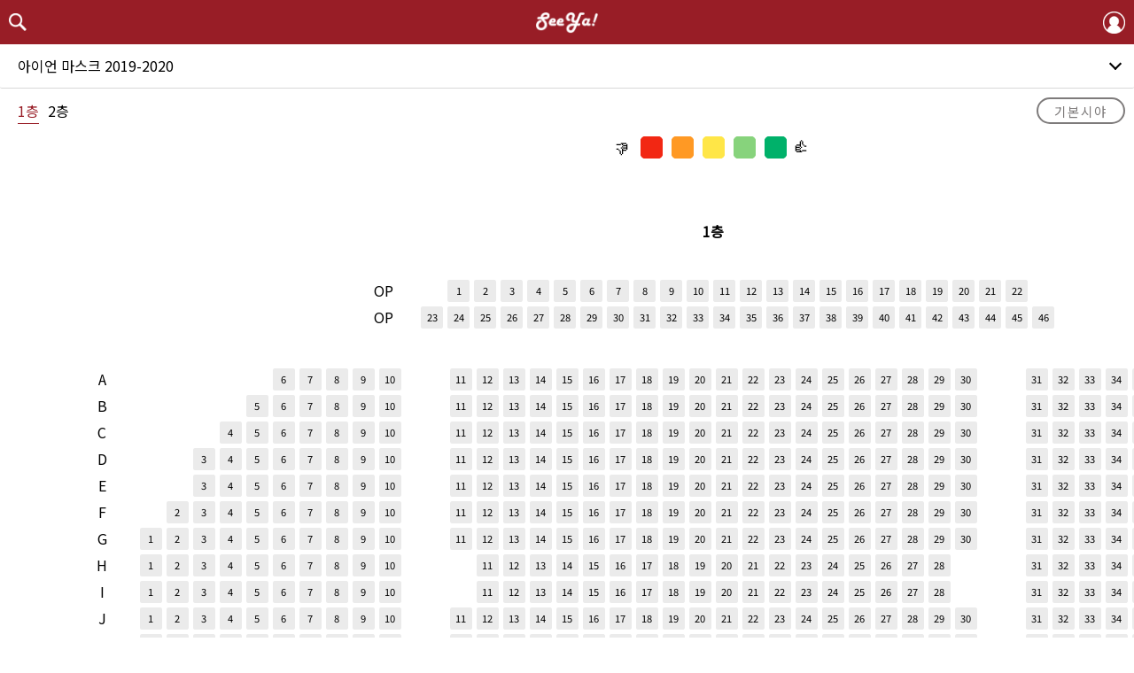

--- FILE ---
content_type: text/html; charset=utf-8
request_url: https://musicalseeya.com/seeyaplay/34/413
body_size: 18011
content:

<head>
    <meta charset="utf-8">
    <meta name="viewport" content="width=device-width, initial-scale=1.0, maximum-scale=1.0, user-scalable=no">
    <meta property="og:type" content="website">
    <meta property="og:image" content="/static/images/seeyakakaologo.png">
    <!-- CDN, CSS, jQuery 연결 시작-->
    
    
    <link rel="shortcut icon" href="/static/images/seeyaicon.ico">
    <link rel="preconnect" href="https://fonts.gstatic.com">
    <link href="https://fonts.googleapis.com/css2?family=Noto+Sans+KR&display=swap" rel="stylesheet">
    <link rel="stylesheet" href="https://cdn.linearicons.com/free/1.0.0/icon-font.min.css">
    <link rel="stylesheet" type="text/css" href="/static/css/baseSeeya.css"/>  
    
<title>SeeYa! - 아이언 마스크 2019-2020</title>
<meta property="og:title" content="SeeYa! - 아이언 마스크 2019-2020">
<meta property="og:description" content="'아이언 마스크 2019-2020'의 좌석 시야 페이지입니다.">
<link rel="stylesheet" type="text/css" href="/static/css/seeya.css"/>
<link rel="stylesheet" type="text/css" href="/static/css/seeya_theater.css"/>
<meta name="viewport" content="width=device-width, initial-scale=1, minimum-scale=0.3, maximum-scale=1.0, user-scalable = yes, overflow = scroll" />

    <script src="/static/js/base.js"></script>
    <script src="https://code.jquery.com/jquery-3.2.1.min.js"></script>
    <!-- 여기까지가 CDN, CSS, jQuery 연결 부분-->
    <script async src="https://www.googletagmanager.com/gtag/js?id=G-DJSCM50Q4S"></script>
    <script>
        window.dataLayer = window.dataLayer || [];
        function gtag(){dataLayer.push(arguments);}
        gtag('js', new Date());
        gtag('config', 'G-DJSCM50Q4S');
    </script>
</head>
<body> 
    <header>
        <nav>
            <div id='src'>
                <a href="/search/">
                    <img src="/static/images/searchicon.png" alt="nope">
                </a>
            </div>
            <div id='lg'>
                <div class="Seeya-logo-box">
                    <a href="/">
                        <img src="/static/images/seeyalogo.png" alt="nope">
                    </a>
                </div>
            </div>
            <div id='menu'>
                
                <a href="/login/">
                    <img src="/static/images/mypageicon.png" alt="nope" class="menu-img">
                </a> 
                
            </div>
        </nav>
        <!--baseSeeya.html-->
        <div >
            
            <div class="dropdown">아이언 마스크 2019-2020</div>
                <ul class="dropdown-list" style="display:none;">
                    <li><a href="/seeyatheater/34">광림아트센터 BBCH홀 전체 후기</a></li>
                    
                        
                        <li><a href="/seeyaplay/34/1166">에비타 2025-2026</a></li>
                        
                    
                        
                        <li><a href="/seeyaplay/34/1123">마리 퀴리 2025</a></li>
                        
                    
                        
                        <li><a href="/seeyaplay/34/1079">매디슨 카운티의 다리 2025</a></li>
                        
                    
                        
                        <li><a href="/seeyaplay/34/1016">지저스 크라이스트 수퍼스타 2024-2025</a></li>
                        
                    
                        
                        <li><a href="/seeyaplay/34/976">젠틀맨스 가이드 : 사랑과 살인편 2024</a></li>
                        
                    
                </ul>

            
            
        </div>
    </header>
    <main>
        
<div class="box">
<!-- 모달 코드 시작 --> 
<div class="grid-containder modal-background" id="modal-background">
    <div class="modal">

        <!-- header-top 시작 -->
        <div class="header-top">
            <div class="header-close-box">
                <div class="header"></div>
                <a class="btn close">✕</a>
            </div>
            <div class="header-top-bottom-box">
                <div class="star-aver_star-review-box">
                        <div class="yellow-star"></div>
                        <div class="aver_star-box"></div>
                </div>
            </div>
        </div>
        <!-- header-top 끝 -->

        <!-- header-bottom 시작 -->
        <div class="header-bottom">
            <div class="review-detail-box">
                <div class="review_count"></div>
                <a class="review_more btn detail" href="#">더보기</a>
            </div>
        </div>
        <!-- header-bottom 끝 -->
    </div>
    <!-- modal 끝 -->
</div>
<!-- modal-background 끝 -->


    <div class="GrandTheaterFloor">
    
        <a href="?type=1" class="floor-type">1층</a>
    
        <a href="?type=2" class="floor-type">2층</a>
    
    </div>


<!-- 기본시야 -->
<button type="button" class="gradient-btn viewbutton" id="viewbutton">
    기본시야
</button>
<div class='basic_view-box'></div>
<!-- 기본시야 끝 -->

<!-- 전체 좌석표 -->
<div class='seat_all seat-all' style="padding-top : 120px;" data-elem="pinchzoomer">
    <div class="rating-info">
        <img src="/static/images/seeya_color_image.svg" alt="nope">
    </div>

    <!-- 층 -->
    
    <div 
         class="floor" 
        
    >

        <!-- 좌석표에 층을 표시  -->
        
        <div class="seating_table_container">
            
            <div class="seattable_floor">1층</div>
            
        </div>        
        
        
        <!-- 각 층의 좌석 표시 -->
        <div class='floor_container'>

            <!-- 구역 -->
            
            <div id='BBCH' class='A11'>

                <!-- 진짜 좌석표에 표시되는 구역 이름 -->
                
                
                <!-- 열 -->
                
                <div class='row'>

                <!-- 좌석 -->
                 
                <!--seeyaplay-->
                    
                        
                            <!-- 좌석표에 열 표시해주는 코드 -->
                            
                            <div id='row_zone'>
                                <p class="seat_num">
                                    OP
                                </p>
                            </div>
                            <!-- 열 표시 끝 -->

                            <!-- 실제 좌석-->
                            
                            <!-- 실제 좌석 끝 -->

                        <!-- 가상 좌석 -->
                        
                        <!-- 가상 좌석  끝-->

                    
                
                <!-- 좌석 끝 -->

                </div>
                
                <div class='row'>

                <!-- 좌석 -->
                 
                <!--seeyaplay-->
                    
                        
                            <!-- 좌석표에 열 표시해주는 코드 -->
                            
                            <div id='row_zone'>
                                <p class="seat_num">
                                    OP
                                </p>
                            </div>
                            <!-- 열 표시 끝 -->

                            <!-- 실제 좌석-->
                            
                            <!-- 실제 좌석 끝 -->

                        <!-- 가상 좌석 -->
                        
                        <!-- 가상 좌석  끝-->

                    
                
                <!-- 좌석 끝 -->

                </div>
                
                <!-- 열 끝 -->

            </div>
            
            <div id='BBCH' class='AA1'>

                <!-- 진짜 좌석표에 표시되는 구역 이름 -->
                
                
                <!-- 열 -->
                
                <div class='row'>

                <!-- 좌석 -->
                 
                <!--seeyaplay-->
                    
                        
                            <!-- 좌석표에 열 표시해주는 코드 -->
                            
                            <div class='seats'>
                                
                                    
                                    <!-- 일반 좌석 -->
                                    <div id='seat'
                                     class='real no_review'  pk='18025'>
                                    
                                        <p>1</p>
                                    </div>
                                
                            </div>
                            
                            <!-- 실제 좌석 끝 -->

                        <!-- 가상 좌석 -->
                        
                        <!-- 가상 좌석  끝-->

                    
                        
                            <!-- 좌석표에 열 표시해주는 코드 -->
                            
                            <div class='seats'>
                                
                                    
                                    <!-- 일반 좌석 -->
                                    <div id='seat'
                                     class='real no_review'  pk='18026'>
                                    
                                        <p>2</p>
                                    </div>
                                
                            </div>
                            
                            <!-- 실제 좌석 끝 -->

                        <!-- 가상 좌석 -->
                        
                        <!-- 가상 좌석  끝-->

                    
                        
                            <!-- 좌석표에 열 표시해주는 코드 -->
                            
                            <div class='seats'>
                                
                                    
                                    <!-- 일반 좌석 -->
                                    <div id='seat'
                                     class='real no_review'  pk='18027'>
                                    
                                        <p>3</p>
                                    </div>
                                
                            </div>
                            
                            <!-- 실제 좌석 끝 -->

                        <!-- 가상 좌석 -->
                        
                        <!-- 가상 좌석  끝-->

                    
                        
                            <!-- 좌석표에 열 표시해주는 코드 -->
                            
                            <div class='seats'>
                                
                                    
                                    <!-- 일반 좌석 -->
                                    <div id='seat'
                                     class='real no_review'  pk='18028'>
                                    
                                        <p>4</p>
                                    </div>
                                
                            </div>
                            
                            <!-- 실제 좌석 끝 -->

                        <!-- 가상 좌석 -->
                        
                        <!-- 가상 좌석  끝-->

                    
                        
                            <!-- 좌석표에 열 표시해주는 코드 -->
                            
                            <div class='seats'>
                                
                                    
                                    <!-- 일반 좌석 -->
                                    <div id='seat'
                                     class='real no_review'  pk='18029'>
                                    
                                        <p>5</p>
                                    </div>
                                
                            </div>
                            
                            <!-- 실제 좌석 끝 -->

                        <!-- 가상 좌석 -->
                        
                        <!-- 가상 좌석  끝-->

                    
                        
                            <!-- 좌석표에 열 표시해주는 코드 -->
                            
                            <div class='seats'>
                                
                                    
                                    <!-- 일반 좌석 -->
                                    <div id='seat'
                                     class='real no_review'  pk='18030'>
                                    
                                        <p>6</p>
                                    </div>
                                
                            </div>
                            
                            <!-- 실제 좌석 끝 -->

                        <!-- 가상 좌석 -->
                        
                        <!-- 가상 좌석  끝-->

                    
                        
                            <!-- 좌석표에 열 표시해주는 코드 -->
                            
                            <div class='seats'>
                                
                                    
                                    <!-- 일반 좌석 -->
                                    <div id='seat'
                                     class='real no_review'  pk='18031'>
                                    
                                        <p>7</p>
                                    </div>
                                
                            </div>
                            
                            <!-- 실제 좌석 끝 -->

                        <!-- 가상 좌석 -->
                        
                        <!-- 가상 좌석  끝-->

                    
                        
                            <!-- 좌석표에 열 표시해주는 코드 -->
                            
                            <div class='seats'>
                                
                                    
                                    <!-- 일반 좌석 -->
                                    <div id='seat'
                                     class='real no_review'  pk='18032'>
                                    
                                        <p>8</p>
                                    </div>
                                
                            </div>
                            
                            <!-- 실제 좌석 끝 -->

                        <!-- 가상 좌석 -->
                        
                        <!-- 가상 좌석  끝-->

                    
                        
                            <!-- 좌석표에 열 표시해주는 코드 -->
                            
                            <div class='seats'>
                                
                                    
                                    <!-- 일반 좌석 -->
                                    <div id='seat'
                                     class='real no_review'  pk='18033'>
                                    
                                        <p>9</p>
                                    </div>
                                
                            </div>
                            
                            <!-- 실제 좌석 끝 -->

                        <!-- 가상 좌석 -->
                        
                        <!-- 가상 좌석  끝-->

                    
                        
                            <!-- 좌석표에 열 표시해주는 코드 -->
                            
                            <div class='seats'>
                                
                                    
                                    <!-- 일반 좌석 -->
                                    <div id='seat'
                                     class='real no_review'  pk='18034'>
                                    
                                        <p>10</p>
                                    </div>
                                
                            </div>
                            
                            <!-- 실제 좌석 끝 -->

                        <!-- 가상 좌석 -->
                        
                        <!-- 가상 좌석  끝-->

                    
                        
                            <!-- 좌석표에 열 표시해주는 코드 -->
                            
                            <div class='seats'>
                                
                                    
                                    <!-- 일반 좌석 -->
                                    <div id='seat'
                                     class='real no_review'  pk='18035'>
                                    
                                        <p>11</p>
                                    </div>
                                
                            </div>
                            
                            <!-- 실제 좌석 끝 -->

                        <!-- 가상 좌석 -->
                        
                        <!-- 가상 좌석  끝-->

                    
                        
                            <!-- 좌석표에 열 표시해주는 코드 -->
                            
                            <div class='seats'>
                                
                                    
                                    <!-- 일반 좌석 -->
                                    <div id='seat'
                                     class='real no_review'  pk='18036'>
                                    
                                        <p>12</p>
                                    </div>
                                
                            </div>
                            
                            <!-- 실제 좌석 끝 -->

                        <!-- 가상 좌석 -->
                        
                        <!-- 가상 좌석  끝-->

                    
                        
                            <!-- 좌석표에 열 표시해주는 코드 -->
                            
                            <div class='seats'>
                                
                                    
                                    <!-- 일반 좌석 -->
                                    <div id='seat'
                                     class='real no_review'  pk='18037'>
                                    
                                        <p>13</p>
                                    </div>
                                
                            </div>
                            
                            <!-- 실제 좌석 끝 -->

                        <!-- 가상 좌석 -->
                        
                        <!-- 가상 좌석  끝-->

                    
                        
                            <!-- 좌석표에 열 표시해주는 코드 -->
                            
                            <div class='seats'>
                                
                                    
                                    <!-- 일반 좌석 -->
                                    <div id='seat'
                                     class='real no_review'  pk='18038'>
                                    
                                        <p>14</p>
                                    </div>
                                
                            </div>
                            
                            <!-- 실제 좌석 끝 -->

                        <!-- 가상 좌석 -->
                        
                        <!-- 가상 좌석  끝-->

                    
                        
                            <!-- 좌석표에 열 표시해주는 코드 -->
                            
                            <div class='seats'>
                                
                                    
                                    <!-- 일반 좌석 -->
                                    <div id='seat'
                                     class='real no_review'  pk='18039'>
                                    
                                        <p>15</p>
                                    </div>
                                
                            </div>
                            
                            <!-- 실제 좌석 끝 -->

                        <!-- 가상 좌석 -->
                        
                        <!-- 가상 좌석  끝-->

                    
                        
                            <!-- 좌석표에 열 표시해주는 코드 -->
                            
                            <div class='seats'>
                                
                                    
                                    <!-- 일반 좌석 -->
                                    <div id='seat'
                                     class='real no_review'  pk='18040'>
                                    
                                        <p>16</p>
                                    </div>
                                
                            </div>
                            
                            <!-- 실제 좌석 끝 -->

                        <!-- 가상 좌석 -->
                        
                        <!-- 가상 좌석  끝-->

                    
                        
                            <!-- 좌석표에 열 표시해주는 코드 -->
                            
                            <div class='seats'>
                                
                                    
                                    <!-- 일반 좌석 -->
                                    <div id='seat'
                                     class='real no_review'  pk='18041'>
                                    
                                        <p>17</p>
                                    </div>
                                
                            </div>
                            
                            <!-- 실제 좌석 끝 -->

                        <!-- 가상 좌석 -->
                        
                        <!-- 가상 좌석  끝-->

                    
                        
                            <!-- 좌석표에 열 표시해주는 코드 -->
                            
                            <div class='seats'>
                                
                                    
                                    <!-- 일반 좌석 -->
                                    <div id='seat'
                                     class='real no_review'  pk='18042'>
                                    
                                        <p>18</p>
                                    </div>
                                
                            </div>
                            
                            <!-- 실제 좌석 끝 -->

                        <!-- 가상 좌석 -->
                        
                        <!-- 가상 좌석  끝-->

                    
                        
                            <!-- 좌석표에 열 표시해주는 코드 -->
                            
                            <div class='seats'>
                                
                                    
                                    <!-- 일반 좌석 -->
                                    <div id='seat'
                                     class='real no_review'  pk='18043'>
                                    
                                        <p>19</p>
                                    </div>
                                
                            </div>
                            
                            <!-- 실제 좌석 끝 -->

                        <!-- 가상 좌석 -->
                        
                        <!-- 가상 좌석  끝-->

                    
                        
                            <!-- 좌석표에 열 표시해주는 코드 -->
                            
                            <div class='seats'>
                                
                                    
                                    <!-- 일반 좌석 -->
                                    <div id='seat'
                                     class='real no_review'  pk='18044'>
                                    
                                        <p>20</p>
                                    </div>
                                
                            </div>
                            
                            <!-- 실제 좌석 끝 -->

                        <!-- 가상 좌석 -->
                        
                        <!-- 가상 좌석  끝-->

                    
                        
                            <!-- 좌석표에 열 표시해주는 코드 -->
                            
                            <div class='seats'>
                                
                                    
                                    <!-- 일반 좌석 -->
                                    <div id='seat'
                                     class='real no_review'  pk='18045'>
                                    
                                        <p>21</p>
                                    </div>
                                
                            </div>
                            
                            <!-- 실제 좌석 끝 -->

                        <!-- 가상 좌석 -->
                        
                        <!-- 가상 좌석  끝-->

                    
                        
                            <!-- 좌석표에 열 표시해주는 코드 -->
                            
                            <div class='seats'>
                                
                                    
                                    <!-- 일반 좌석 -->
                                    <div id='seat'
                                     class='real no_review'  pk='18046'>
                                    
                                        <p>22</p>
                                    </div>
                                
                            </div>
                            
                            <!-- 실제 좌석 끝 -->

                        <!-- 가상 좌석 -->
                        
                        <!-- 가상 좌석  끝-->

                    
                
                <!-- 좌석 끝 -->

                </div>
                
                <div class='row'>

                <!-- 좌석 -->
                 
                <!--seeyaplay-->
                    
                        
                            <!-- 좌석표에 열 표시해주는 코드 -->
                            
                            <div class='seats'>
                                
                                    
                                    <!-- 일반 좌석 -->
                                    <div id='seat'
                                     class='real no_review'  pk='18047'>
                                    
                                        <p>23</p>
                                    </div>
                                
                            </div>
                            
                            <!-- 실제 좌석 끝 -->

                        <!-- 가상 좌석 -->
                        
                        <!-- 가상 좌석  끝-->

                    
                        
                            <!-- 좌석표에 열 표시해주는 코드 -->
                            
                            <div class='seats'>
                                
                                    
                                    <!-- 일반 좌석 -->
                                    <div id='seat'
                                     class='real no_review'  pk='18048'>
                                    
                                        <p>24</p>
                                    </div>
                                
                            </div>
                            
                            <!-- 실제 좌석 끝 -->

                        <!-- 가상 좌석 -->
                        
                        <!-- 가상 좌석  끝-->

                    
                        
                            <!-- 좌석표에 열 표시해주는 코드 -->
                            
                            <div class='seats'>
                                
                                    
                                    <!-- 일반 좌석 -->
                                    <div id='seat'
                                     class='real no_review'  pk='18049'>
                                    
                                        <p>25</p>
                                    </div>
                                
                            </div>
                            
                            <!-- 실제 좌석 끝 -->

                        <!-- 가상 좌석 -->
                        
                        <!-- 가상 좌석  끝-->

                    
                        
                            <!-- 좌석표에 열 표시해주는 코드 -->
                            
                            <div class='seats'>
                                
                                    
                                    <!-- 일반 좌석 -->
                                    <div id='seat'
                                     class='real no_review'  pk='18050'>
                                    
                                        <p>26</p>
                                    </div>
                                
                            </div>
                            
                            <!-- 실제 좌석 끝 -->

                        <!-- 가상 좌석 -->
                        
                        <!-- 가상 좌석  끝-->

                    
                        
                            <!-- 좌석표에 열 표시해주는 코드 -->
                            
                            <div class='seats'>
                                
                                    
                                    <!-- 일반 좌석 -->
                                    <div id='seat'
                                     class='real no_review'  pk='18051'>
                                    
                                        <p>27</p>
                                    </div>
                                
                            </div>
                            
                            <!-- 실제 좌석 끝 -->

                        <!-- 가상 좌석 -->
                        
                        <!-- 가상 좌석  끝-->

                    
                        
                            <!-- 좌석표에 열 표시해주는 코드 -->
                            
                            <div class='seats'>
                                
                                    
                                    <!-- 일반 좌석 -->
                                    <div id='seat'
                                     class='real no_review'  pk='18052'>
                                    
                                        <p>28</p>
                                    </div>
                                
                            </div>
                            
                            <!-- 실제 좌석 끝 -->

                        <!-- 가상 좌석 -->
                        
                        <!-- 가상 좌석  끝-->

                    
                        
                            <!-- 좌석표에 열 표시해주는 코드 -->
                            
                            <div class='seats'>
                                
                                    
                                    <!-- 일반 좌석 -->
                                    <div id='seat'
                                     class='real no_review'  pk='18053'>
                                    
                                        <p>29</p>
                                    </div>
                                
                            </div>
                            
                            <!-- 실제 좌석 끝 -->

                        <!-- 가상 좌석 -->
                        
                        <!-- 가상 좌석  끝-->

                    
                        
                            <!-- 좌석표에 열 표시해주는 코드 -->
                            
                            <div class='seats'>
                                
                                    
                                    <!-- 일반 좌석 -->
                                    <div id='seat'
                                     class='real no_review'  pk='18054'>
                                    
                                        <p>30</p>
                                    </div>
                                
                            </div>
                            
                            <!-- 실제 좌석 끝 -->

                        <!-- 가상 좌석 -->
                        
                        <!-- 가상 좌석  끝-->

                    
                        
                            <!-- 좌석표에 열 표시해주는 코드 -->
                            
                            <div class='seats'>
                                
                                    
                                    <!-- 일반 좌석 -->
                                    <div id='seat'
                                     class='real no_review'  pk='18055'>
                                    
                                        <p>31</p>
                                    </div>
                                
                            </div>
                            
                            <!-- 실제 좌석 끝 -->

                        <!-- 가상 좌석 -->
                        
                        <!-- 가상 좌석  끝-->

                    
                        
                            <!-- 좌석표에 열 표시해주는 코드 -->
                            
                            <div class='seats'>
                                
                                    
                                    <!-- 일반 좌석 -->
                                    <div id='seat'
                                     class='real no_review'  pk='18056'>
                                    
                                        <p>32</p>
                                    </div>
                                
                            </div>
                            
                            <!-- 실제 좌석 끝 -->

                        <!-- 가상 좌석 -->
                        
                        <!-- 가상 좌석  끝-->

                    
                        
                            <!-- 좌석표에 열 표시해주는 코드 -->
                            
                            <div class='seats'>
                                
                                    
                                    <!-- 일반 좌석 -->
                                    <div id='seat'
                                     class='real no_review'  pk='18057'>
                                    
                                        <p>33</p>
                                    </div>
                                
                            </div>
                            
                            <!-- 실제 좌석 끝 -->

                        <!-- 가상 좌석 -->
                        
                        <!-- 가상 좌석  끝-->

                    
                        
                            <!-- 좌석표에 열 표시해주는 코드 -->
                            
                            <div class='seats'>
                                
                                    
                                    <!-- 일반 좌석 -->
                                    <div id='seat'
                                     class='real no_review'  pk='18058'>
                                    
                                        <p>34</p>
                                    </div>
                                
                            </div>
                            
                            <!-- 실제 좌석 끝 -->

                        <!-- 가상 좌석 -->
                        
                        <!-- 가상 좌석  끝-->

                    
                        
                            <!-- 좌석표에 열 표시해주는 코드 -->
                            
                            <div class='seats'>
                                
                                    
                                    <!-- 일반 좌석 -->
                                    <div id='seat'
                                     class='real no_review'  pk='18059'>
                                    
                                        <p>35</p>
                                    </div>
                                
                            </div>
                            
                            <!-- 실제 좌석 끝 -->

                        <!-- 가상 좌석 -->
                        
                        <!-- 가상 좌석  끝-->

                    
                        
                            <!-- 좌석표에 열 표시해주는 코드 -->
                            
                            <div class='seats'>
                                
                                    
                                    <!-- 일반 좌석 -->
                                    <div id='seat'
                                     class='real no_review'  pk='18060'>
                                    
                                        <p>36</p>
                                    </div>
                                
                            </div>
                            
                            <!-- 실제 좌석 끝 -->

                        <!-- 가상 좌석 -->
                        
                        <!-- 가상 좌석  끝-->

                    
                        
                            <!-- 좌석표에 열 표시해주는 코드 -->
                            
                            <div class='seats'>
                                
                                    
                                    <!-- 일반 좌석 -->
                                    <div id='seat'
                                     class='real no_review'  pk='18061'>
                                    
                                        <p>37</p>
                                    </div>
                                
                            </div>
                            
                            <!-- 실제 좌석 끝 -->

                        <!-- 가상 좌석 -->
                        
                        <!-- 가상 좌석  끝-->

                    
                        
                            <!-- 좌석표에 열 표시해주는 코드 -->
                            
                            <div class='seats'>
                                
                                    
                                    <!-- 일반 좌석 -->
                                    <div id='seat'
                                     class='real no_review'  pk='18062'>
                                    
                                        <p>38</p>
                                    </div>
                                
                            </div>
                            
                            <!-- 실제 좌석 끝 -->

                        <!-- 가상 좌석 -->
                        
                        <!-- 가상 좌석  끝-->

                    
                        
                            <!-- 좌석표에 열 표시해주는 코드 -->
                            
                            <div class='seats'>
                                
                                    
                                    <!-- 일반 좌석 -->
                                    <div id='seat'
                                     class='real no_review'  pk='18063'>
                                    
                                        <p>39</p>
                                    </div>
                                
                            </div>
                            
                            <!-- 실제 좌석 끝 -->

                        <!-- 가상 좌석 -->
                        
                        <!-- 가상 좌석  끝-->

                    
                        
                            <!-- 좌석표에 열 표시해주는 코드 -->
                            
                            <div class='seats'>
                                
                                    
                                    <!-- 일반 좌석 -->
                                    <div id='seat'
                                     class='real no_review'  pk='18064'>
                                    
                                        <p>40</p>
                                    </div>
                                
                            </div>
                            
                            <!-- 실제 좌석 끝 -->

                        <!-- 가상 좌석 -->
                        
                        <!-- 가상 좌석  끝-->

                    
                        
                            <!-- 좌석표에 열 표시해주는 코드 -->
                            
                            <div class='seats'>
                                
                                    
                                    <!-- 일반 좌석 -->
                                    <div id='seat'
                                     class='real no_review'  pk='18065'>
                                    
                                        <p>41</p>
                                    </div>
                                
                            </div>
                            
                            <!-- 실제 좌석 끝 -->

                        <!-- 가상 좌석 -->
                        
                        <!-- 가상 좌석  끝-->

                    
                        
                            <!-- 좌석표에 열 표시해주는 코드 -->
                            
                            <div class='seats'>
                                
                                    
                                    <!-- 일반 좌석 -->
                                    <div id='seat'
                                     class='real no_review'  pk='18066'>
                                    
                                        <p>42</p>
                                    </div>
                                
                            </div>
                            
                            <!-- 실제 좌석 끝 -->

                        <!-- 가상 좌석 -->
                        
                        <!-- 가상 좌석  끝-->

                    
                        
                            <!-- 좌석표에 열 표시해주는 코드 -->
                            
                            <div class='seats'>
                                
                                    
                                    <!-- 일반 좌석 -->
                                    <div id='seat'
                                     class='real no_review'  pk='18067'>
                                    
                                        <p>43</p>
                                    </div>
                                
                            </div>
                            
                            <!-- 실제 좌석 끝 -->

                        <!-- 가상 좌석 -->
                        
                        <!-- 가상 좌석  끝-->

                    
                        
                            <!-- 좌석표에 열 표시해주는 코드 -->
                            
                            <div class='seats'>
                                
                                    
                                    <!-- 일반 좌석 -->
                                    <div id='seat'
                                     class='real no_review'  pk='18068'>
                                    
                                        <p>44</p>
                                    </div>
                                
                            </div>
                            
                            <!-- 실제 좌석 끝 -->

                        <!-- 가상 좌석 -->
                        
                        <!-- 가상 좌석  끝-->

                    
                        
                            <!-- 좌석표에 열 표시해주는 코드 -->
                            
                            <div class='seats'>
                                
                                    
                                    <!-- 일반 좌석 -->
                                    <div id='seat'
                                     class='real no_review'  pk='18069'>
                                    
                                        <p>45</p>
                                    </div>
                                
                            </div>
                            
                            <!-- 실제 좌석 끝 -->

                        <!-- 가상 좌석 -->
                        
                        <!-- 가상 좌석  끝-->

                    
                        
                            <!-- 좌석표에 열 표시해주는 코드 -->
                            
                            <div class='seats'>
                                
                                    
                                    <!-- 일반 좌석 -->
                                    <div id='seat'
                                     class='real no_review'  pk='18070'>
                                    
                                        <p>46</p>
                                    </div>
                                
                            </div>
                            
                            <!-- 실제 좌석 끝 -->

                        <!-- 가상 좌석 -->
                        
                        <!-- 가상 좌석  끝-->

                    
                
                <!-- 좌석 끝 -->

                </div>
                
                <!-- 열 끝 -->

            </div>
            
            <!-- 구역 끝 -->

        </div>
    </div>
    
    <div 
         class="floor" 
        
    >

        <!-- 좌석표에 층을 표시  -->
        
        
        <!-- 각 층의 좌석 표시 -->
        <div class='floor_container'>

            <!-- 구역 -->
            
            <div id='BBCH' class='A11F'>

                <!-- 진짜 좌석표에 표시되는 구역 이름 -->
                
                
                <!-- 열 -->
                
                <div class='row'>

                <!-- 좌석 -->
                 
                <!--seeyaplay-->
                    
                        
                            <!-- 좌석표에 열 표시해주는 코드 -->
                            
                            <div id='row_zone'>
                                <p class="seat_num">
                                    A
                                </p>
                            </div>
                            <!-- 열 표시 끝 -->

                            <!-- 실제 좌석-->
                            
                            <!-- 실제 좌석 끝 -->

                        <!-- 가상 좌석 -->
                        
                        <!-- 가상 좌석  끝-->

                    
                
                <!-- 좌석 끝 -->

                </div>
                
                <div class='row'>

                <!-- 좌석 -->
                 
                <!--seeyaplay-->
                    
                        
                            <!-- 좌석표에 열 표시해주는 코드 -->
                            
                            <div id='row_zone'>
                                <p class="seat_num">
                                    B
                                </p>
                            </div>
                            <!-- 열 표시 끝 -->

                            <!-- 실제 좌석-->
                            
                            <!-- 실제 좌석 끝 -->

                        <!-- 가상 좌석 -->
                        
                        <!-- 가상 좌석  끝-->

                    
                
                <!-- 좌석 끝 -->

                </div>
                
                <div class='row'>

                <!-- 좌석 -->
                 
                <!--seeyaplay-->
                    
                        
                            <!-- 좌석표에 열 표시해주는 코드 -->
                            
                            <div id='row_zone'>
                                <p class="seat_num">
                                    C
                                </p>
                            </div>
                            <!-- 열 표시 끝 -->

                            <!-- 실제 좌석-->
                            
                            <!-- 실제 좌석 끝 -->

                        <!-- 가상 좌석 -->
                        
                        <!-- 가상 좌석  끝-->

                    
                
                <!-- 좌석 끝 -->

                </div>
                
                <div class='row'>

                <!-- 좌석 -->
                 
                <!--seeyaplay-->
                    
                        
                            <!-- 좌석표에 열 표시해주는 코드 -->
                            
                            <div id='row_zone'>
                                <p class="seat_num">
                                    D
                                </p>
                            </div>
                            <!-- 열 표시 끝 -->

                            <!-- 실제 좌석-->
                            
                            <!-- 실제 좌석 끝 -->

                        <!-- 가상 좌석 -->
                        
                        <!-- 가상 좌석  끝-->

                    
                
                <!-- 좌석 끝 -->

                </div>
                
                <div class='row'>

                <!-- 좌석 -->
                 
                <!--seeyaplay-->
                    
                        
                            <!-- 좌석표에 열 표시해주는 코드 -->
                            
                            <div id='row_zone'>
                                <p class="seat_num">
                                    E
                                </p>
                            </div>
                            <!-- 열 표시 끝 -->

                            <!-- 실제 좌석-->
                            
                            <!-- 실제 좌석 끝 -->

                        <!-- 가상 좌석 -->
                        
                        <!-- 가상 좌석  끝-->

                    
                
                <!-- 좌석 끝 -->

                </div>
                
                <div class='row'>

                <!-- 좌석 -->
                 
                <!--seeyaplay-->
                    
                        
                            <!-- 좌석표에 열 표시해주는 코드 -->
                            
                            <div id='row_zone'>
                                <p class="seat_num">
                                    F
                                </p>
                            </div>
                            <!-- 열 표시 끝 -->

                            <!-- 실제 좌석-->
                            
                            <!-- 실제 좌석 끝 -->

                        <!-- 가상 좌석 -->
                        
                        <!-- 가상 좌석  끝-->

                    
                
                <!-- 좌석 끝 -->

                </div>
                
                <div class='row'>

                <!-- 좌석 -->
                 
                <!--seeyaplay-->
                    
                        
                            <!-- 좌석표에 열 표시해주는 코드 -->
                            
                            <div id='row_zone'>
                                <p class="seat_num">
                                    G
                                </p>
                            </div>
                            <!-- 열 표시 끝 -->

                            <!-- 실제 좌석-->
                            
                            <!-- 실제 좌석 끝 -->

                        <!-- 가상 좌석 -->
                        
                        <!-- 가상 좌석  끝-->

                    
                
                <!-- 좌석 끝 -->

                </div>
                
                <div class='row'>

                <!-- 좌석 -->
                 
                <!--seeyaplay-->
                    
                        
                            <!-- 좌석표에 열 표시해주는 코드 -->
                            
                            <div id='row_zone'>
                                <p class="seat_num">
                                    H
                                </p>
                            </div>
                            <!-- 열 표시 끝 -->

                            <!-- 실제 좌석-->
                            
                            <!-- 실제 좌석 끝 -->

                        <!-- 가상 좌석 -->
                        
                        <!-- 가상 좌석  끝-->

                    
                
                <!-- 좌석 끝 -->

                </div>
                
                <div class='row'>

                <!-- 좌석 -->
                 
                <!--seeyaplay-->
                    
                        
                            <!-- 좌석표에 열 표시해주는 코드 -->
                            
                            <div id='row_zone'>
                                <p class="seat_num">
                                    I
                                </p>
                            </div>
                            <!-- 열 표시 끝 -->

                            <!-- 실제 좌석-->
                            
                            <!-- 실제 좌석 끝 -->

                        <!-- 가상 좌석 -->
                        
                        <!-- 가상 좌석  끝-->

                    
                
                <!-- 좌석 끝 -->

                </div>
                
                <div class='row'>

                <!-- 좌석 -->
                 
                <!--seeyaplay-->
                    
                        
                            <!-- 좌석표에 열 표시해주는 코드 -->
                            
                            <div id='row_zone'>
                                <p class="seat_num">
                                    J
                                </p>
                            </div>
                            <!-- 열 표시 끝 -->

                            <!-- 실제 좌석-->
                            
                            <!-- 실제 좌석 끝 -->

                        <!-- 가상 좌석 -->
                        
                        <!-- 가상 좌석  끝-->

                    
                
                <!-- 좌석 끝 -->

                </div>
                
                <div class='row'>

                <!-- 좌석 -->
                 
                <!--seeyaplay-->
                    
                        
                            <!-- 좌석표에 열 표시해주는 코드 -->
                            
                            <div id='row_zone'>
                                <p class="seat_num">
                                    K
                                </p>
                            </div>
                            <!-- 열 표시 끝 -->

                            <!-- 실제 좌석-->
                            
                            <!-- 실제 좌석 끝 -->

                        <!-- 가상 좌석 -->
                        
                        <!-- 가상 좌석  끝-->

                    
                
                <!-- 좌석 끝 -->

                </div>
                
                <div class='row'>

                <!-- 좌석 -->
                 
                <!--seeyaplay-->
                    
                        
                            <!-- 좌석표에 열 표시해주는 코드 -->
                            
                            <div id='row_zone'>
                                <p class="seat_num">
                                    L
                                </p>
                            </div>
                            <!-- 열 표시 끝 -->

                            <!-- 실제 좌석-->
                            
                            <!-- 실제 좌석 끝 -->

                        <!-- 가상 좌석 -->
                        
                        <!-- 가상 좌석  끝-->

                    
                
                <!-- 좌석 끝 -->

                </div>
                
                <div class='row'>

                <!-- 좌석 -->
                 
                <!--seeyaplay-->
                    
                        
                            <!-- 좌석표에 열 표시해주는 코드 -->
                            
                            <div id='row_zone'>
                                <p class="seat_num">
                                    M
                                </p>
                            </div>
                            <!-- 열 표시 끝 -->

                            <!-- 실제 좌석-->
                            
                            <!-- 실제 좌석 끝 -->

                        <!-- 가상 좌석 -->
                        
                        <!-- 가상 좌석  끝-->

                    
                
                <!-- 좌석 끝 -->

                </div>
                
                <div class='row'>

                <!-- 좌석 -->
                 
                <!--seeyaplay-->
                    
                        
                            <!-- 좌석표에 열 표시해주는 코드 -->
                            
                            <div id='row_zone'>
                                <p class="seat_num">
                                    N
                                </p>
                            </div>
                            <!-- 열 표시 끝 -->

                            <!-- 실제 좌석-->
                            
                            <!-- 실제 좌석 끝 -->

                        <!-- 가상 좌석 -->
                        
                        <!-- 가상 좌석  끝-->

                    
                
                <!-- 좌석 끝 -->

                </div>
                
                <div class='row'>

                <!-- 좌석 -->
                 
                <!--seeyaplay-->
                    
                        
                            <!-- 좌석표에 열 표시해주는 코드 -->
                            
                            <div id='row_zone'>
                                <p class="seat_num">
                                    O
                                </p>
                            </div>
                            <!-- 열 표시 끝 -->

                            <!-- 실제 좌석-->
                            
                            <!-- 실제 좌석 끝 -->

                        <!-- 가상 좌석 -->
                        
                        <!-- 가상 좌석  끝-->

                    
                
                <!-- 좌석 끝 -->

                </div>
                
                <div class='row'>

                <!-- 좌석 -->
                 
                <!--seeyaplay-->
                    
                        
                            <!-- 좌석표에 열 표시해주는 코드 -->
                            
                            <div id='row_zone'>
                                <p class="seat_num">
                                    P
                                </p>
                            </div>
                            <!-- 열 표시 끝 -->

                            <!-- 실제 좌석-->
                            
                            <!-- 실제 좌석 끝 -->

                        <!-- 가상 좌석 -->
                        
                        <!-- 가상 좌석  끝-->

                    
                
                <!-- 좌석 끝 -->

                </div>
                
                <div class='row'>

                <!-- 좌석 -->
                 
                <!--seeyaplay-->
                    
                        
                            <!-- 좌석표에 열 표시해주는 코드 -->
                            
                            <div id='row_zone'>
                                <p class="seat_num">
                                    Q
                                </p>
                            </div>
                            <!-- 열 표시 끝 -->

                            <!-- 실제 좌석-->
                            
                            <!-- 실제 좌석 끝 -->

                        <!-- 가상 좌석 -->
                        
                        <!-- 가상 좌석  끝-->

                    
                
                <!-- 좌석 끝 -->

                </div>
                
                <div class='row'>

                <!-- 좌석 -->
                 
                <!--seeyaplay-->
                    
                        
                            <!-- 좌석표에 열 표시해주는 코드 -->
                            
                            <div id='row_zone'>
                                <p class="seat_num">
                                    R
                                </p>
                            </div>
                            <!-- 열 표시 끝 -->

                            <!-- 실제 좌석-->
                            
                            <!-- 실제 좌석 끝 -->

                        <!-- 가상 좌석 -->
                        
                        <!-- 가상 좌석  끝-->

                    
                
                <!-- 좌석 끝 -->

                </div>
                
                <!-- 열 끝 -->

            </div>
            
            <div id='BBCH' class='AA1F'>

                <!-- 진짜 좌석표에 표시되는 구역 이름 -->
                
                
                <!-- 열 -->
                
                <div class='row'>

                <!-- 좌석 -->
                 
                <!--seeyaplay-->
                    
                        
                            <!-- 좌석표에 열 표시해주는 코드 -->
                            
                            <div class='seats'>
                                
                                    
                                    <!-- 일반 좌석 -->
                                    <div id='seat'
                                     class='real no_review'  pk='18089'>
                                    
                                        <p>6</p>
                                    </div>
                                
                            </div>
                            
                            <!-- 실제 좌석 끝 -->

                        <!-- 가상 좌석 -->
                        
                        <!-- 가상 좌석  끝-->

                    
                        
                            <!-- 좌석표에 열 표시해주는 코드 -->
                            
                            <div class='seats'>
                                
                                    
                                    <!-- 일반 좌석 -->
                                    <div id='seat'
                                     class='real no_review'  pk='18090'>
                                    
                                        <p>7</p>
                                    </div>
                                
                            </div>
                            
                            <!-- 실제 좌석 끝 -->

                        <!-- 가상 좌석 -->
                        
                        <!-- 가상 좌석  끝-->

                    
                        
                            <!-- 좌석표에 열 표시해주는 코드 -->
                            
                            <div class='seats'>
                                
                                    
                                    <!-- 일반 좌석 -->
                                    <div id='seat'
                                     class='real no_review'  pk='18091'>
                                    
                                        <p>8</p>
                                    </div>
                                
                            </div>
                            
                            <!-- 실제 좌석 끝 -->

                        <!-- 가상 좌석 -->
                        
                        <!-- 가상 좌석  끝-->

                    
                        
                            <!-- 좌석표에 열 표시해주는 코드 -->
                            
                            <div class='seats'>
                                
                                    
                                    <!-- 일반 좌석 -->
                                    <div id='seat'
                                     class='real no_review'  pk='18092'>
                                    
                                        <p>9</p>
                                    </div>
                                
                            </div>
                            
                            <!-- 실제 좌석 끝 -->

                        <!-- 가상 좌석 -->
                        
                        <!-- 가상 좌석  끝-->

                    
                        
                            <!-- 좌석표에 열 표시해주는 코드 -->
                            
                            <div class='seats'>
                                
                                    
                                    <!-- 일반 좌석 -->
                                    <div id='seat'
                                     class='real no_review'  pk='18093'>
                                    
                                        <p>10</p>
                                    </div>
                                
                            </div>
                            
                            <!-- 실제 좌석 끝 -->

                        <!-- 가상 좌석 -->
                        
                        <!-- 가상 좌석  끝-->

                    
                
                <!-- 좌석 끝 -->

                </div>
                
                <div class='row'>

                <!-- 좌석 -->
                 
                <!--seeyaplay-->
                    
                        
                            <!-- 좌석표에 열 표시해주는 코드 -->
                            
                            <div class='seats'>
                                
                                    
                                    <!-- 일반 좌석 -->
                                    <div id='seat'
                                     class='real no_review'  pk='18094'>
                                    
                                        <p>5</p>
                                    </div>
                                
                            </div>
                            
                            <!-- 실제 좌석 끝 -->

                        <!-- 가상 좌석 -->
                        
                        <!-- 가상 좌석  끝-->

                    
                        
                            <!-- 좌석표에 열 표시해주는 코드 -->
                            
                            <div class='seats'>
                                
                                    
                                    <!-- 일반 좌석 -->
                                    <div id='seat'
                                     class='real no_review'  pk='18095'>
                                    
                                        <p>6</p>
                                    </div>
                                
                            </div>
                            
                            <!-- 실제 좌석 끝 -->

                        <!-- 가상 좌석 -->
                        
                        <!-- 가상 좌석  끝-->

                    
                        
                            <!-- 좌석표에 열 표시해주는 코드 -->
                            
                            <div class='seats'>
                                
                                    
                                    <!-- 일반 좌석 -->
                                    <div id='seat'
                                     class='real no_review'  pk='18096'>
                                    
                                        <p>7</p>
                                    </div>
                                
                            </div>
                            
                            <!-- 실제 좌석 끝 -->

                        <!-- 가상 좌석 -->
                        
                        <!-- 가상 좌석  끝-->

                    
                        
                            <!-- 좌석표에 열 표시해주는 코드 -->
                            
                            <div class='seats'>
                                
                                    
                                    <!-- 일반 좌석 -->
                                    <div id='seat'
                                     class='real no_review'  pk='18097'>
                                    
                                        <p>8</p>
                                    </div>
                                
                            </div>
                            
                            <!-- 실제 좌석 끝 -->

                        <!-- 가상 좌석 -->
                        
                        <!-- 가상 좌석  끝-->

                    
                        
                            <!-- 좌석표에 열 표시해주는 코드 -->
                            
                            <div class='seats'>
                                
                                    
                                    <!-- 일반 좌석 -->
                                    <div id='seat'
                                     class='real no_review'  pk='18098'>
                                    
                                        <p>9</p>
                                    </div>
                                
                            </div>
                            
                            <!-- 실제 좌석 끝 -->

                        <!-- 가상 좌석 -->
                        
                        <!-- 가상 좌석  끝-->

                    
                        
                            <!-- 좌석표에 열 표시해주는 코드 -->
                            
                            <div class='seats'>
                                
                                    
                                    <!-- 일반 좌석 -->
                                    <div id='seat'
                                     class='real no_review'  pk='18099'>
                                    
                                        <p>10</p>
                                    </div>
                                
                            </div>
                            
                            <!-- 실제 좌석 끝 -->

                        <!-- 가상 좌석 -->
                        
                        <!-- 가상 좌석  끝-->

                    
                
                <!-- 좌석 끝 -->

                </div>
                
                <div class='row'>

                <!-- 좌석 -->
                 
                <!--seeyaplay-->
                    
                        
                            <!-- 좌석표에 열 표시해주는 코드 -->
                            
                            <div class='seats'>
                                
                                    
                                    <!-- 일반 좌석 -->
                                    <div id='seat'
                                     class='real no_review'  pk='18100'>
                                    
                                        <p>4</p>
                                    </div>
                                
                            </div>
                            
                            <!-- 실제 좌석 끝 -->

                        <!-- 가상 좌석 -->
                        
                        <!-- 가상 좌석  끝-->

                    
                        
                            <!-- 좌석표에 열 표시해주는 코드 -->
                            
                            <div class='seats'>
                                
                                    
                                    <!-- 일반 좌석 -->
                                    <div id='seat'
                                     class='real no_review'  pk='18101'>
                                    
                                        <p>5</p>
                                    </div>
                                
                            </div>
                            
                            <!-- 실제 좌석 끝 -->

                        <!-- 가상 좌석 -->
                        
                        <!-- 가상 좌석  끝-->

                    
                        
                            <!-- 좌석표에 열 표시해주는 코드 -->
                            
                            <div class='seats'>
                                
                                    
                                    <!-- 일반 좌석 -->
                                    <div id='seat'
                                     class='real no_review'  pk='18102'>
                                    
                                        <p>6</p>
                                    </div>
                                
                            </div>
                            
                            <!-- 실제 좌석 끝 -->

                        <!-- 가상 좌석 -->
                        
                        <!-- 가상 좌석  끝-->

                    
                        
                            <!-- 좌석표에 열 표시해주는 코드 -->
                            
                            <div class='seats'>
                                
                                    
                                    <!-- 일반 좌석 -->
                                    <div id='seat'
                                     class='real no_review'  pk='18103'>
                                    
                                        <p>7</p>
                                    </div>
                                
                            </div>
                            
                            <!-- 실제 좌석 끝 -->

                        <!-- 가상 좌석 -->
                        
                        <!-- 가상 좌석  끝-->

                    
                        
                            <!-- 좌석표에 열 표시해주는 코드 -->
                            
                            <div class='seats'>
                                
                                    
                                    <!-- 일반 좌석 -->
                                    <div id='seat'
                                     class='real no_review'  pk='18104'>
                                    
                                        <p>8</p>
                                    </div>
                                
                            </div>
                            
                            <!-- 실제 좌석 끝 -->

                        <!-- 가상 좌석 -->
                        
                        <!-- 가상 좌석  끝-->

                    
                        
                            <!-- 좌석표에 열 표시해주는 코드 -->
                            
                            <div class='seats'>
                                
                                    
                                    <!-- 일반 좌석 -->
                                    <div id='seat'
                                     class='real no_review'  pk='18105'>
                                    
                                        <p>9</p>
                                    </div>
                                
                            </div>
                            
                            <!-- 실제 좌석 끝 -->

                        <!-- 가상 좌석 -->
                        
                        <!-- 가상 좌석  끝-->

                    
                        
                            <!-- 좌석표에 열 표시해주는 코드 -->
                            
                            <div class='seats'>
                                
                                    
                                    <!-- 일반 좌석 -->
                                    <div id='seat'
                                     class='real no_review'  pk='18106'>
                                    
                                        <p>10</p>
                                    </div>
                                
                            </div>
                            
                            <!-- 실제 좌석 끝 -->

                        <!-- 가상 좌석 -->
                        
                        <!-- 가상 좌석  끝-->

                    
                
                <!-- 좌석 끝 -->

                </div>
                
                <div class='row'>

                <!-- 좌석 -->
                 
                <!--seeyaplay-->
                    
                        
                            <!-- 좌석표에 열 표시해주는 코드 -->
                            
                            <div class='seats'>
                                
                                    
                                    <!-- 일반 좌석 -->
                                    <div id='seat'
                                     class='real no_review'  pk='18107'>
                                    
                                        <p>3</p>
                                    </div>
                                
                            </div>
                            
                            <!-- 실제 좌석 끝 -->

                        <!-- 가상 좌석 -->
                        
                        <!-- 가상 좌석  끝-->

                    
                        
                            <!-- 좌석표에 열 표시해주는 코드 -->
                            
                            <div class='seats'>
                                
                                    
                                    <!-- 일반 좌석 -->
                                    <div id='seat'
                                     class='real no_review'  pk='18108'>
                                    
                                        <p>4</p>
                                    </div>
                                
                            </div>
                            
                            <!-- 실제 좌석 끝 -->

                        <!-- 가상 좌석 -->
                        
                        <!-- 가상 좌석  끝-->

                    
                        
                            <!-- 좌석표에 열 표시해주는 코드 -->
                            
                            <div class='seats'>
                                
                                    
                                    <!-- 일반 좌석 -->
                                    <div id='seat'
                                     class='real no_review'  pk='18109'>
                                    
                                        <p>5</p>
                                    </div>
                                
                            </div>
                            
                            <!-- 실제 좌석 끝 -->

                        <!-- 가상 좌석 -->
                        
                        <!-- 가상 좌석  끝-->

                    
                        
                            <!-- 좌석표에 열 표시해주는 코드 -->
                            
                            <div class='seats'>
                                
                                    
                                    <!-- 일반 좌석 -->
                                    <div id='seat'
                                     class='real no_review'  pk='18110'>
                                    
                                        <p>6</p>
                                    </div>
                                
                            </div>
                            
                            <!-- 실제 좌석 끝 -->

                        <!-- 가상 좌석 -->
                        
                        <!-- 가상 좌석  끝-->

                    
                        
                            <!-- 좌석표에 열 표시해주는 코드 -->
                            
                            <div class='seats'>
                                
                                    
                                    <!-- 일반 좌석 -->
                                    <div id='seat'
                                     class='real no_review'  pk='18111'>
                                    
                                        <p>7</p>
                                    </div>
                                
                            </div>
                            
                            <!-- 실제 좌석 끝 -->

                        <!-- 가상 좌석 -->
                        
                        <!-- 가상 좌석  끝-->

                    
                        
                            <!-- 좌석표에 열 표시해주는 코드 -->
                            
                            <div class='seats'>
                                
                                    
                                    <!-- 일반 좌석 -->
                                    <div id='seat'
                                     class='real no_review'  pk='18112'>
                                    
                                        <p>8</p>
                                    </div>
                                
                            </div>
                            
                            <!-- 실제 좌석 끝 -->

                        <!-- 가상 좌석 -->
                        
                        <!-- 가상 좌석  끝-->

                    
                        
                            <!-- 좌석표에 열 표시해주는 코드 -->
                            
                            <div class='seats'>
                                
                                    
                                    <!-- 일반 좌석 -->
                                    <div id='seat'
                                     class='real no_review'  pk='18113'>
                                    
                                        <p>9</p>
                                    </div>
                                
                            </div>
                            
                            <!-- 실제 좌석 끝 -->

                        <!-- 가상 좌석 -->
                        
                        <!-- 가상 좌석  끝-->

                    
                        
                            <!-- 좌석표에 열 표시해주는 코드 -->
                            
                            <div class='seats'>
                                
                                    
                                    <!-- 일반 좌석 -->
                                    <div id='seat'
                                     class='real no_review'  pk='18114'>
                                    
                                        <p>10</p>
                                    </div>
                                
                            </div>
                            
                            <!-- 실제 좌석 끝 -->

                        <!-- 가상 좌석 -->
                        
                        <!-- 가상 좌석  끝-->

                    
                
                <!-- 좌석 끝 -->

                </div>
                
                <div class='row'>

                <!-- 좌석 -->
                 
                <!--seeyaplay-->
                    
                        
                            <!-- 좌석표에 열 표시해주는 코드 -->
                            
                            <div class='seats'>
                                
                                    
                                    <!-- 일반 좌석 -->
                                    <div id='seat'
                                     class='real no_review'  pk='18115'>
                                    
                                        <p>3</p>
                                    </div>
                                
                            </div>
                            
                            <!-- 실제 좌석 끝 -->

                        <!-- 가상 좌석 -->
                        
                        <!-- 가상 좌석  끝-->

                    
                        
                            <!-- 좌석표에 열 표시해주는 코드 -->
                            
                            <div class='seats'>
                                
                                    
                                    <!-- 일반 좌석 -->
                                    <div id='seat'
                                     class='real no_review'  pk='18116'>
                                    
                                        <p>4</p>
                                    </div>
                                
                            </div>
                            
                            <!-- 실제 좌석 끝 -->

                        <!-- 가상 좌석 -->
                        
                        <!-- 가상 좌석  끝-->

                    
                        
                            <!-- 좌석표에 열 표시해주는 코드 -->
                            
                            <div class='seats'>
                                
                                    
                                    <!-- 일반 좌석 -->
                                    <div id='seat'
                                     class='real no_review'  pk='18117'>
                                    
                                        <p>5</p>
                                    </div>
                                
                            </div>
                            
                            <!-- 실제 좌석 끝 -->

                        <!-- 가상 좌석 -->
                        
                        <!-- 가상 좌석  끝-->

                    
                        
                            <!-- 좌석표에 열 표시해주는 코드 -->
                            
                            <div class='seats'>
                                
                                    
                                    <!-- 일반 좌석 -->
                                    <div id='seat'
                                     class='real no_review'  pk='18118'>
                                    
                                        <p>6</p>
                                    </div>
                                
                            </div>
                            
                            <!-- 실제 좌석 끝 -->

                        <!-- 가상 좌석 -->
                        
                        <!-- 가상 좌석  끝-->

                    
                        
                            <!-- 좌석표에 열 표시해주는 코드 -->
                            
                            <div class='seats'>
                                
                                    
                                    <!-- 일반 좌석 -->
                                    <div id='seat'
                                     class='real no_review'  pk='18119'>
                                    
                                        <p>7</p>
                                    </div>
                                
                            </div>
                            
                            <!-- 실제 좌석 끝 -->

                        <!-- 가상 좌석 -->
                        
                        <!-- 가상 좌석  끝-->

                    
                        
                            <!-- 좌석표에 열 표시해주는 코드 -->
                            
                            <div class='seats'>
                                
                                    
                                    <!-- 일반 좌석 -->
                                    <div id='seat'
                                     class='real no_review'  pk='18120'>
                                    
                                        <p>8</p>
                                    </div>
                                
                            </div>
                            
                            <!-- 실제 좌석 끝 -->

                        <!-- 가상 좌석 -->
                        
                        <!-- 가상 좌석  끝-->

                    
                        
                            <!-- 좌석표에 열 표시해주는 코드 -->
                            
                            <div class='seats'>
                                
                                    
                                    <!-- 일반 좌석 -->
                                    <div id='seat'
                                     class='real no_review'  pk='18121'>
                                    
                                        <p>9</p>
                                    </div>
                                
                            </div>
                            
                            <!-- 실제 좌석 끝 -->

                        <!-- 가상 좌석 -->
                        
                        <!-- 가상 좌석  끝-->

                    
                        
                            <!-- 좌석표에 열 표시해주는 코드 -->
                            
                            <div class='seats'>
                                
                                    
                                    <!-- 일반 좌석 -->
                                    <div id='seat'
                                     class='real no_review'  pk='18122'>
                                    
                                        <p>10</p>
                                    </div>
                                
                            </div>
                            
                            <!-- 실제 좌석 끝 -->

                        <!-- 가상 좌석 -->
                        
                        <!-- 가상 좌석  끝-->

                    
                
                <!-- 좌석 끝 -->

                </div>
                
                <div class='row'>

                <!-- 좌석 -->
                 
                <!--seeyaplay-->
                    
                        
                            <!-- 좌석표에 열 표시해주는 코드 -->
                            
                            <div class='seats'>
                                
                                    
                                    <!-- 일반 좌석 -->
                                    <div id='seat'
                                     class='real no_review'  pk='18123'>
                                    
                                        <p>2</p>
                                    </div>
                                
                            </div>
                            
                            <!-- 실제 좌석 끝 -->

                        <!-- 가상 좌석 -->
                        
                        <!-- 가상 좌석  끝-->

                    
                        
                            <!-- 좌석표에 열 표시해주는 코드 -->
                            
                            <div class='seats'>
                                
                                    
                                    <!-- 일반 좌석 -->
                                    <div id='seat'
                                     class='real no_review'  pk='18124'>
                                    
                                        <p>3</p>
                                    </div>
                                
                            </div>
                            
                            <!-- 실제 좌석 끝 -->

                        <!-- 가상 좌석 -->
                        
                        <!-- 가상 좌석  끝-->

                    
                        
                            <!-- 좌석표에 열 표시해주는 코드 -->
                            
                            <div class='seats'>
                                
                                    
                                    <!-- 일반 좌석 -->
                                    <div id='seat'
                                     class='real no_review'  pk='18125'>
                                    
                                        <p>4</p>
                                    </div>
                                
                            </div>
                            
                            <!-- 실제 좌석 끝 -->

                        <!-- 가상 좌석 -->
                        
                        <!-- 가상 좌석  끝-->

                    
                        
                            <!-- 좌석표에 열 표시해주는 코드 -->
                            
                            <div class='seats'>
                                
                                    
                                    <!-- 일반 좌석 -->
                                    <div id='seat'
                                     class='real no_review'  pk='18126'>
                                    
                                        <p>5</p>
                                    </div>
                                
                            </div>
                            
                            <!-- 실제 좌석 끝 -->

                        <!-- 가상 좌석 -->
                        
                        <!-- 가상 좌석  끝-->

                    
                        
                            <!-- 좌석표에 열 표시해주는 코드 -->
                            
                            <div class='seats'>
                                
                                    
                                    <!-- 일반 좌석 -->
                                    <div id='seat'
                                     class='real no_review'  pk='18127'>
                                    
                                        <p>6</p>
                                    </div>
                                
                            </div>
                            
                            <!-- 실제 좌석 끝 -->

                        <!-- 가상 좌석 -->
                        
                        <!-- 가상 좌석  끝-->

                    
                        
                            <!-- 좌석표에 열 표시해주는 코드 -->
                            
                            <div class='seats'>
                                
                                    
                                    <!-- 일반 좌석 -->
                                    <div id='seat'
                                     class='real no_review'  pk='18128'>
                                    
                                        <p>7</p>
                                    </div>
                                
                            </div>
                            
                            <!-- 실제 좌석 끝 -->

                        <!-- 가상 좌석 -->
                        
                        <!-- 가상 좌석  끝-->

                    
                        
                            <!-- 좌석표에 열 표시해주는 코드 -->
                            
                            <div class='seats'>
                                
                                    
                                    <!-- 일반 좌석 -->
                                    <div id='seat'
                                     class='real no_review'  pk='18129'>
                                    
                                        <p>8</p>
                                    </div>
                                
                            </div>
                            
                            <!-- 실제 좌석 끝 -->

                        <!-- 가상 좌석 -->
                        
                        <!-- 가상 좌석  끝-->

                    
                        
                            <!-- 좌석표에 열 표시해주는 코드 -->
                            
                            <div class='seats'>
                                
                                    
                                    <!-- 일반 좌석 -->
                                    <div id='seat'
                                     class='real no_review'  pk='18130'>
                                    
                                        <p>9</p>
                                    </div>
                                
                            </div>
                            
                            <!-- 실제 좌석 끝 -->

                        <!-- 가상 좌석 -->
                        
                        <!-- 가상 좌석  끝-->

                    
                        
                            <!-- 좌석표에 열 표시해주는 코드 -->
                            
                            <div class='seats'>
                                
                                    
                                    <!-- 일반 좌석 -->
                                    <div id='seat'
                                     class='real no_review'  pk='18131'>
                                    
                                        <p>10</p>
                                    </div>
                                
                            </div>
                            
                            <!-- 실제 좌석 끝 -->

                        <!-- 가상 좌석 -->
                        
                        <!-- 가상 좌석  끝-->

                    
                
                <!-- 좌석 끝 -->

                </div>
                
                <div class='row'>

                <!-- 좌석 -->
                 
                <!--seeyaplay-->
                    
                        
                            <!-- 좌석표에 열 표시해주는 코드 -->
                            
                            <div class='seats'>
                                
                                    
                                    <!-- 일반 좌석 -->
                                    <div id='seat'
                                     class='real no_review'  pk='18132'>
                                    
                                        <p>1</p>
                                    </div>
                                
                            </div>
                            
                            <!-- 실제 좌석 끝 -->

                        <!-- 가상 좌석 -->
                        
                        <!-- 가상 좌석  끝-->

                    
                        
                            <!-- 좌석표에 열 표시해주는 코드 -->
                            
                            <div class='seats'>
                                
                                    
                                    <!-- 일반 좌석 -->
                                    <div id='seat'
                                     class='real no_review'  pk='18133'>
                                    
                                        <p>2</p>
                                    </div>
                                
                            </div>
                            
                            <!-- 실제 좌석 끝 -->

                        <!-- 가상 좌석 -->
                        
                        <!-- 가상 좌석  끝-->

                    
                        
                            <!-- 좌석표에 열 표시해주는 코드 -->
                            
                            <div class='seats'>
                                
                                    
                                    <!-- 일반 좌석 -->
                                    <div id='seat'
                                     class='real no_review'  pk='18134'>
                                    
                                        <p>3</p>
                                    </div>
                                
                            </div>
                            
                            <!-- 실제 좌석 끝 -->

                        <!-- 가상 좌석 -->
                        
                        <!-- 가상 좌석  끝-->

                    
                        
                            <!-- 좌석표에 열 표시해주는 코드 -->
                            
                            <div class='seats'>
                                
                                    
                                    <!-- 일반 좌석 -->
                                    <div id='seat'
                                     class='real no_review'  pk='18135'>
                                    
                                        <p>4</p>
                                    </div>
                                
                            </div>
                            
                            <!-- 실제 좌석 끝 -->

                        <!-- 가상 좌석 -->
                        
                        <!-- 가상 좌석  끝-->

                    
                        
                            <!-- 좌석표에 열 표시해주는 코드 -->
                            
                            <div class='seats'>
                                
                                    
                                    <!-- 일반 좌석 -->
                                    <div id='seat'
                                     class='real no_review'  pk='18136'>
                                    
                                        <p>5</p>
                                    </div>
                                
                            </div>
                            
                            <!-- 실제 좌석 끝 -->

                        <!-- 가상 좌석 -->
                        
                        <!-- 가상 좌석  끝-->

                    
                        
                            <!-- 좌석표에 열 표시해주는 코드 -->
                            
                            <div class='seats'>
                                
                                    
                                    <!-- 일반 좌석 -->
                                    <div id='seat'
                                     class='real no_review'  pk='18137'>
                                    
                                        <p>6</p>
                                    </div>
                                
                            </div>
                            
                            <!-- 실제 좌석 끝 -->

                        <!-- 가상 좌석 -->
                        
                        <!-- 가상 좌석  끝-->

                    
                        
                            <!-- 좌석표에 열 표시해주는 코드 -->
                            
                            <div class='seats'>
                                
                                    
                                    <!-- 일반 좌석 -->
                                    <div id='seat'
                                     class='real no_review'  pk='18138'>
                                    
                                        <p>7</p>
                                    </div>
                                
                            </div>
                            
                            <!-- 실제 좌석 끝 -->

                        <!-- 가상 좌석 -->
                        
                        <!-- 가상 좌석  끝-->

                    
                        
                            <!-- 좌석표에 열 표시해주는 코드 -->
                            
                            <div class='seats'>
                                
                                    
                                    <!-- 일반 좌석 -->
                                    <div id='seat'
                                     class='real no_review'  pk='18139'>
                                    
                                        <p>8</p>
                                    </div>
                                
                            </div>
                            
                            <!-- 실제 좌석 끝 -->

                        <!-- 가상 좌석 -->
                        
                        <!-- 가상 좌석  끝-->

                    
                        
                            <!-- 좌석표에 열 표시해주는 코드 -->
                            
                            <div class='seats'>
                                
                                    
                                    <!-- 일반 좌석 -->
                                    <div id='seat'
                                     class='real no_review'  pk='18140'>
                                    
                                        <p>9</p>
                                    </div>
                                
                            </div>
                            
                            <!-- 실제 좌석 끝 -->

                        <!-- 가상 좌석 -->
                        
                        <!-- 가상 좌석  끝-->

                    
                        
                            <!-- 좌석표에 열 표시해주는 코드 -->
                            
                            <div class='seats'>
                                
                                    
                                    <!-- 일반 좌석 -->
                                    <div id='seat'
                                     class='real no_review'  pk='18141'>
                                    
                                        <p>10</p>
                                    </div>
                                
                            </div>
                            
                            <!-- 실제 좌석 끝 -->

                        <!-- 가상 좌석 -->
                        
                        <!-- 가상 좌석  끝-->

                    
                
                <!-- 좌석 끝 -->

                </div>
                
                <div class='row'>

                <!-- 좌석 -->
                 
                <!--seeyaplay-->
                    
                        
                            <!-- 좌석표에 열 표시해주는 코드 -->
                            
                            <div class='seats'>
                                
                                    
                                    <!-- 일반 좌석 -->
                                    <div id='seat'
                                     class='real no_review'  pk='18142'>
                                    
                                        <p>1</p>
                                    </div>
                                
                            </div>
                            
                            <!-- 실제 좌석 끝 -->

                        <!-- 가상 좌석 -->
                        
                        <!-- 가상 좌석  끝-->

                    
                        
                            <!-- 좌석표에 열 표시해주는 코드 -->
                            
                            <div class='seats'>
                                
                                    
                                    <!-- 일반 좌석 -->
                                    <div id='seat'
                                     class='real no_review'  pk='18143'>
                                    
                                        <p>2</p>
                                    </div>
                                
                            </div>
                            
                            <!-- 실제 좌석 끝 -->

                        <!-- 가상 좌석 -->
                        
                        <!-- 가상 좌석  끝-->

                    
                        
                            <!-- 좌석표에 열 표시해주는 코드 -->
                            
                            <div class='seats'>
                                
                                    
                                    <!-- 일반 좌석 -->
                                    <div id='seat'
                                     class='real no_review'  pk='18144'>
                                    
                                        <p>3</p>
                                    </div>
                                
                            </div>
                            
                            <!-- 실제 좌석 끝 -->

                        <!-- 가상 좌석 -->
                        
                        <!-- 가상 좌석  끝-->

                    
                        
                            <!-- 좌석표에 열 표시해주는 코드 -->
                            
                            <div class='seats'>
                                
                                    
                                    <!-- 일반 좌석 -->
                                    <div id='seat'
                                     class='real no_review'  pk='18145'>
                                    
                                        <p>4</p>
                                    </div>
                                
                            </div>
                            
                            <!-- 실제 좌석 끝 -->

                        <!-- 가상 좌석 -->
                        
                        <!-- 가상 좌석  끝-->

                    
                        
                            <!-- 좌석표에 열 표시해주는 코드 -->
                            
                            <div class='seats'>
                                
                                    
                                    <!-- 일반 좌석 -->
                                    <div id='seat'
                                     class='real no_review'  pk='18146'>
                                    
                                        <p>5</p>
                                    </div>
                                
                            </div>
                            
                            <!-- 실제 좌석 끝 -->

                        <!-- 가상 좌석 -->
                        
                        <!-- 가상 좌석  끝-->

                    
                        
                            <!-- 좌석표에 열 표시해주는 코드 -->
                            
                            <div class='seats'>
                                
                                    
                                    <!-- 일반 좌석 -->
                                    <div id='seat'
                                     class='real no_review'  pk='18147'>
                                    
                                        <p>6</p>
                                    </div>
                                
                            </div>
                            
                            <!-- 실제 좌석 끝 -->

                        <!-- 가상 좌석 -->
                        
                        <!-- 가상 좌석  끝-->

                    
                        
                            <!-- 좌석표에 열 표시해주는 코드 -->
                            
                            <div class='seats'>
                                
                                    
                                    <!-- 일반 좌석 -->
                                    <div id='seat'
                                     class='real no_review'  pk='18148'>
                                    
                                        <p>7</p>
                                    </div>
                                
                            </div>
                            
                            <!-- 실제 좌석 끝 -->

                        <!-- 가상 좌석 -->
                        
                        <!-- 가상 좌석  끝-->

                    
                        
                            <!-- 좌석표에 열 표시해주는 코드 -->
                            
                            <div class='seats'>
                                
                                    
                                    <!-- 일반 좌석 -->
                                    <div id='seat'
                                     class='real no_review'  pk='18149'>
                                    
                                        <p>8</p>
                                    </div>
                                
                            </div>
                            
                            <!-- 실제 좌석 끝 -->

                        <!-- 가상 좌석 -->
                        
                        <!-- 가상 좌석  끝-->

                    
                        
                            <!-- 좌석표에 열 표시해주는 코드 -->
                            
                            <div class='seats'>
                                
                                    
                                    <!-- 일반 좌석 -->
                                    <div id='seat'
                                     class='real no_review'  pk='18150'>
                                    
                                        <p>9</p>
                                    </div>
                                
                            </div>
                            
                            <!-- 실제 좌석 끝 -->

                        <!-- 가상 좌석 -->
                        
                        <!-- 가상 좌석  끝-->

                    
                        
                            <!-- 좌석표에 열 표시해주는 코드 -->
                            
                            <div class='seats'>
                                
                                    
                                    <!-- 일반 좌석 -->
                                    <div id='seat'
                                     class='real no_review'  pk='18151'>
                                    
                                        <p>10</p>
                                    </div>
                                
                            </div>
                            
                            <!-- 실제 좌석 끝 -->

                        <!-- 가상 좌석 -->
                        
                        <!-- 가상 좌석  끝-->

                    
                
                <!-- 좌석 끝 -->

                </div>
                
                <div class='row'>

                <!-- 좌석 -->
                 
                <!--seeyaplay-->
                    
                        
                            <!-- 좌석표에 열 표시해주는 코드 -->
                            
                            <div class='seats'>
                                
                                    
                                    <!-- 일반 좌석 -->
                                    <div id='seat'
                                     class='real no_review'  pk='18152'>
                                    
                                        <p>1</p>
                                    </div>
                                
                            </div>
                            
                            <!-- 실제 좌석 끝 -->

                        <!-- 가상 좌석 -->
                        
                        <!-- 가상 좌석  끝-->

                    
                        
                            <!-- 좌석표에 열 표시해주는 코드 -->
                            
                            <div class='seats'>
                                
                                    
                                    <!-- 일반 좌석 -->
                                    <div id='seat'
                                     class='real no_review'  pk='18153'>
                                    
                                        <p>2</p>
                                    </div>
                                
                            </div>
                            
                            <!-- 실제 좌석 끝 -->

                        <!-- 가상 좌석 -->
                        
                        <!-- 가상 좌석  끝-->

                    
                        
                            <!-- 좌석표에 열 표시해주는 코드 -->
                            
                            <div class='seats'>
                                
                                    
                                    <!-- 일반 좌석 -->
                                    <div id='seat'
                                     class='real no_review'  pk='18154'>
                                    
                                        <p>3</p>
                                    </div>
                                
                            </div>
                            
                            <!-- 실제 좌석 끝 -->

                        <!-- 가상 좌석 -->
                        
                        <!-- 가상 좌석  끝-->

                    
                        
                            <!-- 좌석표에 열 표시해주는 코드 -->
                            
                            <div class='seats'>
                                
                                    
                                    <!-- 일반 좌석 -->
                                    <div id='seat'
                                     class='real no_review'  pk='18155'>
                                    
                                        <p>4</p>
                                    </div>
                                
                            </div>
                            
                            <!-- 실제 좌석 끝 -->

                        <!-- 가상 좌석 -->
                        
                        <!-- 가상 좌석  끝-->

                    
                        
                            <!-- 좌석표에 열 표시해주는 코드 -->
                            
                            <div class='seats'>
                                
                                    
                                    <!-- 일반 좌석 -->
                                    <div id='seat'
                                     class='real no_review'  pk='18156'>
                                    
                                        <p>5</p>
                                    </div>
                                
                            </div>
                            
                            <!-- 실제 좌석 끝 -->

                        <!-- 가상 좌석 -->
                        
                        <!-- 가상 좌석  끝-->

                    
                        
                            <!-- 좌석표에 열 표시해주는 코드 -->
                            
                            <div class='seats'>
                                
                                    
                                    <!-- 일반 좌석 -->
                                    <div id='seat'
                                     class='real no_review'  pk='18157'>
                                    
                                        <p>6</p>
                                    </div>
                                
                            </div>
                            
                            <!-- 실제 좌석 끝 -->

                        <!-- 가상 좌석 -->
                        
                        <!-- 가상 좌석  끝-->

                    
                        
                            <!-- 좌석표에 열 표시해주는 코드 -->
                            
                            <div class='seats'>
                                
                                    
                                    <!-- 일반 좌석 -->
                                    <div id='seat'
                                     class='real no_review'  pk='18158'>
                                    
                                        <p>7</p>
                                    </div>
                                
                            </div>
                            
                            <!-- 실제 좌석 끝 -->

                        <!-- 가상 좌석 -->
                        
                        <!-- 가상 좌석  끝-->

                    
                        
                            <!-- 좌석표에 열 표시해주는 코드 -->
                            
                            <div class='seats'>
                                
                                    
                                    <!-- 일반 좌석 -->
                                    <div id='seat'
                                     class='real no_review'  pk='18159'>
                                    
                                        <p>8</p>
                                    </div>
                                
                            </div>
                            
                            <!-- 실제 좌석 끝 -->

                        <!-- 가상 좌석 -->
                        
                        <!-- 가상 좌석  끝-->

                    
                        
                            <!-- 좌석표에 열 표시해주는 코드 -->
                            
                            <div class='seats'>
                                
                                    
                                    <!-- 일반 좌석 -->
                                    <div id='seat'
                                     class='real no_review'  pk='18160'>
                                    
                                        <p>9</p>
                                    </div>
                                
                            </div>
                            
                            <!-- 실제 좌석 끝 -->

                        <!-- 가상 좌석 -->
                        
                        <!-- 가상 좌석  끝-->

                    
                        
                            <!-- 좌석표에 열 표시해주는 코드 -->
                            
                            <div class='seats'>
                                
                                    
                                    <!-- 일반 좌석 -->
                                    <div id='seat'
                                     class='real no_review'  pk='18161'>
                                    
                                        <p>10</p>
                                    </div>
                                
                            </div>
                            
                            <!-- 실제 좌석 끝 -->

                        <!-- 가상 좌석 -->
                        
                        <!-- 가상 좌석  끝-->

                    
                
                <!-- 좌석 끝 -->

                </div>
                
                <div class='row'>

                <!-- 좌석 -->
                 
                <!--seeyaplay-->
                    
                        
                            <!-- 좌석표에 열 표시해주는 코드 -->
                            
                            <div class='seats'>
                                
                                    
                                    <!-- 일반 좌석 -->
                                    <div id='seat'
                                     class='real no_review'  pk='18162'>
                                    
                                        <p>1</p>
                                    </div>
                                
                            </div>
                            
                            <!-- 실제 좌석 끝 -->

                        <!-- 가상 좌석 -->
                        
                        <!-- 가상 좌석  끝-->

                    
                        
                            <!-- 좌석표에 열 표시해주는 코드 -->
                            
                            <div class='seats'>
                                
                                    
                                    <!-- 일반 좌석 -->
                                    <div id='seat'
                                     class='real no_review'  pk='18163'>
                                    
                                        <p>2</p>
                                    </div>
                                
                            </div>
                            
                            <!-- 실제 좌석 끝 -->

                        <!-- 가상 좌석 -->
                        
                        <!-- 가상 좌석  끝-->

                    
                        
                            <!-- 좌석표에 열 표시해주는 코드 -->
                            
                            <div class='seats'>
                                
                                    
                                    <!-- 일반 좌석 -->
                                    <div id='seat'
                                     class='real no_review'  pk='18164'>
                                    
                                        <p>3</p>
                                    </div>
                                
                            </div>
                            
                            <!-- 실제 좌석 끝 -->

                        <!-- 가상 좌석 -->
                        
                        <!-- 가상 좌석  끝-->

                    
                        
                            <!-- 좌석표에 열 표시해주는 코드 -->
                            
                            <div class='seats'>
                                
                                    
                                    <!-- 일반 좌석 -->
                                    <div id='seat'
                                     class='real no_review'  pk='18165'>
                                    
                                        <p>4</p>
                                    </div>
                                
                            </div>
                            
                            <!-- 실제 좌석 끝 -->

                        <!-- 가상 좌석 -->
                        
                        <!-- 가상 좌석  끝-->

                    
                        
                            <!-- 좌석표에 열 표시해주는 코드 -->
                            
                            <div class='seats'>
                                
                                    
                                    <!-- 일반 좌석 -->
                                    <div id='seat'
                                     class='real no_review'  pk='18166'>
                                    
                                        <p>5</p>
                                    </div>
                                
                            </div>
                            
                            <!-- 실제 좌석 끝 -->

                        <!-- 가상 좌석 -->
                        
                        <!-- 가상 좌석  끝-->

                    
                        
                            <!-- 좌석표에 열 표시해주는 코드 -->
                            
                            <div class='seats'>
                                
                                    
                                    <!-- 일반 좌석 -->
                                    <div id='seat'
                                     class='real no_review'  pk='18167'>
                                    
                                        <p>6</p>
                                    </div>
                                
                            </div>
                            
                            <!-- 실제 좌석 끝 -->

                        <!-- 가상 좌석 -->
                        
                        <!-- 가상 좌석  끝-->

                    
                        
                            <!-- 좌석표에 열 표시해주는 코드 -->
                            
                            <div class='seats'>
                                
                                    
                                    <!-- 일반 좌석 -->
                                    <div id='seat'
                                     class='real no_review'  pk='18168'>
                                    
                                        <p>7</p>
                                    </div>
                                
                            </div>
                            
                            <!-- 실제 좌석 끝 -->

                        <!-- 가상 좌석 -->
                        
                        <!-- 가상 좌석  끝-->

                    
                        
                            <!-- 좌석표에 열 표시해주는 코드 -->
                            
                            <div class='seats'>
                                
                                    
                                    <!-- 일반 좌석 -->
                                    <div id='seat'
                                     class='real no_review'  pk='18169'>
                                    
                                        <p>8</p>
                                    </div>
                                
                            </div>
                            
                            <!-- 실제 좌석 끝 -->

                        <!-- 가상 좌석 -->
                        
                        <!-- 가상 좌석  끝-->

                    
                        
                            <!-- 좌석표에 열 표시해주는 코드 -->
                            
                            <div class='seats'>
                                
                                    
                                    <!-- 일반 좌석 -->
                                    <div id='seat'
                                     class='real no_review'  pk='18170'>
                                    
                                        <p>9</p>
                                    </div>
                                
                            </div>
                            
                            <!-- 실제 좌석 끝 -->

                        <!-- 가상 좌석 -->
                        
                        <!-- 가상 좌석  끝-->

                    
                        
                            <!-- 좌석표에 열 표시해주는 코드 -->
                            
                            <div class='seats'>
                                
                                    
                                    <!-- 일반 좌석 -->
                                    <div id='seat'
                                     class='real no_review'  pk='18171'>
                                    
                                        <p>10</p>
                                    </div>
                                
                            </div>
                            
                            <!-- 실제 좌석 끝 -->

                        <!-- 가상 좌석 -->
                        
                        <!-- 가상 좌석  끝-->

                    
                
                <!-- 좌석 끝 -->

                </div>
                
                <div class='row'>

                <!-- 좌석 -->
                 
                <!--seeyaplay-->
                    
                        
                            <!-- 좌석표에 열 표시해주는 코드 -->
                            
                            <div class='seats'>
                                
                                    
                                    <!-- 일반 좌석 -->
                                    <div id='seat'
                                     class='real no_review'  pk='18172'>
                                    
                                        <p>1</p>
                                    </div>
                                
                            </div>
                            
                            <!-- 실제 좌석 끝 -->

                        <!-- 가상 좌석 -->
                        
                        <!-- 가상 좌석  끝-->

                    
                        
                            <!-- 좌석표에 열 표시해주는 코드 -->
                            
                            <div class='seats'>
                                
                                    
                                    <!-- 일반 좌석 -->
                                    <div id='seat'
                                     class='real no_review'  pk='18173'>
                                    
                                        <p>2</p>
                                    </div>
                                
                            </div>
                            
                            <!-- 실제 좌석 끝 -->

                        <!-- 가상 좌석 -->
                        
                        <!-- 가상 좌석  끝-->

                    
                        
                            <!-- 좌석표에 열 표시해주는 코드 -->
                            
                            <div class='seats'>
                                
                                    
                                    <!-- 일반 좌석 -->
                                    <div id='seat'
                                     class='real no_review'  pk='18174'>
                                    
                                        <p>3</p>
                                    </div>
                                
                            </div>
                            
                            <!-- 실제 좌석 끝 -->

                        <!-- 가상 좌석 -->
                        
                        <!-- 가상 좌석  끝-->

                    
                        
                            <!-- 좌석표에 열 표시해주는 코드 -->
                            
                            <div class='seats'>
                                
                                    
                                    <!-- 일반 좌석 -->
                                    <div id='seat'
                                     class='real no_review'  pk='18175'>
                                    
                                        <p>4</p>
                                    </div>
                                
                            </div>
                            
                            <!-- 실제 좌석 끝 -->

                        <!-- 가상 좌석 -->
                        
                        <!-- 가상 좌석  끝-->

                    
                        
                            <!-- 좌석표에 열 표시해주는 코드 -->
                            
                            <div class='seats'>
                                
                                    
                                    <!-- 일반 좌석 -->
                                    <div id='seat'
                                     class='real no_review'  pk='18176'>
                                    
                                        <p>5</p>
                                    </div>
                                
                            </div>
                            
                            <!-- 실제 좌석 끝 -->

                        <!-- 가상 좌석 -->
                        
                        <!-- 가상 좌석  끝-->

                    
                        
                            <!-- 좌석표에 열 표시해주는 코드 -->
                            
                            <div class='seats'>
                                
                                    
                                    <!-- 일반 좌석 -->
                                    <div id='seat'
                                     class='real no_review'  pk='18177'>
                                    
                                        <p>6</p>
                                    </div>
                                
                            </div>
                            
                            <!-- 실제 좌석 끝 -->

                        <!-- 가상 좌석 -->
                        
                        <!-- 가상 좌석  끝-->

                    
                        
                            <!-- 좌석표에 열 표시해주는 코드 -->
                            
                            <div class='seats'>
                                
                                    
                                    <!-- 일반 좌석 -->
                                    <div id='seat'
                                     class='real no_review'  pk='18178'>
                                    
                                        <p>7</p>
                                    </div>
                                
                            </div>
                            
                            <!-- 실제 좌석 끝 -->

                        <!-- 가상 좌석 -->
                        
                        <!-- 가상 좌석  끝-->

                    
                        
                            <!-- 좌석표에 열 표시해주는 코드 -->
                            
                            <div class='seats'>
                                
                                    
                                    <!-- 일반 좌석 -->
                                    <div id='seat'
                                     class='real no_review'  pk='18179'>
                                    
                                        <p>8</p>
                                    </div>
                                
                            </div>
                            
                            <!-- 실제 좌석 끝 -->

                        <!-- 가상 좌석 -->
                        
                        <!-- 가상 좌석  끝-->

                    
                        
                            <!-- 좌석표에 열 표시해주는 코드 -->
                            
                            <div class='seats'>
                                
                                    
                                    <!-- 일반 좌석 -->
                                    <div id='seat'
                                     class='real no_review'  pk='18180'>
                                    
                                        <p>9</p>
                                    </div>
                                
                            </div>
                            
                            <!-- 실제 좌석 끝 -->

                        <!-- 가상 좌석 -->
                        
                        <!-- 가상 좌석  끝-->

                    
                        
                            <!-- 좌석표에 열 표시해주는 코드 -->
                            
                            <div class='seats'>
                                
                                    
                                    <!-- 일반 좌석 -->
                                    <div id='seat'
                                     class='real no_review'  pk='18181'>
                                    
                                        <p>10</p>
                                    </div>
                                
                            </div>
                            
                            <!-- 실제 좌석 끝 -->

                        <!-- 가상 좌석 -->
                        
                        <!-- 가상 좌석  끝-->

                    
                
                <!-- 좌석 끝 -->

                </div>
                
                <div class='row'>

                <!-- 좌석 -->
                 
                <!--seeyaplay-->
                    
                        
                            <!-- 좌석표에 열 표시해주는 코드 -->
                            
                            <div class='seats'>
                                
                                    
                                    <!-- 일반 좌석 -->
                                    <div id='seat'
                                     class='real no_review'  pk='18182'>
                                    
                                        <p>1</p>
                                    </div>
                                
                            </div>
                            
                            <!-- 실제 좌석 끝 -->

                        <!-- 가상 좌석 -->
                        
                        <!-- 가상 좌석  끝-->

                    
                        
                            <!-- 좌석표에 열 표시해주는 코드 -->
                            
                            <div class='seats'>
                                
                                    
                                    <!-- 일반 좌석 -->
                                    <div id='seat'
                                     class='real no_review'  pk='18183'>
                                    
                                        <p>2</p>
                                    </div>
                                
                            </div>
                            
                            <!-- 실제 좌석 끝 -->

                        <!-- 가상 좌석 -->
                        
                        <!-- 가상 좌석  끝-->

                    
                        
                            <!-- 좌석표에 열 표시해주는 코드 -->
                            
                            <div class='seats'>
                                
                                    
                                    <!-- 일반 좌석 -->
                                    <div id='seat'
                                     class='real no_review'  pk='18184'>
                                    
                                        <p>3</p>
                                    </div>
                                
                            </div>
                            
                            <!-- 실제 좌석 끝 -->

                        <!-- 가상 좌석 -->
                        
                        <!-- 가상 좌석  끝-->

                    
                        
                            <!-- 좌석표에 열 표시해주는 코드 -->
                            
                            <div class='seats'>
                                
                                    
                                    <!-- 일반 좌석 -->
                                    <div id='seat'
                                     class='real no_review'  pk='18185'>
                                    
                                        <p>4</p>
                                    </div>
                                
                            </div>
                            
                            <!-- 실제 좌석 끝 -->

                        <!-- 가상 좌석 -->
                        
                        <!-- 가상 좌석  끝-->

                    
                        
                            <!-- 좌석표에 열 표시해주는 코드 -->
                            
                            <div class='seats'>
                                
                                    
                                    <!-- 일반 좌석 -->
                                    <div id='seat'
                                     class='real no_review'  pk='18186'>
                                    
                                        <p>5</p>
                                    </div>
                                
                            </div>
                            
                            <!-- 실제 좌석 끝 -->

                        <!-- 가상 좌석 -->
                        
                        <!-- 가상 좌석  끝-->

                    
                        
                            <!-- 좌석표에 열 표시해주는 코드 -->
                            
                            <div class='seats'>
                                
                                    
                                    <!-- 일반 좌석 -->
                                    <div id='seat'
                                     class='real no_review'  pk='18187'>
                                    
                                        <p>6</p>
                                    </div>
                                
                            </div>
                            
                            <!-- 실제 좌석 끝 -->

                        <!-- 가상 좌석 -->
                        
                        <!-- 가상 좌석  끝-->

                    
                        
                            <!-- 좌석표에 열 표시해주는 코드 -->
                            
                            <div class='seats'>
                                
                                    
                                    <!-- 일반 좌석 -->
                                    <div id='seat'
                                     class='real no_review'  pk='18188'>
                                    
                                        <p>7</p>
                                    </div>
                                
                            </div>
                            
                            <!-- 실제 좌석 끝 -->

                        <!-- 가상 좌석 -->
                        
                        <!-- 가상 좌석  끝-->

                    
                        
                            <!-- 좌석표에 열 표시해주는 코드 -->
                            
                            <div class='seats'>
                                
                                    
                                    <!-- 일반 좌석 -->
                                    <div id='seat'
                                     class='real no_review'  pk='18189'>
                                    
                                        <p>8</p>
                                    </div>
                                
                            </div>
                            
                            <!-- 실제 좌석 끝 -->

                        <!-- 가상 좌석 -->
                        
                        <!-- 가상 좌석  끝-->

                    
                        
                            <!-- 좌석표에 열 표시해주는 코드 -->
                            
                            <div class='seats'>
                                
                                    
                                    <!-- 일반 좌석 -->
                                    <div id='seat'
                                     class='real no_review'  pk='18190'>
                                    
                                        <p>9</p>
                                    </div>
                                
                            </div>
                            
                            <!-- 실제 좌석 끝 -->

                        <!-- 가상 좌석 -->
                        
                        <!-- 가상 좌석  끝-->

                    
                        
                            <!-- 좌석표에 열 표시해주는 코드 -->
                            
                            <div class='seats'>
                                
                                    
                                    <!-- 일반 좌석 -->
                                    <div id='seat'
                                     class='real no_review'  pk='18191'>
                                    
                                        <p>10</p>
                                    </div>
                                
                            </div>
                            
                            <!-- 실제 좌석 끝 -->

                        <!-- 가상 좌석 -->
                        
                        <!-- 가상 좌석  끝-->

                    
                
                <!-- 좌석 끝 -->

                </div>
                
                <div class='row'>

                <!-- 좌석 -->
                 
                <!--seeyaplay-->
                    
                        
                            <!-- 좌석표에 열 표시해주는 코드 -->
                            
                            <div class='seats'>
                                
                                    
                                    <!-- 일반 좌석 -->
                                    <div id='seat'
                                     class='real no_review'  pk='18192'>
                                    
                                        <p>1</p>
                                    </div>
                                
                            </div>
                            
                            <!-- 실제 좌석 끝 -->

                        <!-- 가상 좌석 -->
                        
                        <!-- 가상 좌석  끝-->

                    
                        
                            <!-- 좌석표에 열 표시해주는 코드 -->
                            
                            <div class='seats'>
                                
                                    
                                    <!-- 일반 좌석 -->
                                    <div id='seat'
                                     class='real no_review'  pk='18193'>
                                    
                                        <p>2</p>
                                    </div>
                                
                            </div>
                            
                            <!-- 실제 좌석 끝 -->

                        <!-- 가상 좌석 -->
                        
                        <!-- 가상 좌석  끝-->

                    
                        
                            <!-- 좌석표에 열 표시해주는 코드 -->
                            
                            <div class='seats'>
                                
                                    
                                    <!-- 일반 좌석 -->
                                    <div id='seat'
                                     class='real no_review'  pk='18194'>
                                    
                                        <p>3</p>
                                    </div>
                                
                            </div>
                            
                            <!-- 실제 좌석 끝 -->

                        <!-- 가상 좌석 -->
                        
                        <!-- 가상 좌석  끝-->

                    
                        
                            <!-- 좌석표에 열 표시해주는 코드 -->
                            
                            <div class='seats'>
                                
                                    
                                    <!-- 일반 좌석 -->
                                    <div id='seat'
                                     class='real no_review'  pk='18195'>
                                    
                                        <p>4</p>
                                    </div>
                                
                            </div>
                            
                            <!-- 실제 좌석 끝 -->

                        <!-- 가상 좌석 -->
                        
                        <!-- 가상 좌석  끝-->

                    
                        
                            <!-- 좌석표에 열 표시해주는 코드 -->
                            
                            <div class='seats'>
                                
                                    
                                    <!-- 일반 좌석 -->
                                    <div id='seat'
                                     class='real no_review'  pk='18196'>
                                    
                                        <p>5</p>
                                    </div>
                                
                            </div>
                            
                            <!-- 실제 좌석 끝 -->

                        <!-- 가상 좌석 -->
                        
                        <!-- 가상 좌석  끝-->

                    
                        
                            <!-- 좌석표에 열 표시해주는 코드 -->
                            
                            <div class='seats'>
                                
                                    
                                    <!-- 일반 좌석 -->
                                    <div id='seat'
                                     class='real no_review'  pk='18197'>
                                    
                                        <p>6</p>
                                    </div>
                                
                            </div>
                            
                            <!-- 실제 좌석 끝 -->

                        <!-- 가상 좌석 -->
                        
                        <!-- 가상 좌석  끝-->

                    
                        
                            <!-- 좌석표에 열 표시해주는 코드 -->
                            
                            <div class='seats'>
                                
                                    
                                    <!-- 일반 좌석 -->
                                    <div id='seat'
                                     class='real no_review'  pk='18198'>
                                    
                                        <p>7</p>
                                    </div>
                                
                            </div>
                            
                            <!-- 실제 좌석 끝 -->

                        <!-- 가상 좌석 -->
                        
                        <!-- 가상 좌석  끝-->

                    
                        
                            <!-- 좌석표에 열 표시해주는 코드 -->
                            
                            <div class='seats'>
                                
                                    
                                    <!-- 일반 좌석 -->
                                    <div id='seat'
                                     class='real no_review'  pk='18199'>
                                    
                                        <p>8</p>
                                    </div>
                                
                            </div>
                            
                            <!-- 실제 좌석 끝 -->

                        <!-- 가상 좌석 -->
                        
                        <!-- 가상 좌석  끝-->

                    
                        
                            <!-- 좌석표에 열 표시해주는 코드 -->
                            
                            <div class='seats'>
                                
                                    
                                    <!-- 일반 좌석 -->
                                    <div id='seat'
                                     class='real no_review'  pk='18200'>
                                    
                                        <p>9</p>
                                    </div>
                                
                            </div>
                            
                            <!-- 실제 좌석 끝 -->

                        <!-- 가상 좌석 -->
                        
                        <!-- 가상 좌석  끝-->

                    
                        
                            <!-- 좌석표에 열 표시해주는 코드 -->
                            
                            <div class='seats'>
                                
                                    
                                    <!-- 일반 좌석 -->
                                    <div id='seat'
                                     class='real no_review'  pk='18201'>
                                    
                                        <p>10</p>
                                    </div>
                                
                            </div>
                            
                            <!-- 실제 좌석 끝 -->

                        <!-- 가상 좌석 -->
                        
                        <!-- 가상 좌석  끝-->

                    
                
                <!-- 좌석 끝 -->

                </div>
                
                <div class='row'>

                <!-- 좌석 -->
                 
                <!--seeyaplay-->
                    
                        
                            <!-- 좌석표에 열 표시해주는 코드 -->
                            
                            <div class='seats'>
                                
                                    
                                    <!-- 일반 좌석 -->
                                    <div id='seat'
                                     class='real no_review'  pk='18202'>
                                    
                                        <p>1</p>
                                    </div>
                                
                            </div>
                            
                            <!-- 실제 좌석 끝 -->

                        <!-- 가상 좌석 -->
                        
                        <!-- 가상 좌석  끝-->

                    
                        
                            <!-- 좌석표에 열 표시해주는 코드 -->
                            
                            <div class='seats'>
                                
                                    
                                    <!-- 일반 좌석 -->
                                    <div id='seat'
                                     class='real no_review'  pk='18203'>
                                    
                                        <p>2</p>
                                    </div>
                                
                            </div>
                            
                            <!-- 실제 좌석 끝 -->

                        <!-- 가상 좌석 -->
                        
                        <!-- 가상 좌석  끝-->

                    
                        
                            <!-- 좌석표에 열 표시해주는 코드 -->
                            
                            <div class='seats'>
                                
                                    
                                    <!-- 일반 좌석 -->
                                    <div id='seat'
                                     class='real no_review'  pk='18204'>
                                    
                                        <p>3</p>
                                    </div>
                                
                            </div>
                            
                            <!-- 실제 좌석 끝 -->

                        <!-- 가상 좌석 -->
                        
                        <!-- 가상 좌석  끝-->

                    
                        
                            <!-- 좌석표에 열 표시해주는 코드 -->
                            
                            <div class='seats'>
                                
                                    
                                    <!-- 일반 좌석 -->
                                    <div id='seat'
                                     class='real no_review'  pk='18205'>
                                    
                                        <p>4</p>
                                    </div>
                                
                            </div>
                            
                            <!-- 실제 좌석 끝 -->

                        <!-- 가상 좌석 -->
                        
                        <!-- 가상 좌석  끝-->

                    
                        
                            <!-- 좌석표에 열 표시해주는 코드 -->
                            
                            <div class='seats'>
                                
                                    
                                    <!-- 일반 좌석 -->
                                    <div id='seat'
                                     class='real no_review'  pk='18206'>
                                    
                                        <p>5</p>
                                    </div>
                                
                            </div>
                            
                            <!-- 실제 좌석 끝 -->

                        <!-- 가상 좌석 -->
                        
                        <!-- 가상 좌석  끝-->

                    
                        
                            <!-- 좌석표에 열 표시해주는 코드 -->
                            
                            <div class='seats'>
                                
                                    
                                    <!-- 일반 좌석 -->
                                    <div id='seat'
                                     class='real no_review'  pk='18207'>
                                    
                                        <p>6</p>
                                    </div>
                                
                            </div>
                            
                            <!-- 실제 좌석 끝 -->

                        <!-- 가상 좌석 -->
                        
                        <!-- 가상 좌석  끝-->

                    
                        
                            <!-- 좌석표에 열 표시해주는 코드 -->
                            
                            <div class='seats'>
                                
                                    
                                    <!-- 일반 좌석 -->
                                    <div id='seat'
                                     class='real no_review'  pk='18208'>
                                    
                                        <p>7</p>
                                    </div>
                                
                            </div>
                            
                            <!-- 실제 좌석 끝 -->

                        <!-- 가상 좌석 -->
                        
                        <!-- 가상 좌석  끝-->

                    
                        
                            <!-- 좌석표에 열 표시해주는 코드 -->
                            
                            <div class='seats'>
                                
                                    
                                    <!-- 일반 좌석 -->
                                    <div id='seat'
                                     class='real no_review'  pk='18209'>
                                    
                                        <p>8</p>
                                    </div>
                                
                            </div>
                            
                            <!-- 실제 좌석 끝 -->

                        <!-- 가상 좌석 -->
                        
                        <!-- 가상 좌석  끝-->

                    
                        
                            <!-- 좌석표에 열 표시해주는 코드 -->
                            
                            <div class='seats'>
                                
                                    
                                    <!-- 일반 좌석 -->
                                    <div id='seat'
                                     class='real no_review'  pk='18210'>
                                    
                                        <p>9</p>
                                    </div>
                                
                            </div>
                            
                            <!-- 실제 좌석 끝 -->

                        <!-- 가상 좌석 -->
                        
                        <!-- 가상 좌석  끝-->

                    
                        
                            <!-- 좌석표에 열 표시해주는 코드 -->
                            
                            <div class='seats'>
                                
                                    
                                    <!-- 일반 좌석 -->
                                    <div id='seat'
                                     class='real no_review'  pk='18211'>
                                    
                                        <p>10</p>
                                    </div>
                                
                            </div>
                            
                            <!-- 실제 좌석 끝 -->

                        <!-- 가상 좌석 -->
                        
                        <!-- 가상 좌석  끝-->

                    
                
                <!-- 좌석 끝 -->

                </div>
                
                <div class='row'>

                <!-- 좌석 -->
                 
                <!--seeyaplay-->
                    
                        
                            <!-- 좌석표에 열 표시해주는 코드 -->
                            
                            <div class='seats'>
                                
                                    
                                    <!-- 일반 좌석 -->
                                    <div id='seat'
                                     class='real no_review'  pk='18212'>
                                    
                                        <p>1</p>
                                    </div>
                                
                            </div>
                            
                            <!-- 실제 좌석 끝 -->

                        <!-- 가상 좌석 -->
                        
                        <!-- 가상 좌석  끝-->

                    
                        
                            <!-- 좌석표에 열 표시해주는 코드 -->
                            
                            <div class='seats'>
                                
                                    
                                    <!-- 일반 좌석 -->
                                    <div id='seat'
                                     class='real no_review'  pk='18213'>
                                    
                                        <p>2</p>
                                    </div>
                                
                            </div>
                            
                            <!-- 실제 좌석 끝 -->

                        <!-- 가상 좌석 -->
                        
                        <!-- 가상 좌석  끝-->

                    
                        
                            <!-- 좌석표에 열 표시해주는 코드 -->
                            
                            <div class='seats'>
                                
                                    
                                    <!-- 일반 좌석 -->
                                    <div id='seat'
                                     class='real no_review'  pk='18214'>
                                    
                                        <p>3</p>
                                    </div>
                                
                            </div>
                            
                            <!-- 실제 좌석 끝 -->

                        <!-- 가상 좌석 -->
                        
                        <!-- 가상 좌석  끝-->

                    
                        
                            <!-- 좌석표에 열 표시해주는 코드 -->
                            
                            <div class='seats'>
                                
                                    
                                    <!-- 일반 좌석 -->
                                    <div id='seat'
                                     class='real no_review'  pk='18215'>
                                    
                                        <p>4</p>
                                    </div>
                                
                            </div>
                            
                            <!-- 실제 좌석 끝 -->

                        <!-- 가상 좌석 -->
                        
                        <!-- 가상 좌석  끝-->

                    
                        
                            <!-- 좌석표에 열 표시해주는 코드 -->
                            
                            <div class='seats'>
                                
                                    
                                    <!-- 일반 좌석 -->
                                    <div id='seat'
                                     class='real no_review'  pk='18216'>
                                    
                                        <p>5</p>
                                    </div>
                                
                            </div>
                            
                            <!-- 실제 좌석 끝 -->

                        <!-- 가상 좌석 -->
                        
                        <!-- 가상 좌석  끝-->

                    
                        
                            <!-- 좌석표에 열 표시해주는 코드 -->
                            
                            <div class='seats'>
                                
                                    
                                    <!-- 일반 좌석 -->
                                    <div id='seat'
                                     class='real no_review'  pk='18217'>
                                    
                                        <p>6</p>
                                    </div>
                                
                            </div>
                            
                            <!-- 실제 좌석 끝 -->

                        <!-- 가상 좌석 -->
                        
                        <!-- 가상 좌석  끝-->

                    
                        
                            <!-- 좌석표에 열 표시해주는 코드 -->
                            
                            <div class='seats'>
                                
                                    
                                    <!-- 일반 좌석 -->
                                    <div id='seat'
                                     class='real no_review'  pk='18218'>
                                    
                                        <p>7</p>
                                    </div>
                                
                            </div>
                            
                            <!-- 실제 좌석 끝 -->

                        <!-- 가상 좌석 -->
                        
                        <!-- 가상 좌석  끝-->

                    
                        
                            <!-- 좌석표에 열 표시해주는 코드 -->
                            
                            <div class='seats'>
                                
                                    
                                    <!-- 일반 좌석 -->
                                    <div id='seat'
                                     class='real no_review'  pk='18219'>
                                    
                                        <p>8</p>
                                    </div>
                                
                            </div>
                            
                            <!-- 실제 좌석 끝 -->

                        <!-- 가상 좌석 -->
                        
                        <!-- 가상 좌석  끝-->

                    
                        
                            <!-- 좌석표에 열 표시해주는 코드 -->
                            
                            <div class='seats'>
                                
                                    
                                    <!-- 일반 좌석 -->
                                    <div id='seat'
                                     class='real no_review'  pk='18220'>
                                    
                                        <p>9</p>
                                    </div>
                                
                            </div>
                            
                            <!-- 실제 좌석 끝 -->

                        <!-- 가상 좌석 -->
                        
                        <!-- 가상 좌석  끝-->

                    
                        
                            <!-- 좌석표에 열 표시해주는 코드 -->
                            
                            <div class='seats'>
                                
                                    
                                    <!-- 일반 좌석 -->
                                    <div id='seat'
                                     class='real no_review'  pk='18221'>
                                    
                                        <p>10</p>
                                    </div>
                                
                            </div>
                            
                            <!-- 실제 좌석 끝 -->

                        <!-- 가상 좌석 -->
                        
                        <!-- 가상 좌석  끝-->

                    
                
                <!-- 좌석 끝 -->

                </div>
                
                <div class='row'>

                <!-- 좌석 -->
                 
                <!--seeyaplay-->
                    
                        
                            <!-- 좌석표에 열 표시해주는 코드 -->
                            
                            <div class='seats'>
                                
                                    
                                    <!-- 일반 좌석 -->
                                    <div id='seat'
                                     class='real no_review'  pk='18222'>
                                    
                                        <p>1</p>
                                    </div>
                                
                            </div>
                            
                            <!-- 실제 좌석 끝 -->

                        <!-- 가상 좌석 -->
                        
                        <!-- 가상 좌석  끝-->

                    
                        
                            <!-- 좌석표에 열 표시해주는 코드 -->
                            
                            <div class='seats'>
                                
                                    
                                    <!-- 일반 좌석 -->
                                    <div id='seat'
                                     class='real no_review'  pk='18223'>
                                    
                                        <p>2</p>
                                    </div>
                                
                            </div>
                            
                            <!-- 실제 좌석 끝 -->

                        <!-- 가상 좌석 -->
                        
                        <!-- 가상 좌석  끝-->

                    
                        
                            <!-- 좌석표에 열 표시해주는 코드 -->
                            
                            <div class='seats'>
                                
                                    
                                    <!-- 일반 좌석 -->
                                    <div id='seat'
                                     class='real no_review'  pk='18224'>
                                    
                                        <p>3</p>
                                    </div>
                                
                            </div>
                            
                            <!-- 실제 좌석 끝 -->

                        <!-- 가상 좌석 -->
                        
                        <!-- 가상 좌석  끝-->

                    
                        
                            <!-- 좌석표에 열 표시해주는 코드 -->
                            
                            <div class='seats'>
                                
                                    
                                    <!-- 일반 좌석 -->
                                    <div id='seat'
                                     class='real no_review'  pk='18225'>
                                    
                                        <p>4</p>
                                    </div>
                                
                            </div>
                            
                            <!-- 실제 좌석 끝 -->

                        <!-- 가상 좌석 -->
                        
                        <!-- 가상 좌석  끝-->

                    
                        
                            <!-- 좌석표에 열 표시해주는 코드 -->
                            
                            <div class='seats'>
                                
                                    
                                    <!-- 일반 좌석 -->
                                    <div id='seat'
                                     class='real no_review'  pk='18226'>
                                    
                                        <p>5</p>
                                    </div>
                                
                            </div>
                            
                            <!-- 실제 좌석 끝 -->

                        <!-- 가상 좌석 -->
                        
                        <!-- 가상 좌석  끝-->

                    
                        
                            <!-- 좌석표에 열 표시해주는 코드 -->
                            
                            <div class='seats'>
                                
                                    
                                    <!-- 일반 좌석 -->
                                    <div id='seat'
                                     class='real no_review'  pk='18227'>
                                    
                                        <p>6</p>
                                    </div>
                                
                            </div>
                            
                            <!-- 실제 좌석 끝 -->

                        <!-- 가상 좌석 -->
                        
                        <!-- 가상 좌석  끝-->

                    
                        
                            <!-- 좌석표에 열 표시해주는 코드 -->
                            
                            <div class='seats'>
                                
                                    
                                    <!-- 일반 좌석 -->
                                    <div id='seat'
                                     class='real no_review'  pk='18228'>
                                    
                                        <p>7</p>
                                    </div>
                                
                            </div>
                            
                            <!-- 실제 좌석 끝 -->

                        <!-- 가상 좌석 -->
                        
                        <!-- 가상 좌석  끝-->

                    
                        
                            <!-- 좌석표에 열 표시해주는 코드 -->
                            
                            <div class='seats'>
                                
                                    
                                    <!-- 일반 좌석 -->
                                    <div id='seat'
                                     class='real no_review'  pk='18229'>
                                    
                                        <p>8</p>
                                    </div>
                                
                            </div>
                            
                            <!-- 실제 좌석 끝 -->

                        <!-- 가상 좌석 -->
                        
                        <!-- 가상 좌석  끝-->

                    
                        
                            <!-- 좌석표에 열 표시해주는 코드 -->
                            
                            <div class='seats'>
                                
                                    
                                    <!-- 일반 좌석 -->
                                    <div id='seat'
                                     class='real no_review'  pk='18230'>
                                    
                                        <p>9</p>
                                    </div>
                                
                            </div>
                            
                            <!-- 실제 좌석 끝 -->

                        <!-- 가상 좌석 -->
                        
                        <!-- 가상 좌석  끝-->

                    
                        
                            <!-- 좌석표에 열 표시해주는 코드 -->
                            
                            <div class='seats'>
                                
                                    
                                    <!-- 일반 좌석 -->
                                    <div id='seat'
                                     class='real no_review'  pk='18231'>
                                    
                                        <p>10</p>
                                    </div>
                                
                            </div>
                            
                            <!-- 실제 좌석 끝 -->

                        <!-- 가상 좌석 -->
                        
                        <!-- 가상 좌석  끝-->

                    
                
                <!-- 좌석 끝 -->

                </div>
                
                <div class='row'>

                <!-- 좌석 -->
                 
                <!--seeyaplay-->
                    
                        
                            <!-- 좌석표에 열 표시해주는 코드 -->
                            
                            <div class='seats'>
                                
                                <!-- 휠체어석 -->
                                <div id='seat'
                                     class='real disabled no_review'  pk='18232'>
                                    
                                </div>
                                
                            </div>
                            
                            <!-- 실제 좌석 끝 -->

                        <!-- 가상 좌석 -->
                        
                        <!-- 가상 좌석  끝-->

                    
                        
                            <div id='seat'></div>
                        
                        <!-- 가상 좌석  끝-->

                    
                        
                            <!-- 좌석표에 열 표시해주는 코드 -->
                            
                            <div class='seats'>
                                
                                <!-- 휠체어석 -->
                                <div id='seat'
                                     class='real disabled no_review'  pk='18233'>
                                    
                                </div>
                                
                            </div>
                            
                            <!-- 실제 좌석 끝 -->

                        <!-- 가상 좌석 -->
                        
                        <!-- 가상 좌석  끝-->

                    
                        
                            <div id='seat'></div>
                        
                        <!-- 가상 좌석  끝-->

                    
                        
                            <!-- 좌석표에 열 표시해주는 코드 -->
                            
                            <div class='seats'>
                                
                                <!-- 휠체어석 -->
                                <div id='seat'
                                     class='real disabled no_review'  pk='18234'>
                                    
                                </div>
                                
                            </div>
                            
                            <!-- 실제 좌석 끝 -->

                        <!-- 가상 좌석 -->
                        
                        <!-- 가상 좌석  끝-->

                    
                        
                            <div id='seat'></div>
                        
                        <!-- 가상 좌석  끝-->

                    
                        
                            <!-- 좌석표에 열 표시해주는 코드 -->
                            
                            <div class='seats'>
                                
                                <!-- 휠체어석 -->
                                <div id='seat'
                                     class='real disabled no_review'  pk='18235'>
                                    
                                </div>
                                
                            </div>
                            
                            <!-- 실제 좌석 끝 -->

                        <!-- 가상 좌석 -->
                        
                        <!-- 가상 좌석  끝-->

                    
                        
                            <div id='seat'></div>
                        
                        <!-- 가상 좌석  끝-->

                    
                        
                            <!-- 좌석표에 열 표시해주는 코드 -->
                            
                            <div class='seats'>
                                
                                <!-- 휠체어석 -->
                                <div id='seat'
                                     class='real disabled no_review'  pk='18236'>
                                    
                                </div>
                                
                            </div>
                            
                            <!-- 실제 좌석 끝 -->

                        <!-- 가상 좌석 -->
                        
                        <!-- 가상 좌석  끝-->

                    
                
                <!-- 좌석 끝 -->

                </div>
                
                <!-- 열 끝 -->

            </div>
            
            <div id='BBCH' class='B11F'>

                <!-- 진짜 좌석표에 표시되는 구역 이름 -->
                
                
                <!-- 열 -->
                
                <div class='row'>

                <!-- 좌석 -->
                 
                <!--seeyaplay-->
                    
                        
                            <!-- 좌석표에 열 표시해주는 코드 -->
                            
                            <div class='seats'>
                                
                                    
                                    <!-- 일반 좌석 -->
                                    <div id='seat'
                                     class='real no_review'  pk='18241'>
                                    
                                        <p>11</p>
                                    </div>
                                
                            </div>
                            
                            <!-- 실제 좌석 끝 -->

                        <!-- 가상 좌석 -->
                        
                        <!-- 가상 좌석  끝-->

                    
                        
                            <!-- 좌석표에 열 표시해주는 코드 -->
                            
                            <div class='seats'>
                                
                                    
                                    <!-- 일반 좌석 -->
                                    <div id='seat'
                                     class='real no_review'  pk='18242'>
                                    
                                        <p>12</p>
                                    </div>
                                
                            </div>
                            
                            <!-- 실제 좌석 끝 -->

                        <!-- 가상 좌석 -->
                        
                        <!-- 가상 좌석  끝-->

                    
                        
                            <!-- 좌석표에 열 표시해주는 코드 -->
                            
                            <div class='seats'>
                                
                                    
                                    <!-- 일반 좌석 -->
                                    <div id='seat'
                                     class='real no_review'  pk='18243'>
                                    
                                        <p>13</p>
                                    </div>
                                
                            </div>
                            
                            <!-- 실제 좌석 끝 -->

                        <!-- 가상 좌석 -->
                        
                        <!-- 가상 좌석  끝-->

                    
                        
                            <!-- 좌석표에 열 표시해주는 코드 -->
                            
                            <div class='seats'>
                                
                                    
                                    <!-- 일반 좌석 -->
                                    <div id='seat'
                                     class='real no_review'  pk='18244'>
                                    
                                        <p>14</p>
                                    </div>
                                
                            </div>
                            
                            <!-- 실제 좌석 끝 -->

                        <!-- 가상 좌석 -->
                        
                        <!-- 가상 좌석  끝-->

                    
                        
                            <!-- 좌석표에 열 표시해주는 코드 -->
                            
                            <div class='seats'>
                                
                                    
                                    <!-- 일반 좌석 -->
                                    <div id='seat'
                                     class='real no_review'  pk='18245'>
                                    
                                        <p>15</p>
                                    </div>
                                
                            </div>
                            
                            <!-- 실제 좌석 끝 -->

                        <!-- 가상 좌석 -->
                        
                        <!-- 가상 좌석  끝-->

                    
                        
                            <!-- 좌석표에 열 표시해주는 코드 -->
                            
                            <div class='seats'>
                                
                                    
                                    <!-- 일반 좌석 -->
                                    <div id='seat'
                                     class='real no_review'  pk='18246'>
                                    
                                        <p>16</p>
                                    </div>
                                
                            </div>
                            
                            <!-- 실제 좌석 끝 -->

                        <!-- 가상 좌석 -->
                        
                        <!-- 가상 좌석  끝-->

                    
                        
                            <!-- 좌석표에 열 표시해주는 코드 -->
                            
                            <div class='seats'>
                                
                                    
                                    <!-- 일반 좌석 -->
                                    <div id='seat'
                                     class='real no_review'  pk='18247'>
                                    
                                        <p>17</p>
                                    </div>
                                
                            </div>
                            
                            <!-- 실제 좌석 끝 -->

                        <!-- 가상 좌석 -->
                        
                        <!-- 가상 좌석  끝-->

                    
                        
                            <!-- 좌석표에 열 표시해주는 코드 -->
                            
                            <div class='seats'>
                                
                                    
                                    <!-- 일반 좌석 -->
                                    <div id='seat'
                                     class='real no_review'  pk='18248'>
                                    
                                        <p>18</p>
                                    </div>
                                
                            </div>
                            
                            <!-- 실제 좌석 끝 -->

                        <!-- 가상 좌석 -->
                        
                        <!-- 가상 좌석  끝-->

                    
                        
                            <!-- 좌석표에 열 표시해주는 코드 -->
                            
                            <div class='seats'>
                                
                                    
                                    <!-- 일반 좌석 -->
                                    <div id='seat'
                                     class='real no_review'  pk='18249'>
                                    
                                        <p>19</p>
                                    </div>
                                
                            </div>
                            
                            <!-- 실제 좌석 끝 -->

                        <!-- 가상 좌석 -->
                        
                        <!-- 가상 좌석  끝-->

                    
                        
                            <!-- 좌석표에 열 표시해주는 코드 -->
                            
                            <div class='seats'>
                                
                                    
                                    <!-- 일반 좌석 -->
                                    <div id='seat'
                                     class='real no_review'  pk='18250'>
                                    
                                        <p>20</p>
                                    </div>
                                
                            </div>
                            
                            <!-- 실제 좌석 끝 -->

                        <!-- 가상 좌석 -->
                        
                        <!-- 가상 좌석  끝-->

                    
                        
                            <!-- 좌석표에 열 표시해주는 코드 -->
                            
                            <div class='seats'>
                                
                                    
                                    <!-- 일반 좌석 -->
                                    <div id='seat'
                                     class='real no_review'  pk='18251'>
                                    
                                        <p>21</p>
                                    </div>
                                
                            </div>
                            
                            <!-- 실제 좌석 끝 -->

                        <!-- 가상 좌석 -->
                        
                        <!-- 가상 좌석  끝-->

                    
                        
                            <!-- 좌석표에 열 표시해주는 코드 -->
                            
                            <div class='seats'>
                                
                                    
                                    <!-- 일반 좌석 -->
                                    <div id='seat'
                                     class='real no_review'  pk='18252'>
                                    
                                        <p>22</p>
                                    </div>
                                
                            </div>
                            
                            <!-- 실제 좌석 끝 -->

                        <!-- 가상 좌석 -->
                        
                        <!-- 가상 좌석  끝-->

                    
                        
                            <!-- 좌석표에 열 표시해주는 코드 -->
                            
                            <div class='seats'>
                                
                                    
                                    <!-- 일반 좌석 -->
                                    <div id='seat'
                                     class='real no_review'  pk='18253'>
                                    
                                        <p>23</p>
                                    </div>
                                
                            </div>
                            
                            <!-- 실제 좌석 끝 -->

                        <!-- 가상 좌석 -->
                        
                        <!-- 가상 좌석  끝-->

                    
                        
                            <!-- 좌석표에 열 표시해주는 코드 -->
                            
                            <div class='seats'>
                                
                                    
                                    <!-- 일반 좌석 -->
                                    <div id='seat'
                                     class='real no_review'  pk='18254'>
                                    
                                        <p>24</p>
                                    </div>
                                
                            </div>
                            
                            <!-- 실제 좌석 끝 -->

                        <!-- 가상 좌석 -->
                        
                        <!-- 가상 좌석  끝-->

                    
                        
                            <!-- 좌석표에 열 표시해주는 코드 -->
                            
                            <div class='seats'>
                                
                                    
                                    <!-- 일반 좌석 -->
                                    <div id='seat'
                                     class='real no_review'  pk='18255'>
                                    
                                        <p>25</p>
                                    </div>
                                
                            </div>
                            
                            <!-- 실제 좌석 끝 -->

                        <!-- 가상 좌석 -->
                        
                        <!-- 가상 좌석  끝-->

                    
                        
                            <!-- 좌석표에 열 표시해주는 코드 -->
                            
                            <div class='seats'>
                                
                                    
                                    <!-- 일반 좌석 -->
                                    <div id='seat'
                                     class='real no_review'  pk='18256'>
                                    
                                        <p>26</p>
                                    </div>
                                
                            </div>
                            
                            <!-- 실제 좌석 끝 -->

                        <!-- 가상 좌석 -->
                        
                        <!-- 가상 좌석  끝-->

                    
                        
                            <!-- 좌석표에 열 표시해주는 코드 -->
                            
                            <div class='seats'>
                                
                                    
                                    <!-- 일반 좌석 -->
                                    <div id='seat'
                                     class='real no_review'  pk='18257'>
                                    
                                        <p>27</p>
                                    </div>
                                
                            </div>
                            
                            <!-- 실제 좌석 끝 -->

                        <!-- 가상 좌석 -->
                        
                        <!-- 가상 좌석  끝-->

                    
                        
                            <!-- 좌석표에 열 표시해주는 코드 -->
                            
                            <div class='seats'>
                                
                                    
                                    <!-- 일반 좌석 -->
                                    <div id='seat'
                                     class='real no_review'  pk='18258'>
                                    
                                        <p>28</p>
                                    </div>
                                
                            </div>
                            
                            <!-- 실제 좌석 끝 -->

                        <!-- 가상 좌석 -->
                        
                        <!-- 가상 좌석  끝-->

                    
                        
                            <!-- 좌석표에 열 표시해주는 코드 -->
                            
                            <div class='seats'>
                                
                                    
                                    <!-- 일반 좌석 -->
                                    <div id='seat'
                                     class='real no_review'  pk='18259'>
                                    
                                        <p>29</p>
                                    </div>
                                
                            </div>
                            
                            <!-- 실제 좌석 끝 -->

                        <!-- 가상 좌석 -->
                        
                        <!-- 가상 좌석  끝-->

                    
                        
                            <!-- 좌석표에 열 표시해주는 코드 -->
                            
                            <div class='seats'>
                                
                                    
                                    <!-- 일반 좌석 -->
                                    <div id='seat'
                                     class='real no_review'  pk='18260'>
                                    
                                        <p>30</p>
                                    </div>
                                
                            </div>
                            
                            <!-- 실제 좌석 끝 -->

                        <!-- 가상 좌석 -->
                        
                        <!-- 가상 좌석  끝-->

                    
                
                <!-- 좌석 끝 -->

                </div>
                
                <div class='row'>

                <!-- 좌석 -->
                 
                <!--seeyaplay-->
                    
                        
                            <!-- 좌석표에 열 표시해주는 코드 -->
                            
                            <div class='seats'>
                                
                                    
                                    <!-- 일반 좌석 -->
                                    <div id='seat'
                                     class='real no_review'  pk='18261'>
                                    
                                        <p>11</p>
                                    </div>
                                
                            </div>
                            
                            <!-- 실제 좌석 끝 -->

                        <!-- 가상 좌석 -->
                        
                        <!-- 가상 좌석  끝-->

                    
                        
                            <!-- 좌석표에 열 표시해주는 코드 -->
                            
                            <div class='seats'>
                                
                                    
                                    <!-- 일반 좌석 -->
                                    <div id='seat'
                                     class='real no_review'  pk='18262'>
                                    
                                        <p>12</p>
                                    </div>
                                
                            </div>
                            
                            <!-- 실제 좌석 끝 -->

                        <!-- 가상 좌석 -->
                        
                        <!-- 가상 좌석  끝-->

                    
                        
                            <!-- 좌석표에 열 표시해주는 코드 -->
                            
                            <div class='seats'>
                                
                                    
                                    <!-- 일반 좌석 -->
                                    <div id='seat'
                                     class='real no_review'  pk='18263'>
                                    
                                        <p>13</p>
                                    </div>
                                
                            </div>
                            
                            <!-- 실제 좌석 끝 -->

                        <!-- 가상 좌석 -->
                        
                        <!-- 가상 좌석  끝-->

                    
                        
                            <!-- 좌석표에 열 표시해주는 코드 -->
                            
                            <div class='seats'>
                                
                                    
                                    <!-- 일반 좌석 -->
                                    <div id='seat'
                                     class='real no_review'  pk='18264'>
                                    
                                        <p>14</p>
                                    </div>
                                
                            </div>
                            
                            <!-- 실제 좌석 끝 -->

                        <!-- 가상 좌석 -->
                        
                        <!-- 가상 좌석  끝-->

                    
                        
                            <!-- 좌석표에 열 표시해주는 코드 -->
                            
                            <div class='seats'>
                                
                                    
                                    <!-- 일반 좌석 -->
                                    <div id='seat'
                                     class='real no_review'  pk='18265'>
                                    
                                        <p>15</p>
                                    </div>
                                
                            </div>
                            
                            <!-- 실제 좌석 끝 -->

                        <!-- 가상 좌석 -->
                        
                        <!-- 가상 좌석  끝-->

                    
                        
                            <!-- 좌석표에 열 표시해주는 코드 -->
                            
                            <div class='seats'>
                                
                                    
                                    <!-- 일반 좌석 -->
                                    <div id='seat'
                                     class='real no_review'  pk='18266'>
                                    
                                        <p>16</p>
                                    </div>
                                
                            </div>
                            
                            <!-- 실제 좌석 끝 -->

                        <!-- 가상 좌석 -->
                        
                        <!-- 가상 좌석  끝-->

                    
                        
                            <!-- 좌석표에 열 표시해주는 코드 -->
                            
                            <div class='seats'>
                                
                                    
                                    <!-- 일반 좌석 -->
                                    <div id='seat'
                                     class='real no_review'  pk='18267'>
                                    
                                        <p>17</p>
                                    </div>
                                
                            </div>
                            
                            <!-- 실제 좌석 끝 -->

                        <!-- 가상 좌석 -->
                        
                        <!-- 가상 좌석  끝-->

                    
                        
                            <!-- 좌석표에 열 표시해주는 코드 -->
                            
                            <div class='seats'>
                                
                                    
                                    <!-- 일반 좌석 -->
                                    <div id='seat'
                                     class='real no_review'  pk='18268'>
                                    
                                        <p>18</p>
                                    </div>
                                
                            </div>
                            
                            <!-- 실제 좌석 끝 -->

                        <!-- 가상 좌석 -->
                        
                        <!-- 가상 좌석  끝-->

                    
                        
                            <!-- 좌석표에 열 표시해주는 코드 -->
                            
                            <div class='seats'>
                                
                                    
                                    <!-- 일반 좌석 -->
                                    <div id='seat'
                                     class='real no_review'  pk='18269'>
                                    
                                        <p>19</p>
                                    </div>
                                
                            </div>
                            
                            <!-- 실제 좌석 끝 -->

                        <!-- 가상 좌석 -->
                        
                        <!-- 가상 좌석  끝-->

                    
                        
                            <!-- 좌석표에 열 표시해주는 코드 -->
                            
                            <div class='seats'>
                                
                                    
                                    <!-- 일반 좌석 -->
                                    <div id='seat'
                                     class='real no_review'  pk='18270'>
                                    
                                        <p>20</p>
                                    </div>
                                
                            </div>
                            
                            <!-- 실제 좌석 끝 -->

                        <!-- 가상 좌석 -->
                        
                        <!-- 가상 좌석  끝-->

                    
                        
                            <!-- 좌석표에 열 표시해주는 코드 -->
                            
                            <div class='seats'>
                                
                                    
                                    <!-- 일반 좌석 -->
                                    <div id='seat'
                                     class='real no_review'  pk='18271'>
                                    
                                        <p>21</p>
                                    </div>
                                
                            </div>
                            
                            <!-- 실제 좌석 끝 -->

                        <!-- 가상 좌석 -->
                        
                        <!-- 가상 좌석  끝-->

                    
                        
                            <!-- 좌석표에 열 표시해주는 코드 -->
                            
                            <div class='seats'>
                                
                                    
                                    <!-- 일반 좌석 -->
                                    <div id='seat'
                                     class='real no_review'  pk='18272'>
                                    
                                        <p>22</p>
                                    </div>
                                
                            </div>
                            
                            <!-- 실제 좌석 끝 -->

                        <!-- 가상 좌석 -->
                        
                        <!-- 가상 좌석  끝-->

                    
                        
                            <!-- 좌석표에 열 표시해주는 코드 -->
                            
                            <div class='seats'>
                                
                                    
                                    <!-- 일반 좌석 -->
                                    <div id='seat'
                                     class='real no_review'  pk='18273'>
                                    
                                        <p>23</p>
                                    </div>
                                
                            </div>
                            
                            <!-- 실제 좌석 끝 -->

                        <!-- 가상 좌석 -->
                        
                        <!-- 가상 좌석  끝-->

                    
                        
                            <!-- 좌석표에 열 표시해주는 코드 -->
                            
                            <div class='seats'>
                                
                                    
                                    <!-- 일반 좌석 -->
                                    <div id='seat'
                                     class='real no_review'  pk='18274'>
                                    
                                        <p>24</p>
                                    </div>
                                
                            </div>
                            
                            <!-- 실제 좌석 끝 -->

                        <!-- 가상 좌석 -->
                        
                        <!-- 가상 좌석  끝-->

                    
                        
                            <!-- 좌석표에 열 표시해주는 코드 -->
                            
                            <div class='seats'>
                                
                                    
                                    <!-- 일반 좌석 -->
                                    <div id='seat'
                                     class='real no_review'  pk='18275'>
                                    
                                        <p>25</p>
                                    </div>
                                
                            </div>
                            
                            <!-- 실제 좌석 끝 -->

                        <!-- 가상 좌석 -->
                        
                        <!-- 가상 좌석  끝-->

                    
                        
                            <!-- 좌석표에 열 표시해주는 코드 -->
                            
                            <div class='seats'>
                                
                                    
                                    <!-- 일반 좌석 -->
                                    <div id='seat'
                                     class='real no_review'  pk='18276'>
                                    
                                        <p>26</p>
                                    </div>
                                
                            </div>
                            
                            <!-- 실제 좌석 끝 -->

                        <!-- 가상 좌석 -->
                        
                        <!-- 가상 좌석  끝-->

                    
                        
                            <!-- 좌석표에 열 표시해주는 코드 -->
                            
                            <div class='seats'>
                                
                                    
                                    <!-- 일반 좌석 -->
                                    <div id='seat'
                                     class='real no_review'  pk='18277'>
                                    
                                        <p>27</p>
                                    </div>
                                
                            </div>
                            
                            <!-- 실제 좌석 끝 -->

                        <!-- 가상 좌석 -->
                        
                        <!-- 가상 좌석  끝-->

                    
                        
                            <!-- 좌석표에 열 표시해주는 코드 -->
                            
                            <div class='seats'>
                                
                                    
                                    <!-- 일반 좌석 -->
                                    <div id='seat'
                                     class='real no_review'  pk='18278'>
                                    
                                        <p>28</p>
                                    </div>
                                
                            </div>
                            
                            <!-- 실제 좌석 끝 -->

                        <!-- 가상 좌석 -->
                        
                        <!-- 가상 좌석  끝-->

                    
                        
                            <!-- 좌석표에 열 표시해주는 코드 -->
                            
                            <div class='seats'>
                                
                                    
                                    <!-- 일반 좌석 -->
                                    <div id='seat'
                                     class='real no_review'  pk='18279'>
                                    
                                        <p>29</p>
                                    </div>
                                
                            </div>
                            
                            <!-- 실제 좌석 끝 -->

                        <!-- 가상 좌석 -->
                        
                        <!-- 가상 좌석  끝-->

                    
                        
                            <!-- 좌석표에 열 표시해주는 코드 -->
                            
                            <div class='seats'>
                                
                                    
                                    <!-- 일반 좌석 -->
                                    <div id='seat'
                                     class='real no_review'  pk='18280'>
                                    
                                        <p>30</p>
                                    </div>
                                
                            </div>
                            
                            <!-- 실제 좌석 끝 -->

                        <!-- 가상 좌석 -->
                        
                        <!-- 가상 좌석  끝-->

                    
                
                <!-- 좌석 끝 -->

                </div>
                
                <div class='row'>

                <!-- 좌석 -->
                 
                <!--seeyaplay-->
                    
                        
                            <!-- 좌석표에 열 표시해주는 코드 -->
                            
                            <div class='seats'>
                                
                                    
                                    <!-- 일반 좌석 -->
                                    <div id='seat'
                                     class='real no_review'  pk='18281'>
                                    
                                        <p>11</p>
                                    </div>
                                
                            </div>
                            
                            <!-- 실제 좌석 끝 -->

                        <!-- 가상 좌석 -->
                        
                        <!-- 가상 좌석  끝-->

                    
                        
                            <!-- 좌석표에 열 표시해주는 코드 -->
                            
                            <div class='seats'>
                                
                                    
                                    <!-- 일반 좌석 -->
                                    <div id='seat'
                                     class='real no_review'  pk='18282'>
                                    
                                        <p>12</p>
                                    </div>
                                
                            </div>
                            
                            <!-- 실제 좌석 끝 -->

                        <!-- 가상 좌석 -->
                        
                        <!-- 가상 좌석  끝-->

                    
                        
                            <!-- 좌석표에 열 표시해주는 코드 -->
                            
                            <div class='seats'>
                                
                                    
                                    <!-- 일반 좌석 -->
                                    <div id='seat'
                                     class='real no_review'  pk='18283'>
                                    
                                        <p>13</p>
                                    </div>
                                
                            </div>
                            
                            <!-- 실제 좌석 끝 -->

                        <!-- 가상 좌석 -->
                        
                        <!-- 가상 좌석  끝-->

                    
                        
                            <!-- 좌석표에 열 표시해주는 코드 -->
                            
                            <div class='seats'>
                                
                                    
                                    <!-- 일반 좌석 -->
                                    <div id='seat'
                                     class='real no_review'  pk='18284'>
                                    
                                        <p>14</p>
                                    </div>
                                
                            </div>
                            
                            <!-- 실제 좌석 끝 -->

                        <!-- 가상 좌석 -->
                        
                        <!-- 가상 좌석  끝-->

                    
                        
                            <!-- 좌석표에 열 표시해주는 코드 -->
                            
                            <div class='seats'>
                                
                                    
                                    <!-- 일반 좌석 -->
                                    <div id='seat'
                                     class='real no_review'  pk='18285'>
                                    
                                        <p>15</p>
                                    </div>
                                
                            </div>
                            
                            <!-- 실제 좌석 끝 -->

                        <!-- 가상 좌석 -->
                        
                        <!-- 가상 좌석  끝-->

                    
                        
                            <!-- 좌석표에 열 표시해주는 코드 -->
                            
                            <div class='seats'>
                                
                                    
                                    <!-- 일반 좌석 -->
                                    <div id='seat'
                                     class='real no_review'  pk='18286'>
                                    
                                        <p>16</p>
                                    </div>
                                
                            </div>
                            
                            <!-- 실제 좌석 끝 -->

                        <!-- 가상 좌석 -->
                        
                        <!-- 가상 좌석  끝-->

                    
                        
                            <!-- 좌석표에 열 표시해주는 코드 -->
                            
                            <div class='seats'>
                                
                                    
                                    <!-- 일반 좌석 -->
                                    <div id='seat'
                                     class='real no_review'  pk='18287'>
                                    
                                        <p>17</p>
                                    </div>
                                
                            </div>
                            
                            <!-- 실제 좌석 끝 -->

                        <!-- 가상 좌석 -->
                        
                        <!-- 가상 좌석  끝-->

                    
                        
                            <!-- 좌석표에 열 표시해주는 코드 -->
                            
                            <div class='seats'>
                                
                                    
                                    <!-- 일반 좌석 -->
                                    <div id='seat'
                                     class='real no_review'  pk='18288'>
                                    
                                        <p>18</p>
                                    </div>
                                
                            </div>
                            
                            <!-- 실제 좌석 끝 -->

                        <!-- 가상 좌석 -->
                        
                        <!-- 가상 좌석  끝-->

                    
                        
                            <!-- 좌석표에 열 표시해주는 코드 -->
                            
                            <div class='seats'>
                                
                                    
                                    <!-- 일반 좌석 -->
                                    <div id='seat'
                                     class='real no_review'  pk='18289'>
                                    
                                        <p>19</p>
                                    </div>
                                
                            </div>
                            
                            <!-- 실제 좌석 끝 -->

                        <!-- 가상 좌석 -->
                        
                        <!-- 가상 좌석  끝-->

                    
                        
                            <!-- 좌석표에 열 표시해주는 코드 -->
                            
                            <div class='seats'>
                                
                                    
                                    <!-- 일반 좌석 -->
                                    <div id='seat'
                                     class='real no_review'  pk='18290'>
                                    
                                        <p>20</p>
                                    </div>
                                
                            </div>
                            
                            <!-- 실제 좌석 끝 -->

                        <!-- 가상 좌석 -->
                        
                        <!-- 가상 좌석  끝-->

                    
                        
                            <!-- 좌석표에 열 표시해주는 코드 -->
                            
                            <div class='seats'>
                                
                                    
                                    <!-- 일반 좌석 -->
                                    <div id='seat'
                                     class='real no_review'  pk='18291'>
                                    
                                        <p>21</p>
                                    </div>
                                
                            </div>
                            
                            <!-- 실제 좌석 끝 -->

                        <!-- 가상 좌석 -->
                        
                        <!-- 가상 좌석  끝-->

                    
                        
                            <!-- 좌석표에 열 표시해주는 코드 -->
                            
                            <div class='seats'>
                                
                                    
                                    <!-- 일반 좌석 -->
                                    <div id='seat'
                                     class='real no_review'  pk='18292'>
                                    
                                        <p>22</p>
                                    </div>
                                
                            </div>
                            
                            <!-- 실제 좌석 끝 -->

                        <!-- 가상 좌석 -->
                        
                        <!-- 가상 좌석  끝-->

                    
                        
                            <!-- 좌석표에 열 표시해주는 코드 -->
                            
                            <div class='seats'>
                                
                                    
                                    <!-- 일반 좌석 -->
                                    <div id='seat'
                                     class='real no_review'  pk='18293'>
                                    
                                        <p>23</p>
                                    </div>
                                
                            </div>
                            
                            <!-- 실제 좌석 끝 -->

                        <!-- 가상 좌석 -->
                        
                        <!-- 가상 좌석  끝-->

                    
                        
                            <!-- 좌석표에 열 표시해주는 코드 -->
                            
                            <div class='seats'>
                                
                                    
                                    <!-- 일반 좌석 -->
                                    <div id='seat'
                                     class='real no_review'  pk='18294'>
                                    
                                        <p>24</p>
                                    </div>
                                
                            </div>
                            
                            <!-- 실제 좌석 끝 -->

                        <!-- 가상 좌석 -->
                        
                        <!-- 가상 좌석  끝-->

                    
                        
                            <!-- 좌석표에 열 표시해주는 코드 -->
                            
                            <div class='seats'>
                                
                                    
                                    <!-- 일반 좌석 -->
                                    <div id='seat'
                                     class='real no_review'  pk='18295'>
                                    
                                        <p>25</p>
                                    </div>
                                
                            </div>
                            
                            <!-- 실제 좌석 끝 -->

                        <!-- 가상 좌석 -->
                        
                        <!-- 가상 좌석  끝-->

                    
                        
                            <!-- 좌석표에 열 표시해주는 코드 -->
                            
                            <div class='seats'>
                                
                                    
                                    <!-- 일반 좌석 -->
                                    <div id='seat'
                                     class='real no_review'  pk='18296'>
                                    
                                        <p>26</p>
                                    </div>
                                
                            </div>
                            
                            <!-- 실제 좌석 끝 -->

                        <!-- 가상 좌석 -->
                        
                        <!-- 가상 좌석  끝-->

                    
                        
                            <!-- 좌석표에 열 표시해주는 코드 -->
                            
                            <div class='seats'>
                                
                                    
                                    <!-- 일반 좌석 -->
                                    <div id='seat'
                                     class='real no_review'  pk='18297'>
                                    
                                        <p>27</p>
                                    </div>
                                
                            </div>
                            
                            <!-- 실제 좌석 끝 -->

                        <!-- 가상 좌석 -->
                        
                        <!-- 가상 좌석  끝-->

                    
                        
                            <!-- 좌석표에 열 표시해주는 코드 -->
                            
                            <div class='seats'>
                                
                                    
                                    <!-- 일반 좌석 -->
                                    <div id='seat'
                                     class='real no_review'  pk='18298'>
                                    
                                        <p>28</p>
                                    </div>
                                
                            </div>
                            
                            <!-- 실제 좌석 끝 -->

                        <!-- 가상 좌석 -->
                        
                        <!-- 가상 좌석  끝-->

                    
                        
                            <!-- 좌석표에 열 표시해주는 코드 -->
                            
                            <div class='seats'>
                                
                                    
                                    <!-- 일반 좌석 -->
                                    <div id='seat'
                                     class='real no_review'  pk='18299'>
                                    
                                        <p>29</p>
                                    </div>
                                
                            </div>
                            
                            <!-- 실제 좌석 끝 -->

                        <!-- 가상 좌석 -->
                        
                        <!-- 가상 좌석  끝-->

                    
                        
                            <!-- 좌석표에 열 표시해주는 코드 -->
                            
                            <div class='seats'>
                                
                                    
                                    <!-- 일반 좌석 -->
                                    <div id='seat'
                                     class='real no_review'  pk='18300'>
                                    
                                        <p>30</p>
                                    </div>
                                
                            </div>
                            
                            <!-- 실제 좌석 끝 -->

                        <!-- 가상 좌석 -->
                        
                        <!-- 가상 좌석  끝-->

                    
                
                <!-- 좌석 끝 -->

                </div>
                
                <div class='row'>

                <!-- 좌석 -->
                 
                <!--seeyaplay-->
                    
                        
                            <!-- 좌석표에 열 표시해주는 코드 -->
                            
                            <div class='seats'>
                                
                                    
                                    <!-- 일반 좌석 -->
                                    <div id='seat'
                                     class='real no_review'  pk='18301'>
                                    
                                        <p>11</p>
                                    </div>
                                
                            </div>
                            
                            <!-- 실제 좌석 끝 -->

                        <!-- 가상 좌석 -->
                        
                        <!-- 가상 좌석  끝-->

                    
                        
                            <!-- 좌석표에 열 표시해주는 코드 -->
                            
                            <div class='seats'>
                                
                                    
                                    <!-- 일반 좌석 -->
                                    <div id='seat'
                                     class='real no_review'  pk='18302'>
                                    
                                        <p>12</p>
                                    </div>
                                
                            </div>
                            
                            <!-- 실제 좌석 끝 -->

                        <!-- 가상 좌석 -->
                        
                        <!-- 가상 좌석  끝-->

                    
                        
                            <!-- 좌석표에 열 표시해주는 코드 -->
                            
                            <div class='seats'>
                                
                                    
                                    <!-- 일반 좌석 -->
                                    <div id='seat'
                                     class='real no_review'  pk='18303'>
                                    
                                        <p>13</p>
                                    </div>
                                
                            </div>
                            
                            <!-- 실제 좌석 끝 -->

                        <!-- 가상 좌석 -->
                        
                        <!-- 가상 좌석  끝-->

                    
                        
                            <!-- 좌석표에 열 표시해주는 코드 -->
                            
                            <div class='seats'>
                                
                                    
                                    <!-- 일반 좌석 -->
                                    <div id='seat'
                                     class='real no_review'  pk='18304'>
                                    
                                        <p>14</p>
                                    </div>
                                
                            </div>
                            
                            <!-- 실제 좌석 끝 -->

                        <!-- 가상 좌석 -->
                        
                        <!-- 가상 좌석  끝-->

                    
                        
                            <!-- 좌석표에 열 표시해주는 코드 -->
                            
                            <div class='seats'>
                                
                                    
                                    <!-- 일반 좌석 -->
                                    <div id='seat'
                                     class='real no_review'  pk='18305'>
                                    
                                        <p>15</p>
                                    </div>
                                
                            </div>
                            
                            <!-- 실제 좌석 끝 -->

                        <!-- 가상 좌석 -->
                        
                        <!-- 가상 좌석  끝-->

                    
                        
                            <!-- 좌석표에 열 표시해주는 코드 -->
                            
                            <div class='seats'>
                                
                                    
                                    <!-- 일반 좌석 -->
                                    <div id='seat'
                                     class='real no_review'  pk='18306'>
                                    
                                        <p>16</p>
                                    </div>
                                
                            </div>
                            
                            <!-- 실제 좌석 끝 -->

                        <!-- 가상 좌석 -->
                        
                        <!-- 가상 좌석  끝-->

                    
                        
                            <!-- 좌석표에 열 표시해주는 코드 -->
                            
                            <div class='seats'>
                                
                                    
                                    <!-- 일반 좌석 -->
                                    <div id='seat'
                                     class='real no_review'  pk='18307'>
                                    
                                        <p>17</p>
                                    </div>
                                
                            </div>
                            
                            <!-- 실제 좌석 끝 -->

                        <!-- 가상 좌석 -->
                        
                        <!-- 가상 좌석  끝-->

                    
                        
                            <!-- 좌석표에 열 표시해주는 코드 -->
                            
                            <div class='seats'>
                                
                                    
                                    <!-- 일반 좌석 -->
                                    <div id='seat'
                                     class='real no_review'  pk='18308'>
                                    
                                        <p>18</p>
                                    </div>
                                
                            </div>
                            
                            <!-- 실제 좌석 끝 -->

                        <!-- 가상 좌석 -->
                        
                        <!-- 가상 좌석  끝-->

                    
                        
                            <!-- 좌석표에 열 표시해주는 코드 -->
                            
                            <div class='seats'>
                                
                                    
                                    <!-- 일반 좌석 -->
                                    <div id='seat'
                                     class='real no_review'  pk='18309'>
                                    
                                        <p>19</p>
                                    </div>
                                
                            </div>
                            
                            <!-- 실제 좌석 끝 -->

                        <!-- 가상 좌석 -->
                        
                        <!-- 가상 좌석  끝-->

                    
                        
                            <!-- 좌석표에 열 표시해주는 코드 -->
                            
                            <div class='seats'>
                                
                                    
                                    <!-- 일반 좌석 -->
                                    <div id='seat'
                                     class='real no_review'  pk='18310'>
                                    
                                        <p>20</p>
                                    </div>
                                
                            </div>
                            
                            <!-- 실제 좌석 끝 -->

                        <!-- 가상 좌석 -->
                        
                        <!-- 가상 좌석  끝-->

                    
                        
                            <!-- 좌석표에 열 표시해주는 코드 -->
                            
                            <div class='seats'>
                                
                                    
                                    <!-- 일반 좌석 -->
                                    <div id='seat'
                                     class='real no_review'  pk='18311'>
                                    
                                        <p>21</p>
                                    </div>
                                
                            </div>
                            
                            <!-- 실제 좌석 끝 -->

                        <!-- 가상 좌석 -->
                        
                        <!-- 가상 좌석  끝-->

                    
                        
                            <!-- 좌석표에 열 표시해주는 코드 -->
                            
                            <div class='seats'>
                                
                                    
                                    <!-- 일반 좌석 -->
                                    <div id='seat'
                                     class='real no_review'  pk='18312'>
                                    
                                        <p>22</p>
                                    </div>
                                
                            </div>
                            
                            <!-- 실제 좌석 끝 -->

                        <!-- 가상 좌석 -->
                        
                        <!-- 가상 좌석  끝-->

                    
                        
                            <!-- 좌석표에 열 표시해주는 코드 -->
                            
                            <div class='seats'>
                                
                                    
                                    <!-- 일반 좌석 -->
                                    <div id='seat'
                                     class='real no_review'  pk='18313'>
                                    
                                        <p>23</p>
                                    </div>
                                
                            </div>
                            
                            <!-- 실제 좌석 끝 -->

                        <!-- 가상 좌석 -->
                        
                        <!-- 가상 좌석  끝-->

                    
                        
                            <!-- 좌석표에 열 표시해주는 코드 -->
                            
                            <div class='seats'>
                                
                                    
                                    <!-- 일반 좌석 -->
                                    <div id='seat'
                                     class='real no_review'  pk='18314'>
                                    
                                        <p>24</p>
                                    </div>
                                
                            </div>
                            
                            <!-- 실제 좌석 끝 -->

                        <!-- 가상 좌석 -->
                        
                        <!-- 가상 좌석  끝-->

                    
                        
                            <!-- 좌석표에 열 표시해주는 코드 -->
                            
                            <div class='seats'>
                                
                                    
                                    <!-- 일반 좌석 -->
                                    <div id='seat'
                                     class='real no_review'  pk='18315'>
                                    
                                        <p>25</p>
                                    </div>
                                
                            </div>
                            
                            <!-- 실제 좌석 끝 -->

                        <!-- 가상 좌석 -->
                        
                        <!-- 가상 좌석  끝-->

                    
                        
                            <!-- 좌석표에 열 표시해주는 코드 -->
                            
                            <div class='seats'>
                                
                                    
                                    <!-- 일반 좌석 -->
                                    <div id='seat'
                                     class='real no_review'  pk='18316'>
                                    
                                        <p>26</p>
                                    </div>
                                
                            </div>
                            
                            <!-- 실제 좌석 끝 -->

                        <!-- 가상 좌석 -->
                        
                        <!-- 가상 좌석  끝-->

                    
                        
                            <!-- 좌석표에 열 표시해주는 코드 -->
                            
                            <div class='seats'>
                                
                                    
                                    <!-- 일반 좌석 -->
                                    <div id='seat'
                                     class='real no_review'  pk='18317'>
                                    
                                        <p>27</p>
                                    </div>
                                
                            </div>
                            
                            <!-- 실제 좌석 끝 -->

                        <!-- 가상 좌석 -->
                        
                        <!-- 가상 좌석  끝-->

                    
                        
                            <!-- 좌석표에 열 표시해주는 코드 -->
                            
                            <div class='seats'>
                                
                                    
                                    <!-- 일반 좌석 -->
                                    <div id='seat'
                                     class='real no_review'  pk='18318'>
                                    
                                        <p>28</p>
                                    </div>
                                
                            </div>
                            
                            <!-- 실제 좌석 끝 -->

                        <!-- 가상 좌석 -->
                        
                        <!-- 가상 좌석  끝-->

                    
                        
                            <!-- 좌석표에 열 표시해주는 코드 -->
                            
                            <div class='seats'>
                                
                                    
                                    <!-- 일반 좌석 -->
                                    <div id='seat'
                                     class='real no_review'  pk='18319'>
                                    
                                        <p>29</p>
                                    </div>
                                
                            </div>
                            
                            <!-- 실제 좌석 끝 -->

                        <!-- 가상 좌석 -->
                        
                        <!-- 가상 좌석  끝-->

                    
                        
                            <!-- 좌석표에 열 표시해주는 코드 -->
                            
                            <div class='seats'>
                                
                                    
                                    <!-- 일반 좌석 -->
                                    <div id='seat'
                                     class='real no_review'  pk='18320'>
                                    
                                        <p>30</p>
                                    </div>
                                
                            </div>
                            
                            <!-- 실제 좌석 끝 -->

                        <!-- 가상 좌석 -->
                        
                        <!-- 가상 좌석  끝-->

                    
                
                <!-- 좌석 끝 -->

                </div>
                
                <div class='row'>

                <!-- 좌석 -->
                 
                <!--seeyaplay-->
                    
                        
                            <!-- 좌석표에 열 표시해주는 코드 -->
                            
                            <div class='seats'>
                                
                                    
                                    <!-- 일반 좌석 -->
                                    <div id='seat'
                                     class='real no_review'  pk='18321'>
                                    
                                        <p>11</p>
                                    </div>
                                
                            </div>
                            
                            <!-- 실제 좌석 끝 -->

                        <!-- 가상 좌석 -->
                        
                        <!-- 가상 좌석  끝-->

                    
                        
                            <!-- 좌석표에 열 표시해주는 코드 -->
                            
                            <div class='seats'>
                                
                                    
                                    <!-- 일반 좌석 -->
                                    <div id='seat'
                                     class='real no_review'  pk='18322'>
                                    
                                        <p>12</p>
                                    </div>
                                
                            </div>
                            
                            <!-- 실제 좌석 끝 -->

                        <!-- 가상 좌석 -->
                        
                        <!-- 가상 좌석  끝-->

                    
                        
                            <!-- 좌석표에 열 표시해주는 코드 -->
                            
                            <div class='seats'>
                                
                                    
                                    <!-- 일반 좌석 -->
                                    <div id='seat'
                                     class='real no_review'  pk='18323'>
                                    
                                        <p>13</p>
                                    </div>
                                
                            </div>
                            
                            <!-- 실제 좌석 끝 -->

                        <!-- 가상 좌석 -->
                        
                        <!-- 가상 좌석  끝-->

                    
                        
                            <!-- 좌석표에 열 표시해주는 코드 -->
                            
                            <div class='seats'>
                                
                                    
                                    <!-- 일반 좌석 -->
                                    <div id='seat'
                                     class='real no_review'  pk='18324'>
                                    
                                        <p>14</p>
                                    </div>
                                
                            </div>
                            
                            <!-- 실제 좌석 끝 -->

                        <!-- 가상 좌석 -->
                        
                        <!-- 가상 좌석  끝-->

                    
                        
                            <!-- 좌석표에 열 표시해주는 코드 -->
                            
                            <div class='seats'>
                                
                                    
                                    <!-- 일반 좌석 -->
                                    <div id='seat'
                                     class='real no_review'  pk='18325'>
                                    
                                        <p>15</p>
                                    </div>
                                
                            </div>
                            
                            <!-- 실제 좌석 끝 -->

                        <!-- 가상 좌석 -->
                        
                        <!-- 가상 좌석  끝-->

                    
                        
                            <!-- 좌석표에 열 표시해주는 코드 -->
                            
                            <div class='seats'>
                                
                                    
                                    <!-- 일반 좌석 -->
                                    <div id='seat'
                                     class='real no_review'  pk='18326'>
                                    
                                        <p>16</p>
                                    </div>
                                
                            </div>
                            
                            <!-- 실제 좌석 끝 -->

                        <!-- 가상 좌석 -->
                        
                        <!-- 가상 좌석  끝-->

                    
                        
                            <!-- 좌석표에 열 표시해주는 코드 -->
                            
                            <div class='seats'>
                                
                                    
                                    <!-- 일반 좌석 -->
                                    <div id='seat'
                                     class='real no_review'  pk='18327'>
                                    
                                        <p>17</p>
                                    </div>
                                
                            </div>
                            
                            <!-- 실제 좌석 끝 -->

                        <!-- 가상 좌석 -->
                        
                        <!-- 가상 좌석  끝-->

                    
                        
                            <!-- 좌석표에 열 표시해주는 코드 -->
                            
                            <div class='seats'>
                                
                                    
                                    <!-- 일반 좌석 -->
                                    <div id='seat'
                                     class='real no_review'  pk='18328'>
                                    
                                        <p>18</p>
                                    </div>
                                
                            </div>
                            
                            <!-- 실제 좌석 끝 -->

                        <!-- 가상 좌석 -->
                        
                        <!-- 가상 좌석  끝-->

                    
                        
                            <!-- 좌석표에 열 표시해주는 코드 -->
                            
                            <div class='seats'>
                                
                                    
                                    <!-- 일반 좌석 -->
                                    <div id='seat'
                                     class='real no_review'  pk='18329'>
                                    
                                        <p>19</p>
                                    </div>
                                
                            </div>
                            
                            <!-- 실제 좌석 끝 -->

                        <!-- 가상 좌석 -->
                        
                        <!-- 가상 좌석  끝-->

                    
                        
                            <!-- 좌석표에 열 표시해주는 코드 -->
                            
                            <div class='seats'>
                                
                                    
                                    <!-- 일반 좌석 -->
                                    <div id='seat'
                                     class='real no_review'  pk='18330'>
                                    
                                        <p>20</p>
                                    </div>
                                
                            </div>
                            
                            <!-- 실제 좌석 끝 -->

                        <!-- 가상 좌석 -->
                        
                        <!-- 가상 좌석  끝-->

                    
                        
                            <!-- 좌석표에 열 표시해주는 코드 -->
                            
                            <div class='seats'>
                                
                                    
                                    <!-- 일반 좌석 -->
                                    <div id='seat'
                                     class='real no_review'  pk='18331'>
                                    
                                        <p>21</p>
                                    </div>
                                
                            </div>
                            
                            <!-- 실제 좌석 끝 -->

                        <!-- 가상 좌석 -->
                        
                        <!-- 가상 좌석  끝-->

                    
                        
                            <!-- 좌석표에 열 표시해주는 코드 -->
                            
                            <div class='seats'>
                                
                                    
                                    <!-- 일반 좌석 -->
                                    <div id='seat'
                                     class='real no_review'  pk='18332'>
                                    
                                        <p>22</p>
                                    </div>
                                
                            </div>
                            
                            <!-- 실제 좌석 끝 -->

                        <!-- 가상 좌석 -->
                        
                        <!-- 가상 좌석  끝-->

                    
                        
                            <!-- 좌석표에 열 표시해주는 코드 -->
                            
                            <div class='seats'>
                                
                                    
                                    <!-- 일반 좌석 -->
                                    <div id='seat'
                                     class='real no_review'  pk='18333'>
                                    
                                        <p>23</p>
                                    </div>
                                
                            </div>
                            
                            <!-- 실제 좌석 끝 -->

                        <!-- 가상 좌석 -->
                        
                        <!-- 가상 좌석  끝-->

                    
                        
                            <!-- 좌석표에 열 표시해주는 코드 -->
                            
                            <div class='seats'>
                                
                                    
                                    <!-- 일반 좌석 -->
                                    <div id='seat'
                                     class='real no_review'  pk='18334'>
                                    
                                        <p>24</p>
                                    </div>
                                
                            </div>
                            
                            <!-- 실제 좌석 끝 -->

                        <!-- 가상 좌석 -->
                        
                        <!-- 가상 좌석  끝-->

                    
                        
                            <!-- 좌석표에 열 표시해주는 코드 -->
                            
                            <div class='seats'>
                                
                                    
                                    <!-- 일반 좌석 -->
                                    <div id='seat'
                                     class='real no_review'  pk='18335'>
                                    
                                        <p>25</p>
                                    </div>
                                
                            </div>
                            
                            <!-- 실제 좌석 끝 -->

                        <!-- 가상 좌석 -->
                        
                        <!-- 가상 좌석  끝-->

                    
                        
                            <!-- 좌석표에 열 표시해주는 코드 -->
                            
                            <div class='seats'>
                                
                                    
                                    <!-- 일반 좌석 -->
                                    <div id='seat'
                                     class='real no_review'  pk='18336'>
                                    
                                        <p>26</p>
                                    </div>
                                
                            </div>
                            
                            <!-- 실제 좌석 끝 -->

                        <!-- 가상 좌석 -->
                        
                        <!-- 가상 좌석  끝-->

                    
                        
                            <!-- 좌석표에 열 표시해주는 코드 -->
                            
                            <div class='seats'>
                                
                                    
                                    <!-- 일반 좌석 -->
                                    <div id='seat'
                                     class='real no_review'  pk='18337'>
                                    
                                        <p>27</p>
                                    </div>
                                
                            </div>
                            
                            <!-- 실제 좌석 끝 -->

                        <!-- 가상 좌석 -->
                        
                        <!-- 가상 좌석  끝-->

                    
                        
                            <!-- 좌석표에 열 표시해주는 코드 -->
                            
                            <div class='seats'>
                                
                                    
                                    <!-- 일반 좌석 -->
                                    <div id='seat'
                                     class='real no_review'  pk='18338'>
                                    
                                        <p>28</p>
                                    </div>
                                
                            </div>
                            
                            <!-- 실제 좌석 끝 -->

                        <!-- 가상 좌석 -->
                        
                        <!-- 가상 좌석  끝-->

                    
                        
                            <!-- 좌석표에 열 표시해주는 코드 -->
                            
                            <div class='seats'>
                                
                                    
                                    <!-- 일반 좌석 -->
                                    <div id='seat'
                                     class='real no_review'  pk='18339'>
                                    
                                        <p>29</p>
                                    </div>
                                
                            </div>
                            
                            <!-- 실제 좌석 끝 -->

                        <!-- 가상 좌석 -->
                        
                        <!-- 가상 좌석  끝-->

                    
                        
                            <!-- 좌석표에 열 표시해주는 코드 -->
                            
                            <div class='seats'>
                                
                                    
                                    <!-- 일반 좌석 -->
                                    <div id='seat'
                                     class='real no_review'  pk='18340'>
                                    
                                        <p>30</p>
                                    </div>
                                
                            </div>
                            
                            <!-- 실제 좌석 끝 -->

                        <!-- 가상 좌석 -->
                        
                        <!-- 가상 좌석  끝-->

                    
                
                <!-- 좌석 끝 -->

                </div>
                
                <div class='row'>

                <!-- 좌석 -->
                 
                <!--seeyaplay-->
                    
                        
                            <!-- 좌석표에 열 표시해주는 코드 -->
                            
                            <div class='seats'>
                                
                                    
                                    <!-- 일반 좌석 -->
                                    <div id='seat'
                                     class='real no_review'  pk='18341'>
                                    
                                        <p>11</p>
                                    </div>
                                
                            </div>
                            
                            <!-- 실제 좌석 끝 -->

                        <!-- 가상 좌석 -->
                        
                        <!-- 가상 좌석  끝-->

                    
                        
                            <!-- 좌석표에 열 표시해주는 코드 -->
                            
                            <div class='seats'>
                                
                                    
                                    <!-- 일반 좌석 -->
                                    <div id='seat'
                                     class='real no_review'  pk='18342'>
                                    
                                        <p>12</p>
                                    </div>
                                
                            </div>
                            
                            <!-- 실제 좌석 끝 -->

                        <!-- 가상 좌석 -->
                        
                        <!-- 가상 좌석  끝-->

                    
                        
                            <!-- 좌석표에 열 표시해주는 코드 -->
                            
                            <div class='seats'>
                                
                                    
                                    <!-- 일반 좌석 -->
                                    <div id='seat'
                                     class='real no_review'  pk='18343'>
                                    
                                        <p>13</p>
                                    </div>
                                
                            </div>
                            
                            <!-- 실제 좌석 끝 -->

                        <!-- 가상 좌석 -->
                        
                        <!-- 가상 좌석  끝-->

                    
                        
                            <!-- 좌석표에 열 표시해주는 코드 -->
                            
                            <div class='seats'>
                                
                                    
                                    <!-- 일반 좌석 -->
                                    <div id='seat'
                                     class='real no_review'  pk='18344'>
                                    
                                        <p>14</p>
                                    </div>
                                
                            </div>
                            
                            <!-- 실제 좌석 끝 -->

                        <!-- 가상 좌석 -->
                        
                        <!-- 가상 좌석  끝-->

                    
                        
                            <!-- 좌석표에 열 표시해주는 코드 -->
                            
                            <div class='seats'>
                                
                                    
                                    <!-- 일반 좌석 -->
                                    <div id='seat'
                                     class='real no_review'  pk='18345'>
                                    
                                        <p>15</p>
                                    </div>
                                
                            </div>
                            
                            <!-- 실제 좌석 끝 -->

                        <!-- 가상 좌석 -->
                        
                        <!-- 가상 좌석  끝-->

                    
                        
                            <!-- 좌석표에 열 표시해주는 코드 -->
                            
                            <div class='seats'>
                                
                                    
                                    <!-- 일반 좌석 -->
                                    <div id='seat'
                                     class='real no_review'  pk='18346'>
                                    
                                        <p>16</p>
                                    </div>
                                
                            </div>
                            
                            <!-- 실제 좌석 끝 -->

                        <!-- 가상 좌석 -->
                        
                        <!-- 가상 좌석  끝-->

                    
                        
                            <!-- 좌석표에 열 표시해주는 코드 -->
                            
                            <div class='seats'>
                                
                                    
                                    <!-- 일반 좌석 -->
                                    <div id='seat'
                                     class='real no_review'  pk='18347'>
                                    
                                        <p>17</p>
                                    </div>
                                
                            </div>
                            
                            <!-- 실제 좌석 끝 -->

                        <!-- 가상 좌석 -->
                        
                        <!-- 가상 좌석  끝-->

                    
                        
                            <!-- 좌석표에 열 표시해주는 코드 -->
                            
                            <div class='seats'>
                                
                                    
                                    <!-- 일반 좌석 -->
                                    <div id='seat'
                                     class='real no_review'  pk='18348'>
                                    
                                        <p>18</p>
                                    </div>
                                
                            </div>
                            
                            <!-- 실제 좌석 끝 -->

                        <!-- 가상 좌석 -->
                        
                        <!-- 가상 좌석  끝-->

                    
                        
                            <!-- 좌석표에 열 표시해주는 코드 -->
                            
                            <div class='seats'>
                                
                                    
                                    <!-- 일반 좌석 -->
                                    <div id='seat'
                                     class='real no_review'  pk='18349'>
                                    
                                        <p>19</p>
                                    </div>
                                
                            </div>
                            
                            <!-- 실제 좌석 끝 -->

                        <!-- 가상 좌석 -->
                        
                        <!-- 가상 좌석  끝-->

                    
                        
                            <!-- 좌석표에 열 표시해주는 코드 -->
                            
                            <div class='seats'>
                                
                                    
                                    <!-- 일반 좌석 -->
                                    <div id='seat'
                                     class='real no_review'  pk='18350'>
                                    
                                        <p>20</p>
                                    </div>
                                
                            </div>
                            
                            <!-- 실제 좌석 끝 -->

                        <!-- 가상 좌석 -->
                        
                        <!-- 가상 좌석  끝-->

                    
                        
                            <!-- 좌석표에 열 표시해주는 코드 -->
                            
                            <div class='seats'>
                                
                                    
                                    <!-- 일반 좌석 -->
                                    <div id='seat'
                                     class='real no_review'  pk='18351'>
                                    
                                        <p>21</p>
                                    </div>
                                
                            </div>
                            
                            <!-- 실제 좌석 끝 -->

                        <!-- 가상 좌석 -->
                        
                        <!-- 가상 좌석  끝-->

                    
                        
                            <!-- 좌석표에 열 표시해주는 코드 -->
                            
                            <div class='seats'>
                                
                                    
                                    <!-- 일반 좌석 -->
                                    <div id='seat'
                                     class='real no_review'  pk='18352'>
                                    
                                        <p>22</p>
                                    </div>
                                
                            </div>
                            
                            <!-- 실제 좌석 끝 -->

                        <!-- 가상 좌석 -->
                        
                        <!-- 가상 좌석  끝-->

                    
                        
                            <!-- 좌석표에 열 표시해주는 코드 -->
                            
                            <div class='seats'>
                                
                                    
                                    <!-- 일반 좌석 -->
                                    <div id='seat'
                                     class='real no_review'  pk='18353'>
                                    
                                        <p>23</p>
                                    </div>
                                
                            </div>
                            
                            <!-- 실제 좌석 끝 -->

                        <!-- 가상 좌석 -->
                        
                        <!-- 가상 좌석  끝-->

                    
                        
                            <!-- 좌석표에 열 표시해주는 코드 -->
                            
                            <div class='seats'>
                                
                                    
                                    <!-- 일반 좌석 -->
                                    <div id='seat'
                                     class='real no_review'  pk='18354'>
                                    
                                        <p>24</p>
                                    </div>
                                
                            </div>
                            
                            <!-- 실제 좌석 끝 -->

                        <!-- 가상 좌석 -->
                        
                        <!-- 가상 좌석  끝-->

                    
                        
                            <!-- 좌석표에 열 표시해주는 코드 -->
                            
                            <div class='seats'>
                                
                                    
                                    <!-- 일반 좌석 -->
                                    <div id='seat'
                                     class='real no_review'  pk='18355'>
                                    
                                        <p>25</p>
                                    </div>
                                
                            </div>
                            
                            <!-- 실제 좌석 끝 -->

                        <!-- 가상 좌석 -->
                        
                        <!-- 가상 좌석  끝-->

                    
                        
                            <!-- 좌석표에 열 표시해주는 코드 -->
                            
                            <div class='seats'>
                                
                                    
                                    <!-- 일반 좌석 -->
                                    <div id='seat'
                                     class='real no_review'  pk='18356'>
                                    
                                        <p>26</p>
                                    </div>
                                
                            </div>
                            
                            <!-- 실제 좌석 끝 -->

                        <!-- 가상 좌석 -->
                        
                        <!-- 가상 좌석  끝-->

                    
                        
                            <!-- 좌석표에 열 표시해주는 코드 -->
                            
                            <div class='seats'>
                                
                                    
                                    <!-- 일반 좌석 -->
                                    <div id='seat'
                                     class='real no_review'  pk='18357'>
                                    
                                        <p>27</p>
                                    </div>
                                
                            </div>
                            
                            <!-- 실제 좌석 끝 -->

                        <!-- 가상 좌석 -->
                        
                        <!-- 가상 좌석  끝-->

                    
                        
                            <!-- 좌석표에 열 표시해주는 코드 -->
                            
                            <div class='seats'>
                                
                                    
                                    <!-- 일반 좌석 -->
                                    <div id='seat'
                                     class='real no_review'  pk='18358'>
                                    
                                        <p>28</p>
                                    </div>
                                
                            </div>
                            
                            <!-- 실제 좌석 끝 -->

                        <!-- 가상 좌석 -->
                        
                        <!-- 가상 좌석  끝-->

                    
                        
                            <!-- 좌석표에 열 표시해주는 코드 -->
                            
                            <div class='seats'>
                                
                                    
                                    <!-- 일반 좌석 -->
                                    <div id='seat'
                                     class='real no_review'  pk='18359'>
                                    
                                        <p>29</p>
                                    </div>
                                
                            </div>
                            
                            <!-- 실제 좌석 끝 -->

                        <!-- 가상 좌석 -->
                        
                        <!-- 가상 좌석  끝-->

                    
                        
                            <!-- 좌석표에 열 표시해주는 코드 -->
                            
                            <div class='seats'>
                                
                                    
                                    <!-- 일반 좌석 -->
                                    <div id='seat'
                                     class='real no_review'  pk='18360'>
                                    
                                        <p>30</p>
                                    </div>
                                
                            </div>
                            
                            <!-- 실제 좌석 끝 -->

                        <!-- 가상 좌석 -->
                        
                        <!-- 가상 좌석  끝-->

                    
                
                <!-- 좌석 끝 -->

                </div>
                
                <div class='row'>

                <!-- 좌석 -->
                 
                <!--seeyaplay-->
                    
                        
                            <!-- 좌석표에 열 표시해주는 코드 -->
                            
                            <div class='seats'>
                                
                                    
                                    <!-- 일반 좌석 -->
                                    <div id='seat'
                                     class='real no_review'  pk='18361'>
                                    
                                        <p>11</p>
                                    </div>
                                
                            </div>
                            
                            <!-- 실제 좌석 끝 -->

                        <!-- 가상 좌석 -->
                        
                        <!-- 가상 좌석  끝-->

                    
                        
                            <!-- 좌석표에 열 표시해주는 코드 -->
                            
                            <div class='seats'>
                                
                                    
                                    <!-- 일반 좌석 -->
                                    <div id='seat'
                                     class='real no_review'  pk='18362'>
                                    
                                        <p>12</p>
                                    </div>
                                
                            </div>
                            
                            <!-- 실제 좌석 끝 -->

                        <!-- 가상 좌석 -->
                        
                        <!-- 가상 좌석  끝-->

                    
                        
                            <!-- 좌석표에 열 표시해주는 코드 -->
                            
                            <div class='seats'>
                                
                                    
                                    <!-- 일반 좌석 -->
                                    <div id='seat'
                                     class='real no_review'  pk='18363'>
                                    
                                        <p>13</p>
                                    </div>
                                
                            </div>
                            
                            <!-- 실제 좌석 끝 -->

                        <!-- 가상 좌석 -->
                        
                        <!-- 가상 좌석  끝-->

                    
                        
                            <!-- 좌석표에 열 표시해주는 코드 -->
                            
                            <div class='seats'>
                                
                                    
                                    <!-- 일반 좌석 -->
                                    <div id='seat'
                                     class='real no_review'  pk='18364'>
                                    
                                        <p>14</p>
                                    </div>
                                
                            </div>
                            
                            <!-- 실제 좌석 끝 -->

                        <!-- 가상 좌석 -->
                        
                        <!-- 가상 좌석  끝-->

                    
                        
                            <!-- 좌석표에 열 표시해주는 코드 -->
                            
                            <div class='seats'>
                                
                                    
                                    <!-- 일반 좌석 -->
                                    <div id='seat'
                                     class='real no_review'  pk='18365'>
                                    
                                        <p>15</p>
                                    </div>
                                
                            </div>
                            
                            <!-- 실제 좌석 끝 -->

                        <!-- 가상 좌석 -->
                        
                        <!-- 가상 좌석  끝-->

                    
                        
                            <!-- 좌석표에 열 표시해주는 코드 -->
                            
                            <div class='seats'>
                                
                                    
                                    <!-- 일반 좌석 -->
                                    <div id='seat'
                                     class='real no_review'  pk='18366'>
                                    
                                        <p>16</p>
                                    </div>
                                
                            </div>
                            
                            <!-- 실제 좌석 끝 -->

                        <!-- 가상 좌석 -->
                        
                        <!-- 가상 좌석  끝-->

                    
                        
                            <!-- 좌석표에 열 표시해주는 코드 -->
                            
                            <div class='seats'>
                                
                                    
                                    <!-- 일반 좌석 -->
                                    <div id='seat'
                                     class='real no_review'  pk='18367'>
                                    
                                        <p>17</p>
                                    </div>
                                
                            </div>
                            
                            <!-- 실제 좌석 끝 -->

                        <!-- 가상 좌석 -->
                        
                        <!-- 가상 좌석  끝-->

                    
                        
                            <!-- 좌석표에 열 표시해주는 코드 -->
                            
                            <div class='seats'>
                                
                                    
                                    <!-- 일반 좌석 -->
                                    <div id='seat'
                                     class='real no_review'  pk='18368'>
                                    
                                        <p>18</p>
                                    </div>
                                
                            </div>
                            
                            <!-- 실제 좌석 끝 -->

                        <!-- 가상 좌석 -->
                        
                        <!-- 가상 좌석  끝-->

                    
                        
                            <!-- 좌석표에 열 표시해주는 코드 -->
                            
                            <div class='seats'>
                                
                                    
                                    <!-- 일반 좌석 -->
                                    <div id='seat'
                                     class='real no_review'  pk='18369'>
                                    
                                        <p>19</p>
                                    </div>
                                
                            </div>
                            
                            <!-- 실제 좌석 끝 -->

                        <!-- 가상 좌석 -->
                        
                        <!-- 가상 좌석  끝-->

                    
                        
                            <!-- 좌석표에 열 표시해주는 코드 -->
                            
                            <div class='seats'>
                                
                                    
                                    <!-- 일반 좌석 -->
                                    <div id='seat'
                                     class='real no_review'  pk='18370'>
                                    
                                        <p>20</p>
                                    </div>
                                
                            </div>
                            
                            <!-- 실제 좌석 끝 -->

                        <!-- 가상 좌석 -->
                        
                        <!-- 가상 좌석  끝-->

                    
                        
                            <!-- 좌석표에 열 표시해주는 코드 -->
                            
                            <div class='seats'>
                                
                                    
                                    <!-- 일반 좌석 -->
                                    <div id='seat'
                                     class='real no_review'  pk='18371'>
                                    
                                        <p>21</p>
                                    </div>
                                
                            </div>
                            
                            <!-- 실제 좌석 끝 -->

                        <!-- 가상 좌석 -->
                        
                        <!-- 가상 좌석  끝-->

                    
                        
                            <!-- 좌석표에 열 표시해주는 코드 -->
                            
                            <div class='seats'>
                                
                                    
                                    <!-- 일반 좌석 -->
                                    <div id='seat'
                                     class='real no_review'  pk='18372'>
                                    
                                        <p>22</p>
                                    </div>
                                
                            </div>
                            
                            <!-- 실제 좌석 끝 -->

                        <!-- 가상 좌석 -->
                        
                        <!-- 가상 좌석  끝-->

                    
                        
                            <!-- 좌석표에 열 표시해주는 코드 -->
                            
                            <div class='seats'>
                                
                                    
                                    <!-- 일반 좌석 -->
                                    <div id='seat'
                                     class='real no_review'  pk='18373'>
                                    
                                        <p>23</p>
                                    </div>
                                
                            </div>
                            
                            <!-- 실제 좌석 끝 -->

                        <!-- 가상 좌석 -->
                        
                        <!-- 가상 좌석  끝-->

                    
                        
                            <!-- 좌석표에 열 표시해주는 코드 -->
                            
                            <div class='seats'>
                                
                                    
                                    <!-- 일반 좌석 -->
                                    <div id='seat'
                                     class='real no_review'  pk='18374'>
                                    
                                        <p>24</p>
                                    </div>
                                
                            </div>
                            
                            <!-- 실제 좌석 끝 -->

                        <!-- 가상 좌석 -->
                        
                        <!-- 가상 좌석  끝-->

                    
                        
                            <!-- 좌석표에 열 표시해주는 코드 -->
                            
                            <div class='seats'>
                                
                                    
                                    <!-- 일반 좌석 -->
                                    <div id='seat'
                                     class='real no_review'  pk='18375'>
                                    
                                        <p>25</p>
                                    </div>
                                
                            </div>
                            
                            <!-- 실제 좌석 끝 -->

                        <!-- 가상 좌석 -->
                        
                        <!-- 가상 좌석  끝-->

                    
                        
                            <!-- 좌석표에 열 표시해주는 코드 -->
                            
                            <div class='seats'>
                                
                                    
                                    <!-- 일반 좌석 -->
                                    <div id='seat'
                                     class='real no_review'  pk='18376'>
                                    
                                        <p>26</p>
                                    </div>
                                
                            </div>
                            
                            <!-- 실제 좌석 끝 -->

                        <!-- 가상 좌석 -->
                        
                        <!-- 가상 좌석  끝-->

                    
                        
                            <!-- 좌석표에 열 표시해주는 코드 -->
                            
                            <div class='seats'>
                                
                                    
                                    <!-- 일반 좌석 -->
                                    <div id='seat'
                                     class='real no_review'  pk='18377'>
                                    
                                        <p>27</p>
                                    </div>
                                
                            </div>
                            
                            <!-- 실제 좌석 끝 -->

                        <!-- 가상 좌석 -->
                        
                        <!-- 가상 좌석  끝-->

                    
                        
                            <!-- 좌석표에 열 표시해주는 코드 -->
                            
                            <div class='seats'>
                                
                                    
                                    <!-- 일반 좌석 -->
                                    <div id='seat'
                                     class='real no_review'  pk='18378'>
                                    
                                        <p>28</p>
                                    </div>
                                
                            </div>
                            
                            <!-- 실제 좌석 끝 -->

                        <!-- 가상 좌석 -->
                        
                        <!-- 가상 좌석  끝-->

                    
                        
                            <!-- 좌석표에 열 표시해주는 코드 -->
                            
                            <div class='seats'>
                                
                                    
                                    <!-- 일반 좌석 -->
                                    <div id='seat'
                                     class='real no_review'  pk='18379'>
                                    
                                        <p>29</p>
                                    </div>
                                
                            </div>
                            
                            <!-- 실제 좌석 끝 -->

                        <!-- 가상 좌석 -->
                        
                        <!-- 가상 좌석  끝-->

                    
                        
                            <!-- 좌석표에 열 표시해주는 코드 -->
                            
                            <div class='seats'>
                                
                                    
                                    <!-- 일반 좌석 -->
                                    <div id='seat'
                                     class='real no_review'  pk='18380'>
                                    
                                        <p>30</p>
                                    </div>
                                
                            </div>
                            
                            <!-- 실제 좌석 끝 -->

                        <!-- 가상 좌석 -->
                        
                        <!-- 가상 좌석  끝-->

                    
                
                <!-- 좌석 끝 -->

                </div>
                
                <div class='row'>

                <!-- 좌석 -->
                 
                <!--seeyaplay-->
                    
                        
                            <div id='seat'></div>
                        
                        <!-- 가상 좌석  끝-->

                    
                        
                            <!-- 좌석표에 열 표시해주는 코드 -->
                            
                            <div class='seats'>
                                
                                    
                                    <!-- 일반 좌석 -->
                                    <div id='seat'
                                     class='real no_review'  pk='18381'>
                                    
                                        <p>11</p>
                                    </div>
                                
                            </div>
                            
                            <!-- 실제 좌석 끝 -->

                        <!-- 가상 좌석 -->
                        
                        <!-- 가상 좌석  끝-->

                    
                        
                            <!-- 좌석표에 열 표시해주는 코드 -->
                            
                            <div class='seats'>
                                
                                    
                                    <!-- 일반 좌석 -->
                                    <div id='seat'
                                     class='real no_review'  pk='18382'>
                                    
                                        <p>12</p>
                                    </div>
                                
                            </div>
                            
                            <!-- 실제 좌석 끝 -->

                        <!-- 가상 좌석 -->
                        
                        <!-- 가상 좌석  끝-->

                    
                        
                            <!-- 좌석표에 열 표시해주는 코드 -->
                            
                            <div class='seats'>
                                
                                    
                                    <!-- 일반 좌석 -->
                                    <div id='seat'
                                     class='real no_review'  pk='18383'>
                                    
                                        <p>13</p>
                                    </div>
                                
                            </div>
                            
                            <!-- 실제 좌석 끝 -->

                        <!-- 가상 좌석 -->
                        
                        <!-- 가상 좌석  끝-->

                    
                        
                            <!-- 좌석표에 열 표시해주는 코드 -->
                            
                            <div class='seats'>
                                
                                    
                                    <!-- 일반 좌석 -->
                                    <div id='seat'
                                     class='real no_review'  pk='18384'>
                                    
                                        <p>14</p>
                                    </div>
                                
                            </div>
                            
                            <!-- 실제 좌석 끝 -->

                        <!-- 가상 좌석 -->
                        
                        <!-- 가상 좌석  끝-->

                    
                        
                            <!-- 좌석표에 열 표시해주는 코드 -->
                            
                            <div class='seats'>
                                
                                    
                                    <!-- 일반 좌석 -->
                                    <div id='seat'
                                     class='real no_review'  pk='18385'>
                                    
                                        <p>15</p>
                                    </div>
                                
                            </div>
                            
                            <!-- 실제 좌석 끝 -->

                        <!-- 가상 좌석 -->
                        
                        <!-- 가상 좌석  끝-->

                    
                        
                            <!-- 좌석표에 열 표시해주는 코드 -->
                            
                            <div class='seats'>
                                
                                    
                                    <!-- 일반 좌석 -->
                                    <div id='seat'
                                     class='real no_review'  pk='18386'>
                                    
                                        <p>16</p>
                                    </div>
                                
                            </div>
                            
                            <!-- 실제 좌석 끝 -->

                        <!-- 가상 좌석 -->
                        
                        <!-- 가상 좌석  끝-->

                    
                        
                            <!-- 좌석표에 열 표시해주는 코드 -->
                            
                            <div class='seats'>
                                
                                    
                                    <!-- 일반 좌석 -->
                                    <div id='seat'
                                     class='real no_review'  pk='18387'>
                                    
                                        <p>17</p>
                                    </div>
                                
                            </div>
                            
                            <!-- 실제 좌석 끝 -->

                        <!-- 가상 좌석 -->
                        
                        <!-- 가상 좌석  끝-->

                    
                        
                            <!-- 좌석표에 열 표시해주는 코드 -->
                            
                            <div class='seats'>
                                
                                    
                                    <!-- 일반 좌석 -->
                                    <div id='seat'
                                     class='real no_review'  pk='18388'>
                                    
                                        <p>18</p>
                                    </div>
                                
                            </div>
                            
                            <!-- 실제 좌석 끝 -->

                        <!-- 가상 좌석 -->
                        
                        <!-- 가상 좌석  끝-->

                    
                        
                            <!-- 좌석표에 열 표시해주는 코드 -->
                            
                            <div class='seats'>
                                
                                    
                                    <!-- 일반 좌석 -->
                                    <div id='seat'
                                     class='real no_review'  pk='18389'>
                                    
                                        <p>19</p>
                                    </div>
                                
                            </div>
                            
                            <!-- 실제 좌석 끝 -->

                        <!-- 가상 좌석 -->
                        
                        <!-- 가상 좌석  끝-->

                    
                        
                            <!-- 좌석표에 열 표시해주는 코드 -->
                            
                            <div class='seats'>
                                
                                    
                                    <!-- 일반 좌석 -->
                                    <div id='seat'
                                     class='real no_review'  pk='18390'>
                                    
                                        <p>20</p>
                                    </div>
                                
                            </div>
                            
                            <!-- 실제 좌석 끝 -->

                        <!-- 가상 좌석 -->
                        
                        <!-- 가상 좌석  끝-->

                    
                        
                            <!-- 좌석표에 열 표시해주는 코드 -->
                            
                            <div class='seats'>
                                
                                    
                                    <!-- 일반 좌석 -->
                                    <div id='seat'
                                     class='real no_review'  pk='18391'>
                                    
                                        <p>21</p>
                                    </div>
                                
                            </div>
                            
                            <!-- 실제 좌석 끝 -->

                        <!-- 가상 좌석 -->
                        
                        <!-- 가상 좌석  끝-->

                    
                        
                            <!-- 좌석표에 열 표시해주는 코드 -->
                            
                            <div class='seats'>
                                
                                    
                                    <!-- 일반 좌석 -->
                                    <div id='seat'
                                     class='real no_review'  pk='18392'>
                                    
                                        <p>22</p>
                                    </div>
                                
                            </div>
                            
                            <!-- 실제 좌석 끝 -->

                        <!-- 가상 좌석 -->
                        
                        <!-- 가상 좌석  끝-->

                    
                        
                            <!-- 좌석표에 열 표시해주는 코드 -->
                            
                            <div class='seats'>
                                
                                    
                                    <!-- 일반 좌석 -->
                                    <div id='seat'
                                     class='real no_review'  pk='18393'>
                                    
                                        <p>23</p>
                                    </div>
                                
                            </div>
                            
                            <!-- 실제 좌석 끝 -->

                        <!-- 가상 좌석 -->
                        
                        <!-- 가상 좌석  끝-->

                    
                        
                            <!-- 좌석표에 열 표시해주는 코드 -->
                            
                            <div class='seats'>
                                
                                    
                                    <!-- 일반 좌석 -->
                                    <div id='seat'
                                     class='real no_review'  pk='18394'>
                                    
                                        <p>24</p>
                                    </div>
                                
                            </div>
                            
                            <!-- 실제 좌석 끝 -->

                        <!-- 가상 좌석 -->
                        
                        <!-- 가상 좌석  끝-->

                    
                        
                            <!-- 좌석표에 열 표시해주는 코드 -->
                            
                            <div class='seats'>
                                
                                    
                                    <!-- 일반 좌석 -->
                                    <div id='seat'
                                     class='real no_review'  pk='18395'>
                                    
                                        <p>25</p>
                                    </div>
                                
                            </div>
                            
                            <!-- 실제 좌석 끝 -->

                        <!-- 가상 좌석 -->
                        
                        <!-- 가상 좌석  끝-->

                    
                        
                            <!-- 좌석표에 열 표시해주는 코드 -->
                            
                            <div class='seats'>
                                
                                    
                                    <!-- 일반 좌석 -->
                                    <div id='seat'
                                     class='real no_review'  pk='18396'>
                                    
                                        <p>26</p>
                                    </div>
                                
                            </div>
                            
                            <!-- 실제 좌석 끝 -->

                        <!-- 가상 좌석 -->
                        
                        <!-- 가상 좌석  끝-->

                    
                        
                            <!-- 좌석표에 열 표시해주는 코드 -->
                            
                            <div class='seats'>
                                
                                    
                                    <!-- 일반 좌석 -->
                                    <div id='seat'
                                     class='real no_review'  pk='18397'>
                                    
                                        <p>27</p>
                                    </div>
                                
                            </div>
                            
                            <!-- 실제 좌석 끝 -->

                        <!-- 가상 좌석 -->
                        
                        <!-- 가상 좌석  끝-->

                    
                        
                            <!-- 좌석표에 열 표시해주는 코드 -->
                            
                            <div class='seats'>
                                
                                    
                                    <!-- 일반 좌석 -->
                                    <div id='seat'
                                     class='real no_review'  pk='18398'>
                                    
                                        <p>28</p>
                                    </div>
                                
                            </div>
                            
                            <!-- 실제 좌석 끝 -->

                        <!-- 가상 좌석 -->
                        
                        <!-- 가상 좌석  끝-->

                    
                
                <!-- 좌석 끝 -->

                </div>
                
                <div class='row'>

                <!-- 좌석 -->
                 
                <!--seeyaplay-->
                    
                        
                            <div id='seat'></div>
                        
                        <!-- 가상 좌석  끝-->

                    
                        
                            <!-- 좌석표에 열 표시해주는 코드 -->
                            
                            <div class='seats'>
                                
                                    
                                    <!-- 일반 좌석 -->
                                    <div id='seat'
                                     class='real no_review'  pk='18401'>
                                    
                                        <p>11</p>
                                    </div>
                                
                            </div>
                            
                            <!-- 실제 좌석 끝 -->

                        <!-- 가상 좌석 -->
                        
                        <!-- 가상 좌석  끝-->

                    
                        
                            <!-- 좌석표에 열 표시해주는 코드 -->
                            
                            <div class='seats'>
                                
                                    
                                    <!-- 일반 좌석 -->
                                    <div id='seat'
                                     class='real no_review'  pk='18402'>
                                    
                                        <p>12</p>
                                    </div>
                                
                            </div>
                            
                            <!-- 실제 좌석 끝 -->

                        <!-- 가상 좌석 -->
                        
                        <!-- 가상 좌석  끝-->

                    
                        
                            <!-- 좌석표에 열 표시해주는 코드 -->
                            
                            <div class='seats'>
                                
                                    
                                    <!-- 일반 좌석 -->
                                    <div id='seat'
                                     class='real no_review'  pk='18403'>
                                    
                                        <p>13</p>
                                    </div>
                                
                            </div>
                            
                            <!-- 실제 좌석 끝 -->

                        <!-- 가상 좌석 -->
                        
                        <!-- 가상 좌석  끝-->

                    
                        
                            <!-- 좌석표에 열 표시해주는 코드 -->
                            
                            <div class='seats'>
                                
                                    
                                    <!-- 일반 좌석 -->
                                    <div id='seat'
                                     class='real no_review'  pk='18404'>
                                    
                                        <p>14</p>
                                    </div>
                                
                            </div>
                            
                            <!-- 실제 좌석 끝 -->

                        <!-- 가상 좌석 -->
                        
                        <!-- 가상 좌석  끝-->

                    
                        
                            <!-- 좌석표에 열 표시해주는 코드 -->
                            
                            <div class='seats'>
                                
                                    
                                    <!-- 일반 좌석 -->
                                    <div id='seat'
                                     class='real no_review'  pk='18405'>
                                    
                                        <p>15</p>
                                    </div>
                                
                            </div>
                            
                            <!-- 실제 좌석 끝 -->

                        <!-- 가상 좌석 -->
                        
                        <!-- 가상 좌석  끝-->

                    
                        
                            <!-- 좌석표에 열 표시해주는 코드 -->
                            
                            <div class='seats'>
                                
                                    
                                    <!-- 일반 좌석 -->
                                    <div id='seat'
                                     class='real no_review'  pk='18406'>
                                    
                                        <p>16</p>
                                    </div>
                                
                            </div>
                            
                            <!-- 실제 좌석 끝 -->

                        <!-- 가상 좌석 -->
                        
                        <!-- 가상 좌석  끝-->

                    
                        
                            <!-- 좌석표에 열 표시해주는 코드 -->
                            
                            <div class='seats'>
                                
                                    
                                    <!-- 일반 좌석 -->
                                    <div id='seat'
                                     class='real no_review'  pk='18407'>
                                    
                                        <p>17</p>
                                    </div>
                                
                            </div>
                            
                            <!-- 실제 좌석 끝 -->

                        <!-- 가상 좌석 -->
                        
                        <!-- 가상 좌석  끝-->

                    
                        
                            <!-- 좌석표에 열 표시해주는 코드 -->
                            
                            <div class='seats'>
                                
                                    
                                    <!-- 일반 좌석 -->
                                    <div id='seat'
                                     class='real no_review'  pk='18408'>
                                    
                                        <p>18</p>
                                    </div>
                                
                            </div>
                            
                            <!-- 실제 좌석 끝 -->

                        <!-- 가상 좌석 -->
                        
                        <!-- 가상 좌석  끝-->

                    
                        
                            <!-- 좌석표에 열 표시해주는 코드 -->
                            
                            <div class='seats'>
                                
                                    
                                    <!-- 일반 좌석 -->
                                    <div id='seat'
                                     class='real no_review'  pk='18409'>
                                    
                                        <p>19</p>
                                    </div>
                                
                            </div>
                            
                            <!-- 실제 좌석 끝 -->

                        <!-- 가상 좌석 -->
                        
                        <!-- 가상 좌석  끝-->

                    
                        
                            <!-- 좌석표에 열 표시해주는 코드 -->
                            
                            <div class='seats'>
                                
                                    
                                    <!-- 일반 좌석 -->
                                    <div id='seat'
                                     class='real no_review'  pk='18410'>
                                    
                                        <p>20</p>
                                    </div>
                                
                            </div>
                            
                            <!-- 실제 좌석 끝 -->

                        <!-- 가상 좌석 -->
                        
                        <!-- 가상 좌석  끝-->

                    
                        
                            <!-- 좌석표에 열 표시해주는 코드 -->
                            
                            <div class='seats'>
                                
                                    
                                    <!-- 일반 좌석 -->
                                    <div id='seat'
                                     class='real no_review'  pk='18411'>
                                    
                                        <p>21</p>
                                    </div>
                                
                            </div>
                            
                            <!-- 실제 좌석 끝 -->

                        <!-- 가상 좌석 -->
                        
                        <!-- 가상 좌석  끝-->

                    
                        
                            <!-- 좌석표에 열 표시해주는 코드 -->
                            
                            <div class='seats'>
                                
                                    
                                    <!-- 일반 좌석 -->
                                    <div id='seat'
                                     class='real no_review'  pk='18412'>
                                    
                                        <p>22</p>
                                    </div>
                                
                            </div>
                            
                            <!-- 실제 좌석 끝 -->

                        <!-- 가상 좌석 -->
                        
                        <!-- 가상 좌석  끝-->

                    
                        
                            <!-- 좌석표에 열 표시해주는 코드 -->
                            
                            <div class='seats'>
                                
                                    
                                    <!-- 일반 좌석 -->
                                    <div id='seat'
                                     class='real no_review'  pk='18413'>
                                    
                                        <p>23</p>
                                    </div>
                                
                            </div>
                            
                            <!-- 실제 좌석 끝 -->

                        <!-- 가상 좌석 -->
                        
                        <!-- 가상 좌석  끝-->

                    
                        
                            <!-- 좌석표에 열 표시해주는 코드 -->
                            
                            <div class='seats'>
                                
                                    
                                    <!-- 일반 좌석 -->
                                    <div id='seat'
                                     class='real no_review'  pk='18414'>
                                    
                                        <p>24</p>
                                    </div>
                                
                            </div>
                            
                            <!-- 실제 좌석 끝 -->

                        <!-- 가상 좌석 -->
                        
                        <!-- 가상 좌석  끝-->

                    
                        
                            <!-- 좌석표에 열 표시해주는 코드 -->
                            
                            <div class='seats'>
                                
                                    
                                    <!-- 일반 좌석 -->
                                    <div id='seat'
                                     class='real no_review'  pk='18415'>
                                    
                                        <p>25</p>
                                    </div>
                                
                            </div>
                            
                            <!-- 실제 좌석 끝 -->

                        <!-- 가상 좌석 -->
                        
                        <!-- 가상 좌석  끝-->

                    
                        
                            <!-- 좌석표에 열 표시해주는 코드 -->
                            
                            <div class='seats'>
                                
                                    
                                    <!-- 일반 좌석 -->
                                    <div id='seat'
                                     class='real no_review'  pk='18416'>
                                    
                                        <p>26</p>
                                    </div>
                                
                            </div>
                            
                            <!-- 실제 좌석 끝 -->

                        <!-- 가상 좌석 -->
                        
                        <!-- 가상 좌석  끝-->

                    
                        
                            <!-- 좌석표에 열 표시해주는 코드 -->
                            
                            <div class='seats'>
                                
                                    
                                    <!-- 일반 좌석 -->
                                    <div id='seat'
                                     class='real no_review'  pk='18417'>
                                    
                                        <p>27</p>
                                    </div>
                                
                            </div>
                            
                            <!-- 실제 좌석 끝 -->

                        <!-- 가상 좌석 -->
                        
                        <!-- 가상 좌석  끝-->

                    
                        
                            <!-- 좌석표에 열 표시해주는 코드 -->
                            
                            <div class='seats'>
                                
                                    
                                    <!-- 일반 좌석 -->
                                    <div id='seat'
                                     class='real no_review'  pk='18418'>
                                    
                                        <p>28</p>
                                    </div>
                                
                            </div>
                            
                            <!-- 실제 좌석 끝 -->

                        <!-- 가상 좌석 -->
                        
                        <!-- 가상 좌석  끝-->

                    
                
                <!-- 좌석 끝 -->

                </div>
                
                <div class='row'>

                <!-- 좌석 -->
                 
                <!--seeyaplay-->
                    
                        
                            <!-- 좌석표에 열 표시해주는 코드 -->
                            
                            <div class='seats'>
                                
                                    
                                    <!-- 일반 좌석 -->
                                    <div id='seat'
                                     class='real no_review'  pk='18421'>
                                    
                                        <p>11</p>
                                    </div>
                                
                            </div>
                            
                            <!-- 실제 좌석 끝 -->

                        <!-- 가상 좌석 -->
                        
                        <!-- 가상 좌석  끝-->

                    
                        
                            <!-- 좌석표에 열 표시해주는 코드 -->
                            
                            <div class='seats'>
                                
                                    
                                    <!-- 일반 좌석 -->
                                    <div id='seat'
                                     class='real no_review'  pk='18422'>
                                    
                                        <p>12</p>
                                    </div>
                                
                            </div>
                            
                            <!-- 실제 좌석 끝 -->

                        <!-- 가상 좌석 -->
                        
                        <!-- 가상 좌석  끝-->

                    
                        
                            <!-- 좌석표에 열 표시해주는 코드 -->
                            
                            <div class='seats'>
                                
                                    
                                    <!-- 일반 좌석 -->
                                    <div id='seat'
                                     class='real no_review'  pk='18423'>
                                    
                                        <p>13</p>
                                    </div>
                                
                            </div>
                            
                            <!-- 실제 좌석 끝 -->

                        <!-- 가상 좌석 -->
                        
                        <!-- 가상 좌석  끝-->

                    
                        
                            <!-- 좌석표에 열 표시해주는 코드 -->
                            
                            <div class='seats'>
                                
                                    
                                    <!-- 일반 좌석 -->
                                    <div id='seat'
                                     class='real no_review'  pk='18424'>
                                    
                                        <p>14</p>
                                    </div>
                                
                            </div>
                            
                            <!-- 실제 좌석 끝 -->

                        <!-- 가상 좌석 -->
                        
                        <!-- 가상 좌석  끝-->

                    
                        
                            <!-- 좌석표에 열 표시해주는 코드 -->
                            
                            <div class='seats'>
                                
                                    
                                    <!-- 일반 좌석 -->
                                    <div id='seat'
                                     class='real no_review'  pk='18425'>
                                    
                                        <p>15</p>
                                    </div>
                                
                            </div>
                            
                            <!-- 실제 좌석 끝 -->

                        <!-- 가상 좌석 -->
                        
                        <!-- 가상 좌석  끝-->

                    
                        
                            <!-- 좌석표에 열 표시해주는 코드 -->
                            
                            <div class='seats'>
                                
                                    
                                    <!-- 일반 좌석 -->
                                    <div id='seat'
                                     class='real no_review'  pk='18426'>
                                    
                                        <p>16</p>
                                    </div>
                                
                            </div>
                            
                            <!-- 실제 좌석 끝 -->

                        <!-- 가상 좌석 -->
                        
                        <!-- 가상 좌석  끝-->

                    
                        
                            <!-- 좌석표에 열 표시해주는 코드 -->
                            
                            <div class='seats'>
                                
                                    
                                    <!-- 일반 좌석 -->
                                    <div id='seat'
                                     class='real no_review'  pk='18427'>
                                    
                                        <p>17</p>
                                    </div>
                                
                            </div>
                            
                            <!-- 실제 좌석 끝 -->

                        <!-- 가상 좌석 -->
                        
                        <!-- 가상 좌석  끝-->

                    
                        
                            <!-- 좌석표에 열 표시해주는 코드 -->
                            
                            <div class='seats'>
                                
                                    
                                    <!-- 일반 좌석 -->
                                    <div id='seat'
                                     class='real no_review'  pk='18428'>
                                    
                                        <p>18</p>
                                    </div>
                                
                            </div>
                            
                            <!-- 실제 좌석 끝 -->

                        <!-- 가상 좌석 -->
                        
                        <!-- 가상 좌석  끝-->

                    
                        
                            <!-- 좌석표에 열 표시해주는 코드 -->
                            
                            <div class='seats'>
                                
                                    
                                    <!-- 일반 좌석 -->
                                    <div id='seat'
                                     class='real no_review'  pk='18429'>
                                    
                                        <p>19</p>
                                    </div>
                                
                            </div>
                            
                            <!-- 실제 좌석 끝 -->

                        <!-- 가상 좌석 -->
                        
                        <!-- 가상 좌석  끝-->

                    
                        
                            <!-- 좌석표에 열 표시해주는 코드 -->
                            
                            <div class='seats'>
                                
                                    
                                    <!-- 일반 좌석 -->
                                    <div id='seat'
                                     class='real no_review'  pk='18430'>
                                    
                                        <p>20</p>
                                    </div>
                                
                            </div>
                            
                            <!-- 실제 좌석 끝 -->

                        <!-- 가상 좌석 -->
                        
                        <!-- 가상 좌석  끝-->

                    
                        
                            <!-- 좌석표에 열 표시해주는 코드 -->
                            
                            <div class='seats'>
                                
                                    
                                    <!-- 일반 좌석 -->
                                    <div id='seat'
                                     class='real no_review'  pk='18431'>
                                    
                                        <p>21</p>
                                    </div>
                                
                            </div>
                            
                            <!-- 실제 좌석 끝 -->

                        <!-- 가상 좌석 -->
                        
                        <!-- 가상 좌석  끝-->

                    
                        
                            <!-- 좌석표에 열 표시해주는 코드 -->
                            
                            <div class='seats'>
                                
                                    
                                    <!-- 일반 좌석 -->
                                    <div id='seat'
                                     class='real no_review'  pk='18432'>
                                    
                                        <p>22</p>
                                    </div>
                                
                            </div>
                            
                            <!-- 실제 좌석 끝 -->

                        <!-- 가상 좌석 -->
                        
                        <!-- 가상 좌석  끝-->

                    
                        
                            <!-- 좌석표에 열 표시해주는 코드 -->
                            
                            <div class='seats'>
                                
                                    
                                    <!-- 일반 좌석 -->
                                    <div id='seat'
                                     class='real no_review'  pk='18433'>
                                    
                                        <p>23</p>
                                    </div>
                                
                            </div>
                            
                            <!-- 실제 좌석 끝 -->

                        <!-- 가상 좌석 -->
                        
                        <!-- 가상 좌석  끝-->

                    
                        
                            <!-- 좌석표에 열 표시해주는 코드 -->
                            
                            <div class='seats'>
                                
                                    
                                    <!-- 일반 좌석 -->
                                    <div id='seat'
                                     class='real no_review'  pk='18434'>
                                    
                                        <p>24</p>
                                    </div>
                                
                            </div>
                            
                            <!-- 실제 좌석 끝 -->

                        <!-- 가상 좌석 -->
                        
                        <!-- 가상 좌석  끝-->

                    
                        
                            <!-- 좌석표에 열 표시해주는 코드 -->
                            
                            <div class='seats'>
                                
                                    
                                    <!-- 일반 좌석 -->
                                    <div id='seat'
                                     class='real no_review'  pk='18435'>
                                    
                                        <p>25</p>
                                    </div>
                                
                            </div>
                            
                            <!-- 실제 좌석 끝 -->

                        <!-- 가상 좌석 -->
                        
                        <!-- 가상 좌석  끝-->

                    
                        
                            <!-- 좌석표에 열 표시해주는 코드 -->
                            
                            <div class='seats'>
                                
                                    
                                    <!-- 일반 좌석 -->
                                    <div id='seat'
                                     class='real no_review'  pk='18436'>
                                    
                                        <p>26</p>
                                    </div>
                                
                            </div>
                            
                            <!-- 실제 좌석 끝 -->

                        <!-- 가상 좌석 -->
                        
                        <!-- 가상 좌석  끝-->

                    
                        
                            <!-- 좌석표에 열 표시해주는 코드 -->
                            
                            <div class='seats'>
                                
                                    
                                    <!-- 일반 좌석 -->
                                    <div id='seat'
                                     class='real no_review'  pk='18437'>
                                    
                                        <p>27</p>
                                    </div>
                                
                            </div>
                            
                            <!-- 실제 좌석 끝 -->

                        <!-- 가상 좌석 -->
                        
                        <!-- 가상 좌석  끝-->

                    
                        
                            <!-- 좌석표에 열 표시해주는 코드 -->
                            
                            <div class='seats'>
                                
                                    
                                    <!-- 일반 좌석 -->
                                    <div id='seat'
                                     class='real no_review'  pk='18438'>
                                    
                                        <p>28</p>
                                    </div>
                                
                            </div>
                            
                            <!-- 실제 좌석 끝 -->

                        <!-- 가상 좌석 -->
                        
                        <!-- 가상 좌석  끝-->

                    
                        
                            <!-- 좌석표에 열 표시해주는 코드 -->
                            
                            <div class='seats'>
                                
                                    
                                    <!-- 일반 좌석 -->
                                    <div id='seat'
                                     class='real no_review'  pk='18439'>
                                    
                                        <p>29</p>
                                    </div>
                                
                            </div>
                            
                            <!-- 실제 좌석 끝 -->

                        <!-- 가상 좌석 -->
                        
                        <!-- 가상 좌석  끝-->

                    
                        
                            <!-- 좌석표에 열 표시해주는 코드 -->
                            
                            <div class='seats'>
                                
                                    
                                    <!-- 일반 좌석 -->
                                    <div id='seat'
                                     class='real no_review'  pk='18440'>
                                    
                                        <p>30</p>
                                    </div>
                                
                            </div>
                            
                            <!-- 실제 좌석 끝 -->

                        <!-- 가상 좌석 -->
                        
                        <!-- 가상 좌석  끝-->

                    
                
                <!-- 좌석 끝 -->

                </div>
                
                <div class='row'>

                <!-- 좌석 -->
                 
                <!--seeyaplay-->
                    
                        
                            <!-- 좌석표에 열 표시해주는 코드 -->
                            
                            <div class='seats'>
                                
                                    
                                    <!-- 일반 좌석 -->
                                    <div id='seat'
                                     class='real no_review'  pk='18441'>
                                    
                                        <p>11</p>
                                    </div>
                                
                            </div>
                            
                            <!-- 실제 좌석 끝 -->

                        <!-- 가상 좌석 -->
                        
                        <!-- 가상 좌석  끝-->

                    
                        
                            <!-- 좌석표에 열 표시해주는 코드 -->
                            
                            <div class='seats'>
                                
                                    
                                    <!-- 일반 좌석 -->
                                    <div id='seat'
                                     class='real no_review'  pk='18442'>
                                    
                                        <p>12</p>
                                    </div>
                                
                            </div>
                            
                            <!-- 실제 좌석 끝 -->

                        <!-- 가상 좌석 -->
                        
                        <!-- 가상 좌석  끝-->

                    
                        
                            <!-- 좌석표에 열 표시해주는 코드 -->
                            
                            <div class='seats'>
                                
                                    
                                    <!-- 일반 좌석 -->
                                    <div id='seat'
                                     class='real no_review'  pk='18443'>
                                    
                                        <p>13</p>
                                    </div>
                                
                            </div>
                            
                            <!-- 실제 좌석 끝 -->

                        <!-- 가상 좌석 -->
                        
                        <!-- 가상 좌석  끝-->

                    
                        
                            <!-- 좌석표에 열 표시해주는 코드 -->
                            
                            <div class='seats'>
                                
                                    
                                    <!-- 일반 좌석 -->
                                    <div id='seat'
                                     class='real no_review'  pk='18444'>
                                    
                                        <p>14</p>
                                    </div>
                                
                            </div>
                            
                            <!-- 실제 좌석 끝 -->

                        <!-- 가상 좌석 -->
                        
                        <!-- 가상 좌석  끝-->

                    
                        
                            <!-- 좌석표에 열 표시해주는 코드 -->
                            
                            <div class='seats'>
                                
                                    
                                    <!-- 일반 좌석 -->
                                    <div id='seat'
                                     class='real no_review'  pk='18445'>
                                    
                                        <p>15</p>
                                    </div>
                                
                            </div>
                            
                            <!-- 실제 좌석 끝 -->

                        <!-- 가상 좌석 -->
                        
                        <!-- 가상 좌석  끝-->

                    
                        
                            <!-- 좌석표에 열 표시해주는 코드 -->
                            
                            <div class='seats'>
                                
                                    
                                    <!-- 일반 좌석 -->
                                    <div id='seat'
                                     class='real no_review'  pk='18446'>
                                    
                                        <p>16</p>
                                    </div>
                                
                            </div>
                            
                            <!-- 실제 좌석 끝 -->

                        <!-- 가상 좌석 -->
                        
                        <!-- 가상 좌석  끝-->

                    
                        
                            <!-- 좌석표에 열 표시해주는 코드 -->
                            
                            <div class='seats'>
                                
                                    
                                    <!-- 일반 좌석 -->
                                    <div id='seat'
                                     class='real no_review'  pk='18447'>
                                    
                                        <p>17</p>
                                    </div>
                                
                            </div>
                            
                            <!-- 실제 좌석 끝 -->

                        <!-- 가상 좌석 -->
                        
                        <!-- 가상 좌석  끝-->

                    
                        
                            <!-- 좌석표에 열 표시해주는 코드 -->
                            
                            <div class='seats'>
                                
                                    
                                    <!-- 일반 좌석 -->
                                    <div id='seat'
                                     class='real no_review'  pk='18448'>
                                    
                                        <p>18</p>
                                    </div>
                                
                            </div>
                            
                            <!-- 실제 좌석 끝 -->

                        <!-- 가상 좌석 -->
                        
                        <!-- 가상 좌석  끝-->

                    
                        
                            <!-- 좌석표에 열 표시해주는 코드 -->
                            
                            <div class='seats'>
                                
                                    
                                    <!-- 일반 좌석 -->
                                    <div id='seat'
                                     class='real no_review'  pk='18449'>
                                    
                                        <p>19</p>
                                    </div>
                                
                            </div>
                            
                            <!-- 실제 좌석 끝 -->

                        <!-- 가상 좌석 -->
                        
                        <!-- 가상 좌석  끝-->

                    
                        
                            <!-- 좌석표에 열 표시해주는 코드 -->
                            
                            <div class='seats'>
                                
                                    
                                    <!-- 일반 좌석 -->
                                    <div id='seat'
                                     class='real no_review'  pk='18450'>
                                    
                                        <p>20</p>
                                    </div>
                                
                            </div>
                            
                            <!-- 실제 좌석 끝 -->

                        <!-- 가상 좌석 -->
                        
                        <!-- 가상 좌석  끝-->

                    
                        
                            <!-- 좌석표에 열 표시해주는 코드 -->
                            
                            <div class='seats'>
                                
                                    
                                    <!-- 일반 좌석 -->
                                    <div id='seat'
                                     class='real no_review'  pk='18451'>
                                    
                                        <p>21</p>
                                    </div>
                                
                            </div>
                            
                            <!-- 실제 좌석 끝 -->

                        <!-- 가상 좌석 -->
                        
                        <!-- 가상 좌석  끝-->

                    
                        
                            <!-- 좌석표에 열 표시해주는 코드 -->
                            
                            <div class='seats'>
                                
                                    
                                    <!-- 일반 좌석 -->
                                    <div id='seat'
                                     class='real no_review'  pk='18452'>
                                    
                                        <p>22</p>
                                    </div>
                                
                            </div>
                            
                            <!-- 실제 좌석 끝 -->

                        <!-- 가상 좌석 -->
                        
                        <!-- 가상 좌석  끝-->

                    
                        
                            <!-- 좌석표에 열 표시해주는 코드 -->
                            
                            <div class='seats'>
                                
                                    
                                    <!-- 일반 좌석 -->
                                    <div id='seat'
                                     class='real no_review'  pk='18453'>
                                    
                                        <p>23</p>
                                    </div>
                                
                            </div>
                            
                            <!-- 실제 좌석 끝 -->

                        <!-- 가상 좌석 -->
                        
                        <!-- 가상 좌석  끝-->

                    
                        
                            <!-- 좌석표에 열 표시해주는 코드 -->
                            
                            <div class='seats'>
                                
                                    
                                    <!-- 일반 좌석 -->
                                    <div id='seat'
                                     class='real no_review'  pk='18454'>
                                    
                                        <p>24</p>
                                    </div>
                                
                            </div>
                            
                            <!-- 실제 좌석 끝 -->

                        <!-- 가상 좌석 -->
                        
                        <!-- 가상 좌석  끝-->

                    
                        
                            <!-- 좌석표에 열 표시해주는 코드 -->
                            
                            <div class='seats'>
                                
                                    
                                    <!-- 일반 좌석 -->
                                    <div id='seat'
                                     class='real no_review'  pk='18455'>
                                    
                                        <p>25</p>
                                    </div>
                                
                            </div>
                            
                            <!-- 실제 좌석 끝 -->

                        <!-- 가상 좌석 -->
                        
                        <!-- 가상 좌석  끝-->

                    
                        
                            <!-- 좌석표에 열 표시해주는 코드 -->
                            
                            <div class='seats'>
                                
                                    
                                    <!-- 일반 좌석 -->
                                    <div id='seat'
                                     class='real no_review'  pk='18456'>
                                    
                                        <p>26</p>
                                    </div>
                                
                            </div>
                            
                            <!-- 실제 좌석 끝 -->

                        <!-- 가상 좌석 -->
                        
                        <!-- 가상 좌석  끝-->

                    
                        
                            <!-- 좌석표에 열 표시해주는 코드 -->
                            
                            <div class='seats'>
                                
                                    
                                    <!-- 일반 좌석 -->
                                    <div id='seat'
                                     class='real no_review'  pk='18457'>
                                    
                                        <p>27</p>
                                    </div>
                                
                            </div>
                            
                            <!-- 실제 좌석 끝 -->

                        <!-- 가상 좌석 -->
                        
                        <!-- 가상 좌석  끝-->

                    
                        
                            <!-- 좌석표에 열 표시해주는 코드 -->
                            
                            <div class='seats'>
                                
                                    
                                    <!-- 일반 좌석 -->
                                    <div id='seat'
                                     class='real no_review'  pk='18458'>
                                    
                                        <p>28</p>
                                    </div>
                                
                            </div>
                            
                            <!-- 실제 좌석 끝 -->

                        <!-- 가상 좌석 -->
                        
                        <!-- 가상 좌석  끝-->

                    
                        
                            <!-- 좌석표에 열 표시해주는 코드 -->
                            
                            <div class='seats'>
                                
                                    
                                    <!-- 일반 좌석 -->
                                    <div id='seat'
                                     class='real no_review'  pk='18459'>
                                    
                                        <p>29</p>
                                    </div>
                                
                            </div>
                            
                            <!-- 실제 좌석 끝 -->

                        <!-- 가상 좌석 -->
                        
                        <!-- 가상 좌석  끝-->

                    
                        
                            <!-- 좌석표에 열 표시해주는 코드 -->
                            
                            <div class='seats'>
                                
                                    
                                    <!-- 일반 좌석 -->
                                    <div id='seat'
                                     class='real no_review'  pk='18460'>
                                    
                                        <p>30</p>
                                    </div>
                                
                            </div>
                            
                            <!-- 실제 좌석 끝 -->

                        <!-- 가상 좌석 -->
                        
                        <!-- 가상 좌석  끝-->

                    
                
                <!-- 좌석 끝 -->

                </div>
                
                <div class='row'>

                <!-- 좌석 -->
                 
                <!--seeyaplay-->
                    
                        
                            <!-- 좌석표에 열 표시해주는 코드 -->
                            
                            <div class='seats'>
                                
                                    
                                    <!-- 일반 좌석 -->
                                    <div id='seat'
                                     class='real no_review'  pk='18461'>
                                    
                                        <p>11</p>
                                    </div>
                                
                            </div>
                            
                            <!-- 실제 좌석 끝 -->

                        <!-- 가상 좌석 -->
                        
                        <!-- 가상 좌석  끝-->

                    
                        
                            <!-- 좌석표에 열 표시해주는 코드 -->
                            
                            <div class='seats'>
                                
                                    
                                    <!-- 일반 좌석 -->
                                    <div id='seat'
                                     class='real no_review'  pk='18462'>
                                    
                                        <p>12</p>
                                    </div>
                                
                            </div>
                            
                            <!-- 실제 좌석 끝 -->

                        <!-- 가상 좌석 -->
                        
                        <!-- 가상 좌석  끝-->

                    
                        
                            <!-- 좌석표에 열 표시해주는 코드 -->
                            
                            <div class='seats'>
                                
                                    
                                    <!-- 일반 좌석 -->
                                    <div id='seat'
                                     class='real no_review'  pk='18463'>
                                    
                                        <p>13</p>
                                    </div>
                                
                            </div>
                            
                            <!-- 실제 좌석 끝 -->

                        <!-- 가상 좌석 -->
                        
                        <!-- 가상 좌석  끝-->

                    
                        
                            <!-- 좌석표에 열 표시해주는 코드 -->
                            
                            <div class='seats'>
                                
                                    
                                    <!-- 일반 좌석 -->
                                    <div id='seat'
                                     class='real no_review'  pk='18464'>
                                    
                                        <p>14</p>
                                    </div>
                                
                            </div>
                            
                            <!-- 실제 좌석 끝 -->

                        <!-- 가상 좌석 -->
                        
                        <!-- 가상 좌석  끝-->

                    
                        
                            <!-- 좌석표에 열 표시해주는 코드 -->
                            
                            <div class='seats'>
                                
                                    
                                    <!-- 일반 좌석 -->
                                    <div id='seat'
                                     class='real no_review'  pk='18465'>
                                    
                                        <p>15</p>
                                    </div>
                                
                            </div>
                            
                            <!-- 실제 좌석 끝 -->

                        <!-- 가상 좌석 -->
                        
                        <!-- 가상 좌석  끝-->

                    
                        
                            <!-- 좌석표에 열 표시해주는 코드 -->
                            
                            <div class='seats'>
                                
                                    
                                    <!-- 일반 좌석 -->
                                    <div id='seat'
                                     class='real no_review'  pk='18466'>
                                    
                                        <p>16</p>
                                    </div>
                                
                            </div>
                            
                            <!-- 실제 좌석 끝 -->

                        <!-- 가상 좌석 -->
                        
                        <!-- 가상 좌석  끝-->

                    
                        
                            <!-- 좌석표에 열 표시해주는 코드 -->
                            
                            <div class='seats'>
                                
                                    
                                    <!-- 일반 좌석 -->
                                    <div id='seat'
                                     class='real no_review'  pk='18467'>
                                    
                                        <p>17</p>
                                    </div>
                                
                            </div>
                            
                            <!-- 실제 좌석 끝 -->

                        <!-- 가상 좌석 -->
                        
                        <!-- 가상 좌석  끝-->

                    
                        
                            <!-- 좌석표에 열 표시해주는 코드 -->
                            
                            <div class='seats'>
                                
                                    
                                    <!-- 일반 좌석 -->
                                    <div id='seat'
                                     class='real no_review'  pk='18468'>
                                    
                                        <p>18</p>
                                    </div>
                                
                            </div>
                            
                            <!-- 실제 좌석 끝 -->

                        <!-- 가상 좌석 -->
                        
                        <!-- 가상 좌석  끝-->

                    
                        
                            <!-- 좌석표에 열 표시해주는 코드 -->
                            
                            <div class='seats'>
                                
                                    
                                    <!-- 일반 좌석 -->
                                    <div id='seat'
                                     class='real no_review'  pk='18469'>
                                    
                                        <p>19</p>
                                    </div>
                                
                            </div>
                            
                            <!-- 실제 좌석 끝 -->

                        <!-- 가상 좌석 -->
                        
                        <!-- 가상 좌석  끝-->

                    
                        
                            <!-- 좌석표에 열 표시해주는 코드 -->
                            
                            <div class='seats'>
                                
                                    
                                    <!-- 일반 좌석 -->
                                    <div id='seat'
                                     class='real no_review'  pk='18470'>
                                    
                                        <p>20</p>
                                    </div>
                                
                            </div>
                            
                            <!-- 실제 좌석 끝 -->

                        <!-- 가상 좌석 -->
                        
                        <!-- 가상 좌석  끝-->

                    
                        
                            <!-- 좌석표에 열 표시해주는 코드 -->
                            
                            <div class='seats'>
                                
                                    
                                    <!-- 일반 좌석 -->
                                    <div id='seat'
                                     class='real no_review'  pk='18471'>
                                    
                                        <p>21</p>
                                    </div>
                                
                            </div>
                            
                            <!-- 실제 좌석 끝 -->

                        <!-- 가상 좌석 -->
                        
                        <!-- 가상 좌석  끝-->

                    
                        
                            <!-- 좌석표에 열 표시해주는 코드 -->
                            
                            <div class='seats'>
                                
                                    
                                    <!-- 일반 좌석 -->
                                    <div id='seat'
                                     class='real no_review'  pk='18472'>
                                    
                                        <p>22</p>
                                    </div>
                                
                            </div>
                            
                            <!-- 실제 좌석 끝 -->

                        <!-- 가상 좌석 -->
                        
                        <!-- 가상 좌석  끝-->

                    
                        
                            <!-- 좌석표에 열 표시해주는 코드 -->
                            
                            <div class='seats'>
                                
                                    
                                    <!-- 일반 좌석 -->
                                    <div id='seat'
                                     class='real no_review'  pk='18473'>
                                    
                                        <p>23</p>
                                    </div>
                                
                            </div>
                            
                            <!-- 실제 좌석 끝 -->

                        <!-- 가상 좌석 -->
                        
                        <!-- 가상 좌석  끝-->

                    
                        
                            <!-- 좌석표에 열 표시해주는 코드 -->
                            
                            <div class='seats'>
                                
                                    
                                    <!-- 일반 좌석 -->
                                    <div id='seat'
                                     class='real no_review'  pk='18474'>
                                    
                                        <p>24</p>
                                    </div>
                                
                            </div>
                            
                            <!-- 실제 좌석 끝 -->

                        <!-- 가상 좌석 -->
                        
                        <!-- 가상 좌석  끝-->

                    
                        
                            <!-- 좌석표에 열 표시해주는 코드 -->
                            
                            <div class='seats'>
                                
                                    
                                    <!-- 일반 좌석 -->
                                    <div id='seat'
                                     class='real no_review'  pk='18475'>
                                    
                                        <p>25</p>
                                    </div>
                                
                            </div>
                            
                            <!-- 실제 좌석 끝 -->

                        <!-- 가상 좌석 -->
                        
                        <!-- 가상 좌석  끝-->

                    
                        
                            <!-- 좌석표에 열 표시해주는 코드 -->
                            
                            <div class='seats'>
                                
                                    
                                    <!-- 일반 좌석 -->
                                    <div id='seat'
                                     class='real no_review'  pk='18476'>
                                    
                                        <p>26</p>
                                    </div>
                                
                            </div>
                            
                            <!-- 실제 좌석 끝 -->

                        <!-- 가상 좌석 -->
                        
                        <!-- 가상 좌석  끝-->

                    
                        
                            <!-- 좌석표에 열 표시해주는 코드 -->
                            
                            <div class='seats'>
                                
                                    
                                    <!-- 일반 좌석 -->
                                    <div id='seat'
                                     class='real no_review'  pk='18477'>
                                    
                                        <p>27</p>
                                    </div>
                                
                            </div>
                            
                            <!-- 실제 좌석 끝 -->

                        <!-- 가상 좌석 -->
                        
                        <!-- 가상 좌석  끝-->

                    
                        
                            <!-- 좌석표에 열 표시해주는 코드 -->
                            
                            <div class='seats'>
                                
                                    
                                    <!-- 일반 좌석 -->
                                    <div id='seat'
                                     class='real no_review'  pk='18478'>
                                    
                                        <p>28</p>
                                    </div>
                                
                            </div>
                            
                            <!-- 실제 좌석 끝 -->

                        <!-- 가상 좌석 -->
                        
                        <!-- 가상 좌석  끝-->

                    
                        
                            <!-- 좌석표에 열 표시해주는 코드 -->
                            
                            <div class='seats'>
                                
                                    
                                    <!-- 일반 좌석 -->
                                    <div id='seat'
                                     class='real no_review'  pk='18479'>
                                    
                                        <p>29</p>
                                    </div>
                                
                            </div>
                            
                            <!-- 실제 좌석 끝 -->

                        <!-- 가상 좌석 -->
                        
                        <!-- 가상 좌석  끝-->

                    
                        
                            <!-- 좌석표에 열 표시해주는 코드 -->
                            
                            <div class='seats'>
                                
                                    
                                    <!-- 일반 좌석 -->
                                    <div id='seat'
                                     class='real no_review'  pk='18480'>
                                    
                                        <p>30</p>
                                    </div>
                                
                            </div>
                            
                            <!-- 실제 좌석 끝 -->

                        <!-- 가상 좌석 -->
                        
                        <!-- 가상 좌석  끝-->

                    
                
                <!-- 좌석 끝 -->

                </div>
                
                <div class='row'>

                <!-- 좌석 -->
                 
                <!--seeyaplay-->
                    
                        
                            <!-- 좌석표에 열 표시해주는 코드 -->
                            
                            <div class='seats'>
                                
                                    
                                    <!-- 일반 좌석 -->
                                    <div id='seat'
                                     class='real no_review'  pk='18481'>
                                    
                                        <p>11</p>
                                    </div>
                                
                            </div>
                            
                            <!-- 실제 좌석 끝 -->

                        <!-- 가상 좌석 -->
                        
                        <!-- 가상 좌석  끝-->

                    
                        
                            <!-- 좌석표에 열 표시해주는 코드 -->
                            
                            <div class='seats'>
                                
                                    
                                    <!-- 일반 좌석 -->
                                    <div id='seat'
                                     class='real no_review'  pk='18482'>
                                    
                                        <p>12</p>
                                    </div>
                                
                            </div>
                            
                            <!-- 실제 좌석 끝 -->

                        <!-- 가상 좌석 -->
                        
                        <!-- 가상 좌석  끝-->

                    
                        
                            <!-- 좌석표에 열 표시해주는 코드 -->
                            
                            <div class='seats'>
                                
                                    
                                    <!-- 일반 좌석 -->
                                    <div id='seat'
                                     class='real no_review'  pk='18483'>
                                    
                                        <p>13</p>
                                    </div>
                                
                            </div>
                            
                            <!-- 실제 좌석 끝 -->

                        <!-- 가상 좌석 -->
                        
                        <!-- 가상 좌석  끝-->

                    
                        
                            <!-- 좌석표에 열 표시해주는 코드 -->
                            
                            <div class='seats'>
                                
                                    
                                    <!-- 일반 좌석 -->
                                    <div id='seat'
                                     class='real no_review'  pk='18484'>
                                    
                                        <p>14</p>
                                    </div>
                                
                            </div>
                            
                            <!-- 실제 좌석 끝 -->

                        <!-- 가상 좌석 -->
                        
                        <!-- 가상 좌석  끝-->

                    
                        
                            <!-- 좌석표에 열 표시해주는 코드 -->
                            
                            <div class='seats'>
                                
                                    
                                    <!-- 일반 좌석 -->
                                    <div id='seat'
                                     class='real no_review'  pk='18485'>
                                    
                                        <p>15</p>
                                    </div>
                                
                            </div>
                            
                            <!-- 실제 좌석 끝 -->

                        <!-- 가상 좌석 -->
                        
                        <!-- 가상 좌석  끝-->

                    
                        
                            <!-- 좌석표에 열 표시해주는 코드 -->
                            
                            <div class='seats'>
                                
                                    
                                    <!-- 일반 좌석 -->
                                    <div id='seat'
                                     class='real no_review'  pk='18486'>
                                    
                                        <p>16</p>
                                    </div>
                                
                            </div>
                            
                            <!-- 실제 좌석 끝 -->

                        <!-- 가상 좌석 -->
                        
                        <!-- 가상 좌석  끝-->

                    
                        
                            <!-- 좌석표에 열 표시해주는 코드 -->
                            
                            <div class='seats'>
                                
                                    
                                    <!-- 일반 좌석 -->
                                    <div id='seat'
                                     class='real no_review'  pk='18487'>
                                    
                                        <p>17</p>
                                    </div>
                                
                            </div>
                            
                            <!-- 실제 좌석 끝 -->

                        <!-- 가상 좌석 -->
                        
                        <!-- 가상 좌석  끝-->

                    
                        
                            <!-- 좌석표에 열 표시해주는 코드 -->
                            
                            <div class='seats'>
                                
                                    
                                    <!-- 일반 좌석 -->
                                    <div id='seat'
                                     class='real no_review'  pk='18488'>
                                    
                                        <p>18</p>
                                    </div>
                                
                            </div>
                            
                            <!-- 실제 좌석 끝 -->

                        <!-- 가상 좌석 -->
                        
                        <!-- 가상 좌석  끝-->

                    
                        
                            <!-- 좌석표에 열 표시해주는 코드 -->
                            
                            <div class='seats'>
                                
                                    
                                    <!-- 일반 좌석 -->
                                    <div id='seat'
                                     class='real no_review'  pk='18489'>
                                    
                                        <p>19</p>
                                    </div>
                                
                            </div>
                            
                            <!-- 실제 좌석 끝 -->

                        <!-- 가상 좌석 -->
                        
                        <!-- 가상 좌석  끝-->

                    
                        
                            <!-- 좌석표에 열 표시해주는 코드 -->
                            
                            <div class='seats'>
                                
                                    
                                    <!-- 일반 좌석 -->
                                    <div id='seat'
                                     class='real no_review'  pk='18490'>
                                    
                                        <p>20</p>
                                    </div>
                                
                            </div>
                            
                            <!-- 실제 좌석 끝 -->

                        <!-- 가상 좌석 -->
                        
                        <!-- 가상 좌석  끝-->

                    
                        
                            <!-- 좌석표에 열 표시해주는 코드 -->
                            
                            <div class='seats'>
                                
                                    
                                    <!-- 일반 좌석 -->
                                    <div id='seat'
                                     class='real no_review'  pk='18491'>
                                    
                                        <p>21</p>
                                    </div>
                                
                            </div>
                            
                            <!-- 실제 좌석 끝 -->

                        <!-- 가상 좌석 -->
                        
                        <!-- 가상 좌석  끝-->

                    
                        
                            <!-- 좌석표에 열 표시해주는 코드 -->
                            
                            <div class='seats'>
                                
                                    
                                    <!-- 일반 좌석 -->
                                    <div id='seat'
                                     class='real no_review'  pk='18492'>
                                    
                                        <p>22</p>
                                    </div>
                                
                            </div>
                            
                            <!-- 실제 좌석 끝 -->

                        <!-- 가상 좌석 -->
                        
                        <!-- 가상 좌석  끝-->

                    
                        
                            <!-- 좌석표에 열 표시해주는 코드 -->
                            
                            <div class='seats'>
                                
                                    
                                    <!-- 일반 좌석 -->
                                    <div id='seat'
                                     class='real no_review'  pk='18493'>
                                    
                                        <p>23</p>
                                    </div>
                                
                            </div>
                            
                            <!-- 실제 좌석 끝 -->

                        <!-- 가상 좌석 -->
                        
                        <!-- 가상 좌석  끝-->

                    
                        
                            <!-- 좌석표에 열 표시해주는 코드 -->
                            
                            <div class='seats'>
                                
                                    
                                    <!-- 일반 좌석 -->
                                    <div id='seat'
                                     class='real no_review'  pk='18494'>
                                    
                                        <p>24</p>
                                    </div>
                                
                            </div>
                            
                            <!-- 실제 좌석 끝 -->

                        <!-- 가상 좌석 -->
                        
                        <!-- 가상 좌석  끝-->

                    
                        
                            <!-- 좌석표에 열 표시해주는 코드 -->
                            
                            <div class='seats'>
                                
                                    
                                    <!-- 일반 좌석 -->
                                    <div id='seat'
                                     class='real no_review'  pk='18495'>
                                    
                                        <p>25</p>
                                    </div>
                                
                            </div>
                            
                            <!-- 실제 좌석 끝 -->

                        <!-- 가상 좌석 -->
                        
                        <!-- 가상 좌석  끝-->

                    
                        
                            <!-- 좌석표에 열 표시해주는 코드 -->
                            
                            <div class='seats'>
                                
                                    
                                    <!-- 일반 좌석 -->
                                    <div id='seat'
                                     class='real no_review'  pk='18496'>
                                    
                                        <p>26</p>
                                    </div>
                                
                            </div>
                            
                            <!-- 실제 좌석 끝 -->

                        <!-- 가상 좌석 -->
                        
                        <!-- 가상 좌석  끝-->

                    
                        
                            <!-- 좌석표에 열 표시해주는 코드 -->
                            
                            <div class='seats'>
                                
                                    
                                    <!-- 일반 좌석 -->
                                    <div id='seat'
                                     class='real no_review'  pk='18497'>
                                    
                                        <p>27</p>
                                    </div>
                                
                            </div>
                            
                            <!-- 실제 좌석 끝 -->

                        <!-- 가상 좌석 -->
                        
                        <!-- 가상 좌석  끝-->

                    
                        
                            <!-- 좌석표에 열 표시해주는 코드 -->
                            
                            <div class='seats'>
                                
                                    
                                    <!-- 일반 좌석 -->
                                    <div id='seat'
                                     class='real no_review'  pk='18498'>
                                    
                                        <p>28</p>
                                    </div>
                                
                            </div>
                            
                            <!-- 실제 좌석 끝 -->

                        <!-- 가상 좌석 -->
                        
                        <!-- 가상 좌석  끝-->

                    
                        
                            <!-- 좌석표에 열 표시해주는 코드 -->
                            
                            <div class='seats'>
                                
                                    
                                    <!-- 일반 좌석 -->
                                    <div id='seat'
                                     class='real no_review'  pk='18499'>
                                    
                                        <p>29</p>
                                    </div>
                                
                            </div>
                            
                            <!-- 실제 좌석 끝 -->

                        <!-- 가상 좌석 -->
                        
                        <!-- 가상 좌석  끝-->

                    
                        
                            <!-- 좌석표에 열 표시해주는 코드 -->
                            
                            <div class='seats'>
                                
                                    
                                    <!-- 일반 좌석 -->
                                    <div id='seat'
                                     class='real no_review'  pk='18500'>
                                    
                                        <p>30</p>
                                    </div>
                                
                            </div>
                            
                            <!-- 실제 좌석 끝 -->

                        <!-- 가상 좌석 -->
                        
                        <!-- 가상 좌석  끝-->

                    
                
                <!-- 좌석 끝 -->

                </div>
                
                <div class='row'>

                <!-- 좌석 -->
                 
                <!--seeyaplay-->
                    
                        
                            <!-- 좌석표에 열 표시해주는 코드 -->
                            
                            <div class='seats'>
                                
                                    
                                    <!-- 일반 좌석 -->
                                    <div id='seat'
                                     class='real no_review'  pk='18501'>
                                    
                                        <p>11</p>
                                    </div>
                                
                            </div>
                            
                            <!-- 실제 좌석 끝 -->

                        <!-- 가상 좌석 -->
                        
                        <!-- 가상 좌석  끝-->

                    
                        
                            <!-- 좌석표에 열 표시해주는 코드 -->
                            
                            <div class='seats'>
                                
                                    
                                    <!-- 일반 좌석 -->
                                    <div id='seat'
                                     class='real no_review'  pk='18502'>
                                    
                                        <p>12</p>
                                    </div>
                                
                            </div>
                            
                            <!-- 실제 좌석 끝 -->

                        <!-- 가상 좌석 -->
                        
                        <!-- 가상 좌석  끝-->

                    
                        
                            <!-- 좌석표에 열 표시해주는 코드 -->
                            
                            <div class='seats'>
                                
                                    
                                    <!-- 일반 좌석 -->
                                    <div id='seat'
                                     class='real no_review'  pk='18503'>
                                    
                                        <p>13</p>
                                    </div>
                                
                            </div>
                            
                            <!-- 실제 좌석 끝 -->

                        <!-- 가상 좌석 -->
                        
                        <!-- 가상 좌석  끝-->

                    
                        
                            <!-- 좌석표에 열 표시해주는 코드 -->
                            
                            <div class='seats'>
                                
                                    
                                    <!-- 일반 좌석 -->
                                    <div id='seat'
                                     class='real no_review'  pk='18504'>
                                    
                                        <p>14</p>
                                    </div>
                                
                            </div>
                            
                            <!-- 실제 좌석 끝 -->

                        <!-- 가상 좌석 -->
                        
                        <!-- 가상 좌석  끝-->

                    
                        
                            <!-- 좌석표에 열 표시해주는 코드 -->
                            
                            <div class='seats'>
                                
                                    
                                    <!-- 일반 좌석 -->
                                    <div id='seat'
                                     class='real no_review'  pk='18505'>
                                    
                                        <p>15</p>
                                    </div>
                                
                            </div>
                            
                            <!-- 실제 좌석 끝 -->

                        <!-- 가상 좌석 -->
                        
                        <!-- 가상 좌석  끝-->

                    
                        
                            <!-- 좌석표에 열 표시해주는 코드 -->
                            
                            <div class='seats'>
                                
                                    
                                    <!-- 일반 좌석 -->
                                    <div id='seat'
                                     class='real no_review'  pk='18506'>
                                    
                                        <p>16</p>
                                    </div>
                                
                            </div>
                            
                            <!-- 실제 좌석 끝 -->

                        <!-- 가상 좌석 -->
                        
                        <!-- 가상 좌석  끝-->

                    
                        
                            <!-- 좌석표에 열 표시해주는 코드 -->
                            
                            <div class='seats'>
                                
                                    
                                    <!-- 일반 좌석 -->
                                    <div id='seat'
                                     class='real no_review'  pk='18507'>
                                    
                                        <p>17</p>
                                    </div>
                                
                            </div>
                            
                            <!-- 실제 좌석 끝 -->

                        <!-- 가상 좌석 -->
                        
                        <!-- 가상 좌석  끝-->

                    
                        
                            <!-- 좌석표에 열 표시해주는 코드 -->
                            
                            <div class='seats'>
                                
                                    
                                    <!-- 일반 좌석 -->
                                    <div id='seat'
                                     class='real no_review'  pk='18508'>
                                    
                                        <p>18</p>
                                    </div>
                                
                            </div>
                            
                            <!-- 실제 좌석 끝 -->

                        <!-- 가상 좌석 -->
                        
                        <!-- 가상 좌석  끝-->

                    
                        
                            <!-- 좌석표에 열 표시해주는 코드 -->
                            
                            <div class='seats'>
                                
                                    
                                    <!-- 일반 좌석 -->
                                    <div id='seat'
                                     class='real no_review'  pk='18509'>
                                    
                                        <p>19</p>
                                    </div>
                                
                            </div>
                            
                            <!-- 실제 좌석 끝 -->

                        <!-- 가상 좌석 -->
                        
                        <!-- 가상 좌석  끝-->

                    
                        
                            <!-- 좌석표에 열 표시해주는 코드 -->
                            
                            <div class='seats'>
                                
                                    
                                    <!-- 일반 좌석 -->
                                    <div id='seat'
                                     class='real no_review'  pk='18510'>
                                    
                                        <p>20</p>
                                    </div>
                                
                            </div>
                            
                            <!-- 실제 좌석 끝 -->

                        <!-- 가상 좌석 -->
                        
                        <!-- 가상 좌석  끝-->

                    
                        
                            <!-- 좌석표에 열 표시해주는 코드 -->
                            
                            <div class='seats'>
                                
                                    
                                    <!-- 일반 좌석 -->
                                    <div id='seat'
                                     class='real no_review'  pk='18511'>
                                    
                                        <p>21</p>
                                    </div>
                                
                            </div>
                            
                            <!-- 실제 좌석 끝 -->

                        <!-- 가상 좌석 -->
                        
                        <!-- 가상 좌석  끝-->

                    
                        
                            <!-- 좌석표에 열 표시해주는 코드 -->
                            
                            <div class='seats'>
                                
                                    
                                    <!-- 일반 좌석 -->
                                    <div id='seat'
                                     class='real no_review'  pk='18512'>
                                    
                                        <p>22</p>
                                    </div>
                                
                            </div>
                            
                            <!-- 실제 좌석 끝 -->

                        <!-- 가상 좌석 -->
                        
                        <!-- 가상 좌석  끝-->

                    
                        
                            <!-- 좌석표에 열 표시해주는 코드 -->
                            
                            <div class='seats'>
                                
                                    
                                    <!-- 일반 좌석 -->
                                    <div id='seat'
                                     class='real no_review'  pk='18513'>
                                    
                                        <p>23</p>
                                    </div>
                                
                            </div>
                            
                            <!-- 실제 좌석 끝 -->

                        <!-- 가상 좌석 -->
                        
                        <!-- 가상 좌석  끝-->

                    
                        
                            <!-- 좌석표에 열 표시해주는 코드 -->
                            
                            <div class='seats'>
                                
                                    
                                    <!-- 일반 좌석 -->
                                    <div id='seat'
                                     class='real no_review'  pk='18514'>
                                    
                                        <p>24</p>
                                    </div>
                                
                            </div>
                            
                            <!-- 실제 좌석 끝 -->

                        <!-- 가상 좌석 -->
                        
                        <!-- 가상 좌석  끝-->

                    
                        
                            <!-- 좌석표에 열 표시해주는 코드 -->
                            
                            <div class='seats'>
                                
                                    
                                    <!-- 일반 좌석 -->
                                    <div id='seat'
                                     class='real no_review'  pk='18515'>
                                    
                                        <p>25</p>
                                    </div>
                                
                            </div>
                            
                            <!-- 실제 좌석 끝 -->

                        <!-- 가상 좌석 -->
                        
                        <!-- 가상 좌석  끝-->

                    
                        
                            <!-- 좌석표에 열 표시해주는 코드 -->
                            
                            <div class='seats'>
                                
                                    
                                    <!-- 일반 좌석 -->
                                    <div id='seat'
                                     class='real no_review'  pk='18516'>
                                    
                                        <p>26</p>
                                    </div>
                                
                            </div>
                            
                            <!-- 실제 좌석 끝 -->

                        <!-- 가상 좌석 -->
                        
                        <!-- 가상 좌석  끝-->

                    
                        
                            <!-- 좌석표에 열 표시해주는 코드 -->
                            
                            <div class='seats'>
                                
                                    
                                    <!-- 일반 좌석 -->
                                    <div id='seat'
                                     class='real no_review'  pk='18517'>
                                    
                                        <p>27</p>
                                    </div>
                                
                            </div>
                            
                            <!-- 실제 좌석 끝 -->

                        <!-- 가상 좌석 -->
                        
                        <!-- 가상 좌석  끝-->

                    
                        
                            <!-- 좌석표에 열 표시해주는 코드 -->
                            
                            <div class='seats'>
                                
                                    
                                    <!-- 일반 좌석 -->
                                    <div id='seat'
                                     class='real no_review'  pk='18518'>
                                    
                                        <p>28</p>
                                    </div>
                                
                            </div>
                            
                            <!-- 실제 좌석 끝 -->

                        <!-- 가상 좌석 -->
                        
                        <!-- 가상 좌석  끝-->

                    
                        
                            <!-- 좌석표에 열 표시해주는 코드 -->
                            
                            <div class='seats'>
                                
                                    
                                    <!-- 일반 좌석 -->
                                    <div id='seat'
                                     class='real no_review'  pk='18519'>
                                    
                                        <p>29</p>
                                    </div>
                                
                            </div>
                            
                            <!-- 실제 좌석 끝 -->

                        <!-- 가상 좌석 -->
                        
                        <!-- 가상 좌석  끝-->

                    
                        
                            <!-- 좌석표에 열 표시해주는 코드 -->
                            
                            <div class='seats'>
                                
                                    
                                    <!-- 일반 좌석 -->
                                    <div id='seat'
                                     class='real no_review'  pk='18520'>
                                    
                                        <p>30</p>
                                    </div>
                                
                            </div>
                            
                            <!-- 실제 좌석 끝 -->

                        <!-- 가상 좌석 -->
                        
                        <!-- 가상 좌석  끝-->

                    
                
                <!-- 좌석 끝 -->

                </div>
                
                <div class='row'>

                <!-- 좌석 -->
                 
                <!--seeyaplay-->
                    
                        
                            <!-- 좌석표에 열 표시해주는 코드 -->
                            
                            <div class='seats'>
                                
                                    
                                    <!-- 일반 좌석 -->
                                    <div id='seat'
                                     class='real no_review'  pk='18521'>
                                    
                                        <p>11</p>
                                    </div>
                                
                            </div>
                            
                            <!-- 실제 좌석 끝 -->

                        <!-- 가상 좌석 -->
                        
                        <!-- 가상 좌석  끝-->

                    
                        
                            <!-- 좌석표에 열 표시해주는 코드 -->
                            
                            <div class='seats'>
                                
                                    
                                    <!-- 일반 좌석 -->
                                    <div id='seat'
                                     class='real no_review'  pk='18522'>
                                    
                                        <p>12</p>
                                    </div>
                                
                            </div>
                            
                            <!-- 실제 좌석 끝 -->

                        <!-- 가상 좌석 -->
                        
                        <!-- 가상 좌석  끝-->

                    
                        
                            <!-- 좌석표에 열 표시해주는 코드 -->
                            
                            <div class='seats'>
                                
                                    
                                    <!-- 일반 좌석 -->
                                    <div id='seat'
                                     class='real no_review'  pk='18523'>
                                    
                                        <p>13</p>
                                    </div>
                                
                            </div>
                            
                            <!-- 실제 좌석 끝 -->

                        <!-- 가상 좌석 -->
                        
                        <!-- 가상 좌석  끝-->

                    
                        
                            <!-- 좌석표에 열 표시해주는 코드 -->
                            
                            <div class='seats'>
                                
                                    
                                    <!-- 일반 좌석 -->
                                    <div id='seat'
                                     class='real no_review'  pk='18524'>
                                    
                                        <p>14</p>
                                    </div>
                                
                            </div>
                            
                            <!-- 실제 좌석 끝 -->

                        <!-- 가상 좌석 -->
                        
                        <!-- 가상 좌석  끝-->

                    
                        
                            <!-- 좌석표에 열 표시해주는 코드 -->
                            
                            <div class='seats'>
                                
                                    
                                    <!-- 일반 좌석 -->
                                    <div id='seat'
                                     class='real no_review'  pk='18525'>
                                    
                                        <p>15</p>
                                    </div>
                                
                            </div>
                            
                            <!-- 실제 좌석 끝 -->

                        <!-- 가상 좌석 -->
                        
                        <!-- 가상 좌석  끝-->

                    
                        
                            <!-- 좌석표에 열 표시해주는 코드 -->
                            
                            <div class='seats'>
                                
                                    
                                    <!-- 일반 좌석 -->
                                    <div id='seat'
                                     class='real no_review'  pk='18526'>
                                    
                                        <p>16</p>
                                    </div>
                                
                            </div>
                            
                            <!-- 실제 좌석 끝 -->

                        <!-- 가상 좌석 -->
                        
                        <!-- 가상 좌석  끝-->

                    
                        
                            <!-- 좌석표에 열 표시해주는 코드 -->
                            
                            <div class='seats'>
                                
                                    
                                    <!-- 일반 좌석 -->
                                    <div id='seat'
                                     class='real no_review'  pk='18527'>
                                    
                                        <p>17</p>
                                    </div>
                                
                            </div>
                            
                            <!-- 실제 좌석 끝 -->

                        <!-- 가상 좌석 -->
                        
                        <!-- 가상 좌석  끝-->

                    
                        
                            <!-- 좌석표에 열 표시해주는 코드 -->
                            
                            <div class='seats'>
                                
                                    
                                    <!-- 일반 좌석 -->
                                    <div id='seat'
                                     class='real no_review'  pk='18528'>
                                    
                                        <p>18</p>
                                    </div>
                                
                            </div>
                            
                            <!-- 실제 좌석 끝 -->

                        <!-- 가상 좌석 -->
                        
                        <!-- 가상 좌석  끝-->

                    
                        
                            <!-- 좌석표에 열 표시해주는 코드 -->
                            
                            <div class='seats'>
                                
                                    
                                    <!-- 일반 좌석 -->
                                    <div id='seat'
                                     class='real no_review'  pk='18529'>
                                    
                                        <p>19</p>
                                    </div>
                                
                            </div>
                            
                            <!-- 실제 좌석 끝 -->

                        <!-- 가상 좌석 -->
                        
                        <!-- 가상 좌석  끝-->

                    
                        
                            <!-- 좌석표에 열 표시해주는 코드 -->
                            
                            <div class='seats'>
                                
                                    
                                    <!-- 일반 좌석 -->
                                    <div id='seat'
                                     class='real no_review'  pk='18530'>
                                    
                                        <p>20</p>
                                    </div>
                                
                            </div>
                            
                            <!-- 실제 좌석 끝 -->

                        <!-- 가상 좌석 -->
                        
                        <!-- 가상 좌석  끝-->

                    
                        
                            <!-- 좌석표에 열 표시해주는 코드 -->
                            
                            <div class='seats'>
                                
                                    
                                    <!-- 일반 좌석 -->
                                    <div id='seat'
                                     class='real no_review'  pk='18531'>
                                    
                                        <p>21</p>
                                    </div>
                                
                            </div>
                            
                            <!-- 실제 좌석 끝 -->

                        <!-- 가상 좌석 -->
                        
                        <!-- 가상 좌석  끝-->

                    
                        
                            <!-- 좌석표에 열 표시해주는 코드 -->
                            
                            <div class='seats'>
                                
                                    
                                    <!-- 일반 좌석 -->
                                    <div id='seat'
                                     class='real no_review'  pk='18532'>
                                    
                                        <p>22</p>
                                    </div>
                                
                            </div>
                            
                            <!-- 실제 좌석 끝 -->

                        <!-- 가상 좌석 -->
                        
                        <!-- 가상 좌석  끝-->

                    
                        
                            <!-- 좌석표에 열 표시해주는 코드 -->
                            
                            <div class='seats'>
                                
                                    
                                    <!-- 일반 좌석 -->
                                    <div id='seat'
                                     class='real no_review'  pk='18533'>
                                    
                                        <p>23</p>
                                    </div>
                                
                            </div>
                            
                            <!-- 실제 좌석 끝 -->

                        <!-- 가상 좌석 -->
                        
                        <!-- 가상 좌석  끝-->

                    
                        
                            <!-- 좌석표에 열 표시해주는 코드 -->
                            
                            <div class='seats'>
                                
                                    
                                    <!-- 일반 좌석 -->
                                    <div id='seat'
                                     class='real no_review'  pk='18534'>
                                    
                                        <p>24</p>
                                    </div>
                                
                            </div>
                            
                            <!-- 실제 좌석 끝 -->

                        <!-- 가상 좌석 -->
                        
                        <!-- 가상 좌석  끝-->

                    
                        
                            <!-- 좌석표에 열 표시해주는 코드 -->
                            
                            <div class='seats'>
                                
                                    
                                    <!-- 일반 좌석 -->
                                    <div id='seat'
                                     class='real no_review'  pk='18535'>
                                    
                                        <p>25</p>
                                    </div>
                                
                            </div>
                            
                            <!-- 실제 좌석 끝 -->

                        <!-- 가상 좌석 -->
                        
                        <!-- 가상 좌석  끝-->

                    
                        
                            <!-- 좌석표에 열 표시해주는 코드 -->
                            
                            <div class='seats'>
                                
                                    
                                    <!-- 일반 좌석 -->
                                    <div id='seat'
                                     class='real no_review'  pk='18536'>
                                    
                                        <p>26</p>
                                    </div>
                                
                            </div>
                            
                            <!-- 실제 좌석 끝 -->

                        <!-- 가상 좌석 -->
                        
                        <!-- 가상 좌석  끝-->

                    
                        
                            <!-- 좌석표에 열 표시해주는 코드 -->
                            
                            <div class='seats'>
                                
                                    
                                    <!-- 일반 좌석 -->
                                    <div id='seat'
                                     class='real no_review'  pk='18537'>
                                    
                                        <p>27</p>
                                    </div>
                                
                            </div>
                            
                            <!-- 실제 좌석 끝 -->

                        <!-- 가상 좌석 -->
                        
                        <!-- 가상 좌석  끝-->

                    
                        
                            <!-- 좌석표에 열 표시해주는 코드 -->
                            
                            <div class='seats'>
                                
                                    
                                    <!-- 일반 좌석 -->
                                    <div id='seat'
                                     class='real no_review'  pk='18538'>
                                    
                                        <p>28</p>
                                    </div>
                                
                            </div>
                            
                            <!-- 실제 좌석 끝 -->

                        <!-- 가상 좌석 -->
                        
                        <!-- 가상 좌석  끝-->

                    
                        
                            <!-- 좌석표에 열 표시해주는 코드 -->
                            
                            <div class='seats'>
                                
                                    
                                    <!-- 일반 좌석 -->
                                    <div id='seat'
                                     class='real no_review'  pk='18539'>
                                    
                                        <p>29</p>
                                    </div>
                                
                            </div>
                            
                            <!-- 실제 좌석 끝 -->

                        <!-- 가상 좌석 -->
                        
                        <!-- 가상 좌석  끝-->

                    
                        
                            <!-- 좌석표에 열 표시해주는 코드 -->
                            
                            <div class='seats'>
                                
                                    
                                    <!-- 일반 좌석 -->
                                    <div id='seat'
                                     class='real no_review'  pk='18540'>
                                    
                                        <p>30</p>
                                    </div>
                                
                            </div>
                            
                            <!-- 실제 좌석 끝 -->

                        <!-- 가상 좌석 -->
                        
                        <!-- 가상 좌석  끝-->

                    
                
                <!-- 좌석 끝 -->

                </div>
                
                <div class='row'>

                <!-- 좌석 -->
                 
                <!--seeyaplay-->
                    
                        
                            <!-- 좌석표에 열 표시해주는 코드 -->
                            
                            <div class='seats'>
                                
                                    
                                    <!-- 일반 좌석 -->
                                    <div id='seat'
                                     class='real no_review'  pk='18541'>
                                    
                                        <p>11</p>
                                    </div>
                                
                            </div>
                            
                            <!-- 실제 좌석 끝 -->

                        <!-- 가상 좌석 -->
                        
                        <!-- 가상 좌석  끝-->

                    
                        
                            <!-- 좌석표에 열 표시해주는 코드 -->
                            
                            <div class='seats'>
                                
                                    
                                    <!-- 일반 좌석 -->
                                    <div id='seat'
                                     class='real no_review'  pk='18542'>
                                    
                                        <p>12</p>
                                    </div>
                                
                            </div>
                            
                            <!-- 실제 좌석 끝 -->

                        <!-- 가상 좌석 -->
                        
                        <!-- 가상 좌석  끝-->

                    
                        
                            <!-- 좌석표에 열 표시해주는 코드 -->
                            
                            <div class='seats'>
                                
                                    
                                    <!-- 일반 좌석 -->
                                    <div id='seat'
                                     class='real no_review'  pk='18543'>
                                    
                                        <p>13</p>
                                    </div>
                                
                            </div>
                            
                            <!-- 실제 좌석 끝 -->

                        <!-- 가상 좌석 -->
                        
                        <!-- 가상 좌석  끝-->

                    
                        
                            <!-- 좌석표에 열 표시해주는 코드 -->
                            
                            <div class='seats'>
                                
                                    
                                    <!-- 일반 좌석 -->
                                    <div id='seat'
                                     class='real no_review'  pk='18544'>
                                    
                                        <p>14</p>
                                    </div>
                                
                            </div>
                            
                            <!-- 실제 좌석 끝 -->

                        <!-- 가상 좌석 -->
                        
                        <!-- 가상 좌석  끝-->

                    
                        
                            <!-- 좌석표에 열 표시해주는 코드 -->
                            
                            <div class='seats'>
                                
                                    
                                    <!-- 일반 좌석 -->
                                    <div id='seat'
                                     class='real no_review'  pk='18545'>
                                    
                                        <p>15</p>
                                    </div>
                                
                            </div>
                            
                            <!-- 실제 좌석 끝 -->

                        <!-- 가상 좌석 -->
                        
                        <!-- 가상 좌석  끝-->

                    
                        
                            <!-- 좌석표에 열 표시해주는 코드 -->
                            
                            <div class='seats'>
                                
                                    
                                    <!-- 일반 좌석 -->
                                    <div id='seat'
                                     class='real no_review'  pk='18546'>
                                    
                                        <p>16</p>
                                    </div>
                                
                            </div>
                            
                            <!-- 실제 좌석 끝 -->

                        <!-- 가상 좌석 -->
                        
                        <!-- 가상 좌석  끝-->

                    
                        
                            <!-- 좌석표에 열 표시해주는 코드 -->
                            
                            <div class='seats'>
                                
                                    
                                    <!-- 일반 좌석 -->
                                    <div id='seat'
                                     class='real no_review'  pk='18547'>
                                    
                                        <p>17</p>
                                    </div>
                                
                            </div>
                            
                            <!-- 실제 좌석 끝 -->

                        <!-- 가상 좌석 -->
                        
                        <!-- 가상 좌석  끝-->

                    
                        
                            <!-- 좌석표에 열 표시해주는 코드 -->
                            
                            <div class='seats'>
                                
                                    
                                    <!-- 일반 좌석 -->
                                    <div id='seat'
                                     class='real no_review'  pk='18548'>
                                    
                                        <p>18</p>
                                    </div>
                                
                            </div>
                            
                            <!-- 실제 좌석 끝 -->

                        <!-- 가상 좌석 -->
                        
                        <!-- 가상 좌석  끝-->

                    
                        
                            <!-- 좌석표에 열 표시해주는 코드 -->
                            
                            <div class='seats'>
                                
                                    
                                    <!-- 일반 좌석 -->
                                    <div id='seat'
                                     class='real no_review'  pk='18549'>
                                    
                                        <p>19</p>
                                    </div>
                                
                            </div>
                            
                            <!-- 실제 좌석 끝 -->

                        <!-- 가상 좌석 -->
                        
                        <!-- 가상 좌석  끝-->

                    
                        
                            <!-- 좌석표에 열 표시해주는 코드 -->
                            
                            <div class='seats'>
                                
                                    
                                    <!-- 일반 좌석 -->
                                    <div id='seat'
                                     class='real no_review'  pk='18550'>
                                    
                                        <p>20</p>
                                    </div>
                                
                            </div>
                            
                            <!-- 실제 좌석 끝 -->

                        <!-- 가상 좌석 -->
                        
                        <!-- 가상 좌석  끝-->

                    
                        
                            <!-- 좌석표에 열 표시해주는 코드 -->
                            
                            <div class='seats'>
                                
                                    
                                    <!-- 일반 좌석 -->
                                    <div id='seat'
                                     class='real no_review'  pk='18551'>
                                    
                                        <p>21</p>
                                    </div>
                                
                            </div>
                            
                            <!-- 실제 좌석 끝 -->

                        <!-- 가상 좌석 -->
                        
                        <!-- 가상 좌석  끝-->

                    
                        
                            <!-- 좌석표에 열 표시해주는 코드 -->
                            
                            <div class='seats'>
                                
                                    
                                    <!-- 일반 좌석 -->
                                    <div id='seat'
                                     class='real no_review'  pk='18552'>
                                    
                                        <p>22</p>
                                    </div>
                                
                            </div>
                            
                            <!-- 실제 좌석 끝 -->

                        <!-- 가상 좌석 -->
                        
                        <!-- 가상 좌석  끝-->

                    
                        
                            <!-- 좌석표에 열 표시해주는 코드 -->
                            
                            <div class='seats'>
                                
                                    
                                    <!-- 일반 좌석 -->
                                    <div id='seat'
                                     class='real no_review'  pk='18553'>
                                    
                                        <p>23</p>
                                    </div>
                                
                            </div>
                            
                            <!-- 실제 좌석 끝 -->

                        <!-- 가상 좌석 -->
                        
                        <!-- 가상 좌석  끝-->

                    
                        
                            <!-- 좌석표에 열 표시해주는 코드 -->
                            
                            <div class='seats'>
                                
                                    
                                    <!-- 일반 좌석 -->
                                    <div id='seat'
                                     class='real no_review'  pk='18554'>
                                    
                                        <p>24</p>
                                    </div>
                                
                            </div>
                            
                            <!-- 실제 좌석 끝 -->

                        <!-- 가상 좌석 -->
                        
                        <!-- 가상 좌석  끝-->

                    
                        
                            <!-- 좌석표에 열 표시해주는 코드 -->
                            
                            <div class='seats'>
                                
                                    
                                    <!-- 일반 좌석 -->
                                    <div id='seat'
                                     class='real no_review'  pk='18555'>
                                    
                                        <p>25</p>
                                    </div>
                                
                            </div>
                            
                            <!-- 실제 좌석 끝 -->

                        <!-- 가상 좌석 -->
                        
                        <!-- 가상 좌석  끝-->

                    
                        
                            <!-- 좌석표에 열 표시해주는 코드 -->
                            
                            <div class='seats'>
                                
                                    
                                    <!-- 일반 좌석 -->
                                    <div id='seat'
                                     class='real no_review'  pk='18556'>
                                    
                                        <p>26</p>
                                    </div>
                                
                            </div>
                            
                            <!-- 실제 좌석 끝 -->

                        <!-- 가상 좌석 -->
                        
                        <!-- 가상 좌석  끝-->

                    
                        
                            <!-- 좌석표에 열 표시해주는 코드 -->
                            
                            <div class='seats'>
                                
                                    
                                    <!-- 일반 좌석 -->
                                    <div id='seat'
                                     class='real no_review'  pk='18557'>
                                    
                                        <p>27</p>
                                    </div>
                                
                            </div>
                            
                            <!-- 실제 좌석 끝 -->

                        <!-- 가상 좌석 -->
                        
                        <!-- 가상 좌석  끝-->

                    
                        
                            <!-- 좌석표에 열 표시해주는 코드 -->
                            
                            <div class='seats'>
                                
                                    
                                    <!-- 일반 좌석 -->
                                    <div id='seat'
                                     class='real no_review'  pk='18558'>
                                    
                                        <p>28</p>
                                    </div>
                                
                            </div>
                            
                            <!-- 실제 좌석 끝 -->

                        <!-- 가상 좌석 -->
                        
                        <!-- 가상 좌석  끝-->

                    
                        
                            <!-- 좌석표에 열 표시해주는 코드 -->
                            
                            <div class='seats'>
                                
                                    
                                    <!-- 일반 좌석 -->
                                    <div id='seat'
                                     class='real no_review'  pk='18559'>
                                    
                                        <p>29</p>
                                    </div>
                                
                            </div>
                            
                            <!-- 실제 좌석 끝 -->

                        <!-- 가상 좌석 -->
                        
                        <!-- 가상 좌석  끝-->

                    
                        
                            <!-- 좌석표에 열 표시해주는 코드 -->
                            
                            <div class='seats'>
                                
                                    
                                    <!-- 일반 좌석 -->
                                    <div id='seat'
                                     class='real no_review'  pk='18560'>
                                    
                                        <p>30</p>
                                    </div>
                                
                            </div>
                            
                            <!-- 실제 좌석 끝 -->

                        <!-- 가상 좌석 -->
                        
                        <!-- 가상 좌석  끝-->

                    
                
                <!-- 좌석 끝 -->

                </div>
                
                <div class='row'>

                <!-- 좌석 -->
                 
                <!--seeyaplay-->
                    
                        
                            <!-- 좌석표에 열 표시해주는 코드 -->
                            
                            <div class='seats'>
                                
                                    
                                    <!-- 일반 좌석 -->
                                    <div id='seat'
                                     class='real no_review'  pk='18561'>
                                    
                                        <p>11</p>
                                    </div>
                                
                            </div>
                            
                            <!-- 실제 좌석 끝 -->

                        <!-- 가상 좌석 -->
                        
                        <!-- 가상 좌석  끝-->

                    
                        
                            <!-- 좌석표에 열 표시해주는 코드 -->
                            
                            <div class='seats'>
                                
                                    
                                    <!-- 일반 좌석 -->
                                    <div id='seat'
                                     class='real no_review'  pk='18562'>
                                    
                                        <p>12</p>
                                    </div>
                                
                            </div>
                            
                            <!-- 실제 좌석 끝 -->

                        <!-- 가상 좌석 -->
                        
                        <!-- 가상 좌석  끝-->

                    
                        
                            <!-- 좌석표에 열 표시해주는 코드 -->
                            
                            <div class='seats'>
                                
                                    
                                    <!-- 일반 좌석 -->
                                    <div id='seat'
                                     class='real no_review'  pk='18563'>
                                    
                                        <p>13</p>
                                    </div>
                                
                            </div>
                            
                            <!-- 실제 좌석 끝 -->

                        <!-- 가상 좌석 -->
                        
                        <!-- 가상 좌석  끝-->

                    
                        
                            <!-- 좌석표에 열 표시해주는 코드 -->
                            
                            <div class='seats'>
                                
                                    
                                    <!-- 일반 좌석 -->
                                    <div id='seat'
                                     class='real no_review'  pk='18564'>
                                    
                                        <p>14</p>
                                    </div>
                                
                            </div>
                            
                            <!-- 실제 좌석 끝 -->

                        <!-- 가상 좌석 -->
                        
                        <!-- 가상 좌석  끝-->

                    
                        
                            <!-- 좌석표에 열 표시해주는 코드 -->
                            
                            <div class='seats'>
                                
                                    
                                    <!-- 일반 좌석 -->
                                    <div id='seat'
                                     class='real no_review'  pk='18565'>
                                    
                                        <p>15</p>
                                    </div>
                                
                            </div>
                            
                            <!-- 실제 좌석 끝 -->

                        <!-- 가상 좌석 -->
                        
                        <!-- 가상 좌석  끝-->

                    
                        
                            <!-- 좌석표에 열 표시해주는 코드 -->
                            
                            <div class='seats'>
                                
                                    
                                    <!-- 일반 좌석 -->
                                    <div id='seat'
                                     class='real no_review'  pk='18566'>
                                    
                                        <p>16</p>
                                    </div>
                                
                            </div>
                            
                            <!-- 실제 좌석 끝 -->

                        <!-- 가상 좌석 -->
                        
                        <!-- 가상 좌석  끝-->

                    
                        
                            <div id='seat'></div>
                        
                        <!-- 가상 좌석  끝-->

                    
                        
                            <div id='seat'></div>
                        
                        <!-- 가상 좌석  끝-->

                    
                        
                            <div id='seat'></div>
                        
                        <!-- 가상 좌석  끝-->

                    
                        
                            <div id='seat'></div>
                        
                        <!-- 가상 좌석  끝-->

                    
                        
                            <div id='seat'></div>
                        
                        <!-- 가상 좌석  끝-->

                    
                        
                            <div id='seat'></div>
                        
                        <!-- 가상 좌석  끝-->

                    
                        
                            <div id='seat'></div>
                        
                        <!-- 가상 좌석  끝-->

                    
                        
                            <div id='seat'></div>
                        
                        <!-- 가상 좌석  끝-->

                    
                        
                            <!-- 좌석표에 열 표시해주는 코드 -->
                            
                            <div class='seats'>
                                
                                    
                                    <!-- 일반 좌석 -->
                                    <div id='seat'
                                     class='real no_review'  pk='18575'>
                                    
                                        <p>25</p>
                                    </div>
                                
                            </div>
                            
                            <!-- 실제 좌석 끝 -->

                        <!-- 가상 좌석 -->
                        
                        <!-- 가상 좌석  끝-->

                    
                        
                            <!-- 좌석표에 열 표시해주는 코드 -->
                            
                            <div class='seats'>
                                
                                    
                                    <!-- 일반 좌석 -->
                                    <div id='seat'
                                     class='real no_review'  pk='18576'>
                                    
                                        <p>26</p>
                                    </div>
                                
                            </div>
                            
                            <!-- 실제 좌석 끝 -->

                        <!-- 가상 좌석 -->
                        
                        <!-- 가상 좌석  끝-->

                    
                        
                            <!-- 좌석표에 열 표시해주는 코드 -->
                            
                            <div class='seats'>
                                
                                    
                                    <!-- 일반 좌석 -->
                                    <div id='seat'
                                     class='real no_review'  pk='18577'>
                                    
                                        <p>27</p>
                                    </div>
                                
                            </div>
                            
                            <!-- 실제 좌석 끝 -->

                        <!-- 가상 좌석 -->
                        
                        <!-- 가상 좌석  끝-->

                    
                        
                            <!-- 좌석표에 열 표시해주는 코드 -->
                            
                            <div class='seats'>
                                
                                    
                                    <!-- 일반 좌석 -->
                                    <div id='seat'
                                     class='real no_review'  pk='18578'>
                                    
                                        <p>28</p>
                                    </div>
                                
                            </div>
                            
                            <!-- 실제 좌석 끝 -->

                        <!-- 가상 좌석 -->
                        
                        <!-- 가상 좌석  끝-->

                    
                        
                            <!-- 좌석표에 열 표시해주는 코드 -->
                            
                            <div class='seats'>
                                
                                    
                                    <!-- 일반 좌석 -->
                                    <div id='seat'
                                     class='real no_review'  pk='18579'>
                                    
                                        <p>29</p>
                                    </div>
                                
                            </div>
                            
                            <!-- 실제 좌석 끝 -->

                        <!-- 가상 좌석 -->
                        
                        <!-- 가상 좌석  끝-->

                    
                        
                            <!-- 좌석표에 열 표시해주는 코드 -->
                            
                            <div class='seats'>
                                
                                    
                                    <!-- 일반 좌석 -->
                                    <div id='seat'
                                     class='real no_review'  pk='18580'>
                                    
                                        <p>30</p>
                                    </div>
                                
                            </div>
                            
                            <!-- 실제 좌석 끝 -->

                        <!-- 가상 좌석 -->
                        
                        <!-- 가상 좌석  끝-->

                    
                
                <!-- 좌석 끝 -->

                </div>
                
                <div class='row'>

                <!-- 좌석 -->
                 
                <!--seeyaplay-->
                    
                        
                            <!-- 좌석표에 열 표시해주는 코드 -->
                            
                            <div class='seats'>
                                
                                    
                                    <!-- 일반 좌석 -->
                                    <div id='seat'
                                     class='real no_review'  pk='18581'>
                                    
                                        <p>11</p>
                                    </div>
                                
                            </div>
                            
                            <!-- 실제 좌석 끝 -->

                        <!-- 가상 좌석 -->
                        
                        <!-- 가상 좌석  끝-->

                    
                        
                            <!-- 좌석표에 열 표시해주는 코드 -->
                            
                            <div class='seats'>
                                
                                    
                                    <!-- 일반 좌석 -->
                                    <div id='seat'
                                     class='real no_review'  pk='18582'>
                                    
                                        <p>12</p>
                                    </div>
                                
                            </div>
                            
                            <!-- 실제 좌석 끝 -->

                        <!-- 가상 좌석 -->
                        
                        <!-- 가상 좌석  끝-->

                    
                        
                            <!-- 좌석표에 열 표시해주는 코드 -->
                            
                            <div class='seats'>
                                
                                    
                                    <!-- 일반 좌석 -->
                                    <div id='seat'
                                     class='real no_review'  pk='18583'>
                                    
                                        <p>13</p>
                                    </div>
                                
                            </div>
                            
                            <!-- 실제 좌석 끝 -->

                        <!-- 가상 좌석 -->
                        
                        <!-- 가상 좌석  끝-->

                    
                        
                            <!-- 좌석표에 열 표시해주는 코드 -->
                            
                            <div class='seats'>
                                
                                    
                                    <!-- 일반 좌석 -->
                                    <div id='seat'
                                     class='real no_review'  pk='18584'>
                                    
                                        <p>14</p>
                                    </div>
                                
                            </div>
                            
                            <!-- 실제 좌석 끝 -->

                        <!-- 가상 좌석 -->
                        
                        <!-- 가상 좌석  끝-->

                    
                        
                            <!-- 좌석표에 열 표시해주는 코드 -->
                            
                            <div class='seats'>
                                
                                    
                                    <!-- 일반 좌석 -->
                                    <div id='seat'
                                     class='real no_review'  pk='18585'>
                                    
                                        <p>15</p>
                                    </div>
                                
                            </div>
                            
                            <!-- 실제 좌석 끝 -->

                        <!-- 가상 좌석 -->
                        
                        <!-- 가상 좌석  끝-->

                    
                        
                            <!-- 좌석표에 열 표시해주는 코드 -->
                            
                            <div class='seats'>
                                
                                    
                                    <!-- 일반 좌석 -->
                                    <div id='seat'
                                     class='real no_review'  pk='18586'>
                                    
                                        <p>16</p>
                                    </div>
                                
                            </div>
                            
                            <!-- 실제 좌석 끝 -->

                        <!-- 가상 좌석 -->
                        
                        <!-- 가상 좌석  끝-->

                    
                        
                            <div id='seat'></div>
                        
                        <!-- 가상 좌석  끝-->

                    
                        
                            <div id='seat'></div>
                        
                        <!-- 가상 좌석  끝-->

                    
                        
                            <div id='seat'></div>
                        
                        <!-- 가상 좌석  끝-->

                    
                        
                            <div id='seat'></div>
                        
                        <!-- 가상 좌석  끝-->

                    
                        
                            <div id='seat'></div>
                        
                        <!-- 가상 좌석  끝-->

                    
                        
                            <div id='seat'></div>
                        
                        <!-- 가상 좌석  끝-->

                    
                        
                            <div id='seat'></div>
                        
                        <!-- 가상 좌석  끝-->

                    
                        
                            <div id='seat'></div>
                        
                        <!-- 가상 좌석  끝-->

                    
                        
                            <!-- 좌석표에 열 표시해주는 코드 -->
                            
                            <div class='seats'>
                                
                                    
                                    <!-- 일반 좌석 -->
                                    <div id='seat'
                                     class='real no_review'  pk='18595'>
                                    
                                        <p>25</p>
                                    </div>
                                
                            </div>
                            
                            <!-- 실제 좌석 끝 -->

                        <!-- 가상 좌석 -->
                        
                        <!-- 가상 좌석  끝-->

                    
                        
                            <!-- 좌석표에 열 표시해주는 코드 -->
                            
                            <div class='seats'>
                                
                                    
                                    <!-- 일반 좌석 -->
                                    <div id='seat'
                                     class='real no_review'  pk='18596'>
                                    
                                        <p>26</p>
                                    </div>
                                
                            </div>
                            
                            <!-- 실제 좌석 끝 -->

                        <!-- 가상 좌석 -->
                        
                        <!-- 가상 좌석  끝-->

                    
                        
                            <!-- 좌석표에 열 표시해주는 코드 -->
                            
                            <div class='seats'>
                                
                                    
                                    <!-- 일반 좌석 -->
                                    <div id='seat'
                                     class='real no_review'  pk='18597'>
                                    
                                        <p>27</p>
                                    </div>
                                
                            </div>
                            
                            <!-- 실제 좌석 끝 -->

                        <!-- 가상 좌석 -->
                        
                        <!-- 가상 좌석  끝-->

                    
                        
                            <!-- 좌석표에 열 표시해주는 코드 -->
                            
                            <div class='seats'>
                                
                                    
                                    <!-- 일반 좌석 -->
                                    <div id='seat'
                                     class='real no_review'  pk='18598'>
                                    
                                        <p>28</p>
                                    </div>
                                
                            </div>
                            
                            <!-- 실제 좌석 끝 -->

                        <!-- 가상 좌석 -->
                        
                        <!-- 가상 좌석  끝-->

                    
                        
                            <!-- 좌석표에 열 표시해주는 코드 -->
                            
                            <div class='seats'>
                                
                                    
                                    <!-- 일반 좌석 -->
                                    <div id='seat'
                                     class='real no_review'  pk='18599'>
                                    
                                        <p>29</p>
                                    </div>
                                
                            </div>
                            
                            <!-- 실제 좌석 끝 -->

                        <!-- 가상 좌석 -->
                        
                        <!-- 가상 좌석  끝-->

                    
                        
                            <!-- 좌석표에 열 표시해주는 코드 -->
                            
                            <div class='seats'>
                                
                                    
                                    <!-- 일반 좌석 -->
                                    <div id='seat'
                                     class='real no_review'  pk='18600'>
                                    
                                        <p>30</p>
                                    </div>
                                
                            </div>
                            
                            <!-- 실제 좌석 끝 -->

                        <!-- 가상 좌석 -->
                        
                        <!-- 가상 좌석  끝-->

                    
                
                <!-- 좌석 끝 -->

                </div>
                
                <!-- 열 끝 -->

            </div>
            
            <div id='BBCH' class='C11F'>

                <!-- 진짜 좌석표에 표시되는 구역 이름 -->
                
                
                <!-- 열 -->
                
                <div class='row'>

                <!-- 좌석 -->
                 
                <!--seeyaplay-->
                    
                        
                            <!-- 좌석표에 열 표시해주는 코드 -->
                            
                            <div class='seats'>
                                
                                    
                                    <!-- 일반 좌석 -->
                                    <div id='seat'
                                     class='real no_review'  pk='18601'>
                                    
                                        <p>31</p>
                                    </div>
                                
                            </div>
                            
                            <!-- 실제 좌석 끝 -->

                        <!-- 가상 좌석 -->
                        
                        <!-- 가상 좌석  끝-->

                    
                        
                            <!-- 좌석표에 열 표시해주는 코드 -->
                            
                            <div class='seats'>
                                
                                    
                                    <!-- 일반 좌석 -->
                                    <div id='seat'
                                     class='real no_review'  pk='18602'>
                                    
                                        <p>32</p>
                                    </div>
                                
                            </div>
                            
                            <!-- 실제 좌석 끝 -->

                        <!-- 가상 좌석 -->
                        
                        <!-- 가상 좌석  끝-->

                    
                        
                            <!-- 좌석표에 열 표시해주는 코드 -->
                            
                            <div class='seats'>
                                
                                    
                                    <!-- 일반 좌석 -->
                                    <div id='seat'
                                     class='real no_review'  pk='18603'>
                                    
                                        <p>33</p>
                                    </div>
                                
                            </div>
                            
                            <!-- 실제 좌석 끝 -->

                        <!-- 가상 좌석 -->
                        
                        <!-- 가상 좌석  끝-->

                    
                        
                            <!-- 좌석표에 열 표시해주는 코드 -->
                            
                            <div class='seats'>
                                
                                    
                                    <!-- 일반 좌석 -->
                                    <div id='seat'
                                     class='real no_review'  pk='18604'>
                                    
                                        <p>34</p>
                                    </div>
                                
                            </div>
                            
                            <!-- 실제 좌석 끝 -->

                        <!-- 가상 좌석 -->
                        
                        <!-- 가상 좌석  끝-->

                    
                        
                            <!-- 좌석표에 열 표시해주는 코드 -->
                            
                            <div class='seats'>
                                
                                    
                                    <!-- 일반 좌석 -->
                                    <div id='seat'
                                     class='real no_review'  pk='18605'>
                                    
                                        <p>35</p>
                                    </div>
                                
                            </div>
                            
                            <!-- 실제 좌석 끝 -->

                        <!-- 가상 좌석 -->
                        
                        <!-- 가상 좌석  끝-->

                    
                
                <!-- 좌석 끝 -->

                </div>
                
                <div class='row'>

                <!-- 좌석 -->
                 
                <!--seeyaplay-->
                    
                        
                            <!-- 좌석표에 열 표시해주는 코드 -->
                            
                            <div class='seats'>
                                
                                    
                                    <!-- 일반 좌석 -->
                                    <div id='seat'
                                     class='real no_review'  pk='18606'>
                                    
                                        <p>31</p>
                                    </div>
                                
                            </div>
                            
                            <!-- 실제 좌석 끝 -->

                        <!-- 가상 좌석 -->
                        
                        <!-- 가상 좌석  끝-->

                    
                        
                            <!-- 좌석표에 열 표시해주는 코드 -->
                            
                            <div class='seats'>
                                
                                    
                                    <!-- 일반 좌석 -->
                                    <div id='seat'
                                     class='real no_review'  pk='18607'>
                                    
                                        <p>32</p>
                                    </div>
                                
                            </div>
                            
                            <!-- 실제 좌석 끝 -->

                        <!-- 가상 좌석 -->
                        
                        <!-- 가상 좌석  끝-->

                    
                        
                            <!-- 좌석표에 열 표시해주는 코드 -->
                            
                            <div class='seats'>
                                
                                    
                                    <!-- 일반 좌석 -->
                                    <div id='seat'
                                     class='real no_review'  pk='18608'>
                                    
                                        <p>33</p>
                                    </div>
                                
                            </div>
                            
                            <!-- 실제 좌석 끝 -->

                        <!-- 가상 좌석 -->
                        
                        <!-- 가상 좌석  끝-->

                    
                        
                            <!-- 좌석표에 열 표시해주는 코드 -->
                            
                            <div class='seats'>
                                
                                    
                                    <!-- 일반 좌석 -->
                                    <div id='seat'
                                     class='real no_review'  pk='18609'>
                                    
                                        <p>34</p>
                                    </div>
                                
                            </div>
                            
                            <!-- 실제 좌석 끝 -->

                        <!-- 가상 좌석 -->
                        
                        <!-- 가상 좌석  끝-->

                    
                        
                            <!-- 좌석표에 열 표시해주는 코드 -->
                            
                            <div class='seats'>
                                
                                    
                                    <!-- 일반 좌석 -->
                                    <div id='seat'
                                     class='real no_review'  pk='18610'>
                                    
                                        <p>35</p>
                                    </div>
                                
                            </div>
                            
                            <!-- 실제 좌석 끝 -->

                        <!-- 가상 좌석 -->
                        
                        <!-- 가상 좌석  끝-->

                    
                        
                            <!-- 좌석표에 열 표시해주는 코드 -->
                            
                            <div class='seats'>
                                
                                    
                                    <!-- 일반 좌석 -->
                                    <div id='seat'
                                     class='real no_review'  pk='18611'>
                                    
                                        <p>36</p>
                                    </div>
                                
                            </div>
                            
                            <!-- 실제 좌석 끝 -->

                        <!-- 가상 좌석 -->
                        
                        <!-- 가상 좌석  끝-->

                    
                
                <!-- 좌석 끝 -->

                </div>
                
                <div class='row'>

                <!-- 좌석 -->
                 
                <!--seeyaplay-->
                    
                        
                            <!-- 좌석표에 열 표시해주는 코드 -->
                            
                            <div class='seats'>
                                
                                    
                                    <!-- 일반 좌석 -->
                                    <div id='seat'
                                     class='real no_review'  pk='18612'>
                                    
                                        <p>31</p>
                                    </div>
                                
                            </div>
                            
                            <!-- 실제 좌석 끝 -->

                        <!-- 가상 좌석 -->
                        
                        <!-- 가상 좌석  끝-->

                    
                        
                            <!-- 좌석표에 열 표시해주는 코드 -->
                            
                            <div class='seats'>
                                
                                    
                                    <!-- 일반 좌석 -->
                                    <div id='seat'
                                     class='real no_review'  pk='18613'>
                                    
                                        <p>32</p>
                                    </div>
                                
                            </div>
                            
                            <!-- 실제 좌석 끝 -->

                        <!-- 가상 좌석 -->
                        
                        <!-- 가상 좌석  끝-->

                    
                        
                            <!-- 좌석표에 열 표시해주는 코드 -->
                            
                            <div class='seats'>
                                
                                    
                                    <!-- 일반 좌석 -->
                                    <div id='seat'
                                     class='real no_review'  pk='18614'>
                                    
                                        <p>33</p>
                                    </div>
                                
                            </div>
                            
                            <!-- 실제 좌석 끝 -->

                        <!-- 가상 좌석 -->
                        
                        <!-- 가상 좌석  끝-->

                    
                        
                            <!-- 좌석표에 열 표시해주는 코드 -->
                            
                            <div class='seats'>
                                
                                    
                                    <!-- 일반 좌석 -->
                                    <div id='seat'
                                     class='real no_review'  pk='18615'>
                                    
                                        <p>34</p>
                                    </div>
                                
                            </div>
                            
                            <!-- 실제 좌석 끝 -->

                        <!-- 가상 좌석 -->
                        
                        <!-- 가상 좌석  끝-->

                    
                        
                            <!-- 좌석표에 열 표시해주는 코드 -->
                            
                            <div class='seats'>
                                
                                    
                                    <!-- 일반 좌석 -->
                                    <div id='seat'
                                     class='real no_review'  pk='18616'>
                                    
                                        <p>35</p>
                                    </div>
                                
                            </div>
                            
                            <!-- 실제 좌석 끝 -->

                        <!-- 가상 좌석 -->
                        
                        <!-- 가상 좌석  끝-->

                    
                        
                            <!-- 좌석표에 열 표시해주는 코드 -->
                            
                            <div class='seats'>
                                
                                    
                                    <!-- 일반 좌석 -->
                                    <div id='seat'
                                     class='real no_review'  pk='18617'>
                                    
                                        <p>36</p>
                                    </div>
                                
                            </div>
                            
                            <!-- 실제 좌석 끝 -->

                        <!-- 가상 좌석 -->
                        
                        <!-- 가상 좌석  끝-->

                    
                        
                            <!-- 좌석표에 열 표시해주는 코드 -->
                            
                            <div class='seats'>
                                
                                    
                                    <!-- 일반 좌석 -->
                                    <div id='seat'
                                     class='real no_review'  pk='18618'>
                                    
                                        <p>37</p>
                                    </div>
                                
                            </div>
                            
                            <!-- 실제 좌석 끝 -->

                        <!-- 가상 좌석 -->
                        
                        <!-- 가상 좌석  끝-->

                    
                
                <!-- 좌석 끝 -->

                </div>
                
                <div class='row'>

                <!-- 좌석 -->
                 
                <!--seeyaplay-->
                    
                        
                            <!-- 좌석표에 열 표시해주는 코드 -->
                            
                            <div class='seats'>
                                
                                    
                                    <!-- 일반 좌석 -->
                                    <div id='seat'
                                     class='real no_review'  pk='18619'>
                                    
                                        <p>31</p>
                                    </div>
                                
                            </div>
                            
                            <!-- 실제 좌석 끝 -->

                        <!-- 가상 좌석 -->
                        
                        <!-- 가상 좌석  끝-->

                    
                        
                            <!-- 좌석표에 열 표시해주는 코드 -->
                            
                            <div class='seats'>
                                
                                    
                                    <!-- 일반 좌석 -->
                                    <div id='seat'
                                     class='real no_review'  pk='18620'>
                                    
                                        <p>32</p>
                                    </div>
                                
                            </div>
                            
                            <!-- 실제 좌석 끝 -->

                        <!-- 가상 좌석 -->
                        
                        <!-- 가상 좌석  끝-->

                    
                        
                            <!-- 좌석표에 열 표시해주는 코드 -->
                            
                            <div class='seats'>
                                
                                    
                                    <!-- 일반 좌석 -->
                                    <div id='seat'
                                     class='real no_review'  pk='18621'>
                                    
                                        <p>33</p>
                                    </div>
                                
                            </div>
                            
                            <!-- 실제 좌석 끝 -->

                        <!-- 가상 좌석 -->
                        
                        <!-- 가상 좌석  끝-->

                    
                        
                            <!-- 좌석표에 열 표시해주는 코드 -->
                            
                            <div class='seats'>
                                
                                    
                                    <!-- 일반 좌석 -->
                                    <div id='seat'
                                     class='real no_review'  pk='18622'>
                                    
                                        <p>34</p>
                                    </div>
                                
                            </div>
                            
                            <!-- 실제 좌석 끝 -->

                        <!-- 가상 좌석 -->
                        
                        <!-- 가상 좌석  끝-->

                    
                        
                            <!-- 좌석표에 열 표시해주는 코드 -->
                            
                            <div class='seats'>
                                
                                    
                                    <!-- 일반 좌석 -->
                                    <div id='seat'
                                     class='real no_review'  pk='18623'>
                                    
                                        <p>35</p>
                                    </div>
                                
                            </div>
                            
                            <!-- 실제 좌석 끝 -->

                        <!-- 가상 좌석 -->
                        
                        <!-- 가상 좌석  끝-->

                    
                        
                            <!-- 좌석표에 열 표시해주는 코드 -->
                            
                            <div class='seats'>
                                
                                    
                                    <!-- 일반 좌석 -->
                                    <div id='seat'
                                     class='real no_review'  pk='18624'>
                                    
                                        <p>36</p>
                                    </div>
                                
                            </div>
                            
                            <!-- 실제 좌석 끝 -->

                        <!-- 가상 좌석 -->
                        
                        <!-- 가상 좌석  끝-->

                    
                        
                            <!-- 좌석표에 열 표시해주는 코드 -->
                            
                            <div class='seats'>
                                
                                    
                                    <!-- 일반 좌석 -->
                                    <div id='seat'
                                     class='real no_review'  pk='18625'>
                                    
                                        <p>37</p>
                                    </div>
                                
                            </div>
                            
                            <!-- 실제 좌석 끝 -->

                        <!-- 가상 좌석 -->
                        
                        <!-- 가상 좌석  끝-->

                    
                        
                            <!-- 좌석표에 열 표시해주는 코드 -->
                            
                            <div class='seats'>
                                
                                    
                                    <!-- 일반 좌석 -->
                                    <div id='seat'
                                     class='real no_review'  pk='18626'>
                                    
                                        <p>38</p>
                                    </div>
                                
                            </div>
                            
                            <!-- 실제 좌석 끝 -->

                        <!-- 가상 좌석 -->
                        
                        <!-- 가상 좌석  끝-->

                    
                
                <!-- 좌석 끝 -->

                </div>
                
                <div class='row'>

                <!-- 좌석 -->
                 
                <!--seeyaplay-->
                    
                        
                            <!-- 좌석표에 열 표시해주는 코드 -->
                            
                            <div class='seats'>
                                
                                    
                                    <!-- 일반 좌석 -->
                                    <div id='seat'
                                     class='real no_review'  pk='18627'>
                                    
                                        <p>31</p>
                                    </div>
                                
                            </div>
                            
                            <!-- 실제 좌석 끝 -->

                        <!-- 가상 좌석 -->
                        
                        <!-- 가상 좌석  끝-->

                    
                        
                            <!-- 좌석표에 열 표시해주는 코드 -->
                            
                            <div class='seats'>
                                
                                    
                                    <!-- 일반 좌석 -->
                                    <div id='seat'
                                     class='real no_review'  pk='18628'>
                                    
                                        <p>32</p>
                                    </div>
                                
                            </div>
                            
                            <!-- 실제 좌석 끝 -->

                        <!-- 가상 좌석 -->
                        
                        <!-- 가상 좌석  끝-->

                    
                        
                            <!-- 좌석표에 열 표시해주는 코드 -->
                            
                            <div class='seats'>
                                
                                    
                                    <!-- 일반 좌석 -->
                                    <div id='seat'
                                     class='real no_review'  pk='18629'>
                                    
                                        <p>33</p>
                                    </div>
                                
                            </div>
                            
                            <!-- 실제 좌석 끝 -->

                        <!-- 가상 좌석 -->
                        
                        <!-- 가상 좌석  끝-->

                    
                        
                            <!-- 좌석표에 열 표시해주는 코드 -->
                            
                            <div class='seats'>
                                
                                    
                                    <!-- 일반 좌석 -->
                                    <div id='seat'
                                     class='real no_review'  pk='18630'>
                                    
                                        <p>34</p>
                                    </div>
                                
                            </div>
                            
                            <!-- 실제 좌석 끝 -->

                        <!-- 가상 좌석 -->
                        
                        <!-- 가상 좌석  끝-->

                    
                        
                            <!-- 좌석표에 열 표시해주는 코드 -->
                            
                            <div class='seats'>
                                
                                    
                                    <!-- 일반 좌석 -->
                                    <div id='seat'
                                     class='real no_review'  pk='18631'>
                                    
                                        <p>35</p>
                                    </div>
                                
                            </div>
                            
                            <!-- 실제 좌석 끝 -->

                        <!-- 가상 좌석 -->
                        
                        <!-- 가상 좌석  끝-->

                    
                        
                            <!-- 좌석표에 열 표시해주는 코드 -->
                            
                            <div class='seats'>
                                
                                    
                                    <!-- 일반 좌석 -->
                                    <div id='seat'
                                     class='real no_review'  pk='18632'>
                                    
                                        <p>36</p>
                                    </div>
                                
                            </div>
                            
                            <!-- 실제 좌석 끝 -->

                        <!-- 가상 좌석 -->
                        
                        <!-- 가상 좌석  끝-->

                    
                        
                            <!-- 좌석표에 열 표시해주는 코드 -->
                            
                            <div class='seats'>
                                
                                    
                                    <!-- 일반 좌석 -->
                                    <div id='seat'
                                     class='real no_review'  pk='18633'>
                                    
                                        <p>37</p>
                                    </div>
                                
                            </div>
                            
                            <!-- 실제 좌석 끝 -->

                        <!-- 가상 좌석 -->
                        
                        <!-- 가상 좌석  끝-->

                    
                        
                            <!-- 좌석표에 열 표시해주는 코드 -->
                            
                            <div class='seats'>
                                
                                    
                                    <!-- 일반 좌석 -->
                                    <div id='seat'
                                     class='real no_review'  pk='18634'>
                                    
                                        <p>38</p>
                                    </div>
                                
                            </div>
                            
                            <!-- 실제 좌석 끝 -->

                        <!-- 가상 좌석 -->
                        
                        <!-- 가상 좌석  끝-->

                    
                
                <!-- 좌석 끝 -->

                </div>
                
                <div class='row'>

                <!-- 좌석 -->
                 
                <!--seeyaplay-->
                    
                        
                            <!-- 좌석표에 열 표시해주는 코드 -->
                            
                            <div class='seats'>
                                
                                    
                                    <!-- 일반 좌석 -->
                                    <div id='seat'
                                     class='real no_review'  pk='18635'>
                                    
                                        <p>31</p>
                                    </div>
                                
                            </div>
                            
                            <!-- 실제 좌석 끝 -->

                        <!-- 가상 좌석 -->
                        
                        <!-- 가상 좌석  끝-->

                    
                        
                            <!-- 좌석표에 열 표시해주는 코드 -->
                            
                            <div class='seats'>
                                
                                    
                                    <!-- 일반 좌석 -->
                                    <div id='seat'
                                     class='real no_review'  pk='18636'>
                                    
                                        <p>32</p>
                                    </div>
                                
                            </div>
                            
                            <!-- 실제 좌석 끝 -->

                        <!-- 가상 좌석 -->
                        
                        <!-- 가상 좌석  끝-->

                    
                        
                            <!-- 좌석표에 열 표시해주는 코드 -->
                            
                            <div class='seats'>
                                
                                    
                                    <!-- 일반 좌석 -->
                                    <div id='seat'
                                     class='real no_review'  pk='18637'>
                                    
                                        <p>33</p>
                                    </div>
                                
                            </div>
                            
                            <!-- 실제 좌석 끝 -->

                        <!-- 가상 좌석 -->
                        
                        <!-- 가상 좌석  끝-->

                    
                        
                            <!-- 좌석표에 열 표시해주는 코드 -->
                            
                            <div class='seats'>
                                
                                    
                                    <!-- 일반 좌석 -->
                                    <div id='seat'
                                     class='real no_review'  pk='18638'>
                                    
                                        <p>34</p>
                                    </div>
                                
                            </div>
                            
                            <!-- 실제 좌석 끝 -->

                        <!-- 가상 좌석 -->
                        
                        <!-- 가상 좌석  끝-->

                    
                        
                            <!-- 좌석표에 열 표시해주는 코드 -->
                            
                            <div class='seats'>
                                
                                    
                                    <!-- 일반 좌석 -->
                                    <div id='seat'
                                     class='real no_review'  pk='18639'>
                                    
                                        <p>35</p>
                                    </div>
                                
                            </div>
                            
                            <!-- 실제 좌석 끝 -->

                        <!-- 가상 좌석 -->
                        
                        <!-- 가상 좌석  끝-->

                    
                        
                            <!-- 좌석표에 열 표시해주는 코드 -->
                            
                            <div class='seats'>
                                
                                    
                                    <!-- 일반 좌석 -->
                                    <div id='seat'
                                     class='real no_review'  pk='18640'>
                                    
                                        <p>36</p>
                                    </div>
                                
                            </div>
                            
                            <!-- 실제 좌석 끝 -->

                        <!-- 가상 좌석 -->
                        
                        <!-- 가상 좌석  끝-->

                    
                        
                            <!-- 좌석표에 열 표시해주는 코드 -->
                            
                            <div class='seats'>
                                
                                    
                                    <!-- 일반 좌석 -->
                                    <div id='seat'
                                     class='real no_review'  pk='18641'>
                                    
                                        <p>37</p>
                                    </div>
                                
                            </div>
                            
                            <!-- 실제 좌석 끝 -->

                        <!-- 가상 좌석 -->
                        
                        <!-- 가상 좌석  끝-->

                    
                        
                            <!-- 좌석표에 열 표시해주는 코드 -->
                            
                            <div class='seats'>
                                
                                    
                                    <!-- 일반 좌석 -->
                                    <div id='seat'
                                     class='real no_review'  pk='18642'>
                                    
                                        <p>38</p>
                                    </div>
                                
                            </div>
                            
                            <!-- 실제 좌석 끝 -->

                        <!-- 가상 좌석 -->
                        
                        <!-- 가상 좌석  끝-->

                    
                        
                            <!-- 좌석표에 열 표시해주는 코드 -->
                            
                            <div class='seats'>
                                
                                    
                                    <!-- 일반 좌석 -->
                                    <div id='seat'
                                     class='real no_review'  pk='18643'>
                                    
                                        <p>39</p>
                                    </div>
                                
                            </div>
                            
                            <!-- 실제 좌석 끝 -->

                        <!-- 가상 좌석 -->
                        
                        <!-- 가상 좌석  끝-->

                    
                
                <!-- 좌석 끝 -->

                </div>
                
                <div class='row'>

                <!-- 좌석 -->
                 
                <!--seeyaplay-->
                    
                        
                            <!-- 좌석표에 열 표시해주는 코드 -->
                            
                            <div class='seats'>
                                
                                    
                                    <!-- 일반 좌석 -->
                                    <div id='seat'
                                     class='real no_review'  pk='18644'>
                                    
                                        <p>31</p>
                                    </div>
                                
                            </div>
                            
                            <!-- 실제 좌석 끝 -->

                        <!-- 가상 좌석 -->
                        
                        <!-- 가상 좌석  끝-->

                    
                        
                            <!-- 좌석표에 열 표시해주는 코드 -->
                            
                            <div class='seats'>
                                
                                    
                                    <!-- 일반 좌석 -->
                                    <div id='seat'
                                     class='real no_review'  pk='18645'>
                                    
                                        <p>32</p>
                                    </div>
                                
                            </div>
                            
                            <!-- 실제 좌석 끝 -->

                        <!-- 가상 좌석 -->
                        
                        <!-- 가상 좌석  끝-->

                    
                        
                            <!-- 좌석표에 열 표시해주는 코드 -->
                            
                            <div class='seats'>
                                
                                    
                                    <!-- 일반 좌석 -->
                                    <div id='seat'
                                     class='real no_review'  pk='18646'>
                                    
                                        <p>33</p>
                                    </div>
                                
                            </div>
                            
                            <!-- 실제 좌석 끝 -->

                        <!-- 가상 좌석 -->
                        
                        <!-- 가상 좌석  끝-->

                    
                        
                            <!-- 좌석표에 열 표시해주는 코드 -->
                            
                            <div class='seats'>
                                
                                    
                                    <!-- 일반 좌석 -->
                                    <div id='seat'
                                     class='real no_review'  pk='18647'>
                                    
                                        <p>34</p>
                                    </div>
                                
                            </div>
                            
                            <!-- 실제 좌석 끝 -->

                        <!-- 가상 좌석 -->
                        
                        <!-- 가상 좌석  끝-->

                    
                        
                            <!-- 좌석표에 열 표시해주는 코드 -->
                            
                            <div class='seats'>
                                
                                    
                                    <!-- 일반 좌석 -->
                                    <div id='seat'
                                     class='real no_review'  pk='18648'>
                                    
                                        <p>35</p>
                                    </div>
                                
                            </div>
                            
                            <!-- 실제 좌석 끝 -->

                        <!-- 가상 좌석 -->
                        
                        <!-- 가상 좌석  끝-->

                    
                        
                            <!-- 좌석표에 열 표시해주는 코드 -->
                            
                            <div class='seats'>
                                
                                    
                                    <!-- 일반 좌석 -->
                                    <div id='seat'
                                     class='real no_review'  pk='18649'>
                                    
                                        <p>36</p>
                                    </div>
                                
                            </div>
                            
                            <!-- 실제 좌석 끝 -->

                        <!-- 가상 좌석 -->
                        
                        <!-- 가상 좌석  끝-->

                    
                        
                            <!-- 좌석표에 열 표시해주는 코드 -->
                            
                            <div class='seats'>
                                
                                    
                                    <!-- 일반 좌석 -->
                                    <div id='seat'
                                     class='real no_review'  pk='18650'>
                                    
                                        <p>37</p>
                                    </div>
                                
                            </div>
                            
                            <!-- 실제 좌석 끝 -->

                        <!-- 가상 좌석 -->
                        
                        <!-- 가상 좌석  끝-->

                    
                        
                            <!-- 좌석표에 열 표시해주는 코드 -->
                            
                            <div class='seats'>
                                
                                    
                                    <!-- 일반 좌석 -->
                                    <div id='seat'
                                     class='real no_review'  pk='18651'>
                                    
                                        <p>38</p>
                                    </div>
                                
                            </div>
                            
                            <!-- 실제 좌석 끝 -->

                        <!-- 가상 좌석 -->
                        
                        <!-- 가상 좌석  끝-->

                    
                        
                            <!-- 좌석표에 열 표시해주는 코드 -->
                            
                            <div class='seats'>
                                
                                    
                                    <!-- 일반 좌석 -->
                                    <div id='seat'
                                     class='real no_review'  pk='18652'>
                                    
                                        <p>39</p>
                                    </div>
                                
                            </div>
                            
                            <!-- 실제 좌석 끝 -->

                        <!-- 가상 좌석 -->
                        
                        <!-- 가상 좌석  끝-->

                    
                        
                            <!-- 좌석표에 열 표시해주는 코드 -->
                            
                            <div class='seats'>
                                
                                    
                                    <!-- 일반 좌석 -->
                                    <div id='seat'
                                     class='real no_review'  pk='18653'>
                                    
                                        <p>40</p>
                                    </div>
                                
                            </div>
                            
                            <!-- 실제 좌석 끝 -->

                        <!-- 가상 좌석 -->
                        
                        <!-- 가상 좌석  끝-->

                    
                
                <!-- 좌석 끝 -->

                </div>
                
                <div class='row'>

                <!-- 좌석 -->
                 
                <!--seeyaplay-->
                    
                        
                            <!-- 좌석표에 열 표시해주는 코드 -->
                            
                            <div class='seats'>
                                
                                    
                                    <!-- 일반 좌석 -->
                                    <div id='seat'
                                     class='real no_review'  pk='18654'>
                                    
                                        <p>31</p>
                                    </div>
                                
                            </div>
                            
                            <!-- 실제 좌석 끝 -->

                        <!-- 가상 좌석 -->
                        
                        <!-- 가상 좌석  끝-->

                    
                        
                            <!-- 좌석표에 열 표시해주는 코드 -->
                            
                            <div class='seats'>
                                
                                    
                                    <!-- 일반 좌석 -->
                                    <div id='seat'
                                     class='real no_review'  pk='18655'>
                                    
                                        <p>32</p>
                                    </div>
                                
                            </div>
                            
                            <!-- 실제 좌석 끝 -->

                        <!-- 가상 좌석 -->
                        
                        <!-- 가상 좌석  끝-->

                    
                        
                            <!-- 좌석표에 열 표시해주는 코드 -->
                            
                            <div class='seats'>
                                
                                    
                                    <!-- 일반 좌석 -->
                                    <div id='seat'
                                     class='real no_review'  pk='18656'>
                                    
                                        <p>33</p>
                                    </div>
                                
                            </div>
                            
                            <!-- 실제 좌석 끝 -->

                        <!-- 가상 좌석 -->
                        
                        <!-- 가상 좌석  끝-->

                    
                        
                            <!-- 좌석표에 열 표시해주는 코드 -->
                            
                            <div class='seats'>
                                
                                    
                                    <!-- 일반 좌석 -->
                                    <div id='seat'
                                     class='real no_review'  pk='18657'>
                                    
                                        <p>34</p>
                                    </div>
                                
                            </div>
                            
                            <!-- 실제 좌석 끝 -->

                        <!-- 가상 좌석 -->
                        
                        <!-- 가상 좌석  끝-->

                    
                        
                            <!-- 좌석표에 열 표시해주는 코드 -->
                            
                            <div class='seats'>
                                
                                    
                                    <!-- 일반 좌석 -->
                                    <div id='seat'
                                     class='real no_review'  pk='18658'>
                                    
                                        <p>35</p>
                                    </div>
                                
                            </div>
                            
                            <!-- 실제 좌석 끝 -->

                        <!-- 가상 좌석 -->
                        
                        <!-- 가상 좌석  끝-->

                    
                        
                            <!-- 좌석표에 열 표시해주는 코드 -->
                            
                            <div class='seats'>
                                
                                    
                                    <!-- 일반 좌석 -->
                                    <div id='seat'
                                     class='real no_review'  pk='18659'>
                                    
                                        <p>36</p>
                                    </div>
                                
                            </div>
                            
                            <!-- 실제 좌석 끝 -->

                        <!-- 가상 좌석 -->
                        
                        <!-- 가상 좌석  끝-->

                    
                        
                            <!-- 좌석표에 열 표시해주는 코드 -->
                            
                            <div class='seats'>
                                
                                    
                                    <!-- 일반 좌석 -->
                                    <div id='seat'
                                     class='real no_review'  pk='18660'>
                                    
                                        <p>37</p>
                                    </div>
                                
                            </div>
                            
                            <!-- 실제 좌석 끝 -->

                        <!-- 가상 좌석 -->
                        
                        <!-- 가상 좌석  끝-->

                    
                        
                            <!-- 좌석표에 열 표시해주는 코드 -->
                            
                            <div class='seats'>
                                
                                    
                                    <!-- 일반 좌석 -->
                                    <div id='seat'
                                     class='real no_review'  pk='18661'>
                                    
                                        <p>38</p>
                                    </div>
                                
                            </div>
                            
                            <!-- 실제 좌석 끝 -->

                        <!-- 가상 좌석 -->
                        
                        <!-- 가상 좌석  끝-->

                    
                        
                            <!-- 좌석표에 열 표시해주는 코드 -->
                            
                            <div class='seats'>
                                
                                    
                                    <!-- 일반 좌석 -->
                                    <div id='seat'
                                     class='real no_review'  pk='18662'>
                                    
                                        <p>39</p>
                                    </div>
                                
                            </div>
                            
                            <!-- 실제 좌석 끝 -->

                        <!-- 가상 좌석 -->
                        
                        <!-- 가상 좌석  끝-->

                    
                        
                            <!-- 좌석표에 열 표시해주는 코드 -->
                            
                            <div class='seats'>
                                
                                    
                                    <!-- 일반 좌석 -->
                                    <div id='seat'
                                     class='real no_review'  pk='18663'>
                                    
                                        <p>40</p>
                                    </div>
                                
                            </div>
                            
                            <!-- 실제 좌석 끝 -->

                        <!-- 가상 좌석 -->
                        
                        <!-- 가상 좌석  끝-->

                    
                
                <!-- 좌석 끝 -->

                </div>
                
                <div class='row'>

                <!-- 좌석 -->
                 
                <!--seeyaplay-->
                    
                        
                            <!-- 좌석표에 열 표시해주는 코드 -->
                            
                            <div class='seats'>
                                
                                    
                                    <!-- 일반 좌석 -->
                                    <div id='seat'
                                     class='real no_review'  pk='18664'>
                                    
                                        <p>31</p>
                                    </div>
                                
                            </div>
                            
                            <!-- 실제 좌석 끝 -->

                        <!-- 가상 좌석 -->
                        
                        <!-- 가상 좌석  끝-->

                    
                        
                            <!-- 좌석표에 열 표시해주는 코드 -->
                            
                            <div class='seats'>
                                
                                    
                                    <!-- 일반 좌석 -->
                                    <div id='seat'
                                     class='real no_review'  pk='18665'>
                                    
                                        <p>32</p>
                                    </div>
                                
                            </div>
                            
                            <!-- 실제 좌석 끝 -->

                        <!-- 가상 좌석 -->
                        
                        <!-- 가상 좌석  끝-->

                    
                        
                            <!-- 좌석표에 열 표시해주는 코드 -->
                            
                            <div class='seats'>
                                
                                    
                                    <!-- 일반 좌석 -->
                                    <div id='seat'
                                     class='real no_review'  pk='18666'>
                                    
                                        <p>33</p>
                                    </div>
                                
                            </div>
                            
                            <!-- 실제 좌석 끝 -->

                        <!-- 가상 좌석 -->
                        
                        <!-- 가상 좌석  끝-->

                    
                        
                            <!-- 좌석표에 열 표시해주는 코드 -->
                            
                            <div class='seats'>
                                
                                    
                                    <!-- 일반 좌석 -->
                                    <div id='seat'
                                     class='real no_review'  pk='18667'>
                                    
                                        <p>34</p>
                                    </div>
                                
                            </div>
                            
                            <!-- 실제 좌석 끝 -->

                        <!-- 가상 좌석 -->
                        
                        <!-- 가상 좌석  끝-->

                    
                        
                            <!-- 좌석표에 열 표시해주는 코드 -->
                            
                            <div class='seats'>
                                
                                    
                                    <!-- 일반 좌석 -->
                                    <div id='seat'
                                     class='real no_review'  pk='18668'>
                                    
                                        <p>35</p>
                                    </div>
                                
                            </div>
                            
                            <!-- 실제 좌석 끝 -->

                        <!-- 가상 좌석 -->
                        
                        <!-- 가상 좌석  끝-->

                    
                        
                            <!-- 좌석표에 열 표시해주는 코드 -->
                            
                            <div class='seats'>
                                
                                    
                                    <!-- 일반 좌석 -->
                                    <div id='seat'
                                     class='real no_review'  pk='18669'>
                                    
                                        <p>36</p>
                                    </div>
                                
                            </div>
                            
                            <!-- 실제 좌석 끝 -->

                        <!-- 가상 좌석 -->
                        
                        <!-- 가상 좌석  끝-->

                    
                        
                            <!-- 좌석표에 열 표시해주는 코드 -->
                            
                            <div class='seats'>
                                
                                    
                                    <!-- 일반 좌석 -->
                                    <div id='seat'
                                     class='real no_review'  pk='18670'>
                                    
                                        <p>37</p>
                                    </div>
                                
                            </div>
                            
                            <!-- 실제 좌석 끝 -->

                        <!-- 가상 좌석 -->
                        
                        <!-- 가상 좌석  끝-->

                    
                        
                            <!-- 좌석표에 열 표시해주는 코드 -->
                            
                            <div class='seats'>
                                
                                    
                                    <!-- 일반 좌석 -->
                                    <div id='seat'
                                     class='real no_review'  pk='18671'>
                                    
                                        <p>38</p>
                                    </div>
                                
                            </div>
                            
                            <!-- 실제 좌석 끝 -->

                        <!-- 가상 좌석 -->
                        
                        <!-- 가상 좌석  끝-->

                    
                        
                            <!-- 좌석표에 열 표시해주는 코드 -->
                            
                            <div class='seats'>
                                
                                    
                                    <!-- 일반 좌석 -->
                                    <div id='seat'
                                     class='real no_review'  pk='18672'>
                                    
                                        <p>39</p>
                                    </div>
                                
                            </div>
                            
                            <!-- 실제 좌석 끝 -->

                        <!-- 가상 좌석 -->
                        
                        <!-- 가상 좌석  끝-->

                    
                        
                            <!-- 좌석표에 열 표시해주는 코드 -->
                            
                            <div class='seats'>
                                
                                    
                                    <!-- 일반 좌석 -->
                                    <div id='seat'
                                     class='real no_review'  pk='18673'>
                                    
                                        <p>40</p>
                                    </div>
                                
                            </div>
                            
                            <!-- 실제 좌석 끝 -->

                        <!-- 가상 좌석 -->
                        
                        <!-- 가상 좌석  끝-->

                    
                
                <!-- 좌석 끝 -->

                </div>
                
                <div class='row'>

                <!-- 좌석 -->
                 
                <!--seeyaplay-->
                    
                        
                            <!-- 좌석표에 열 표시해주는 코드 -->
                            
                            <div class='seats'>
                                
                                    
                                    <!-- 일반 좌석 -->
                                    <div id='seat'
                                     class='real no_review'  pk='18674'>
                                    
                                        <p>31</p>
                                    </div>
                                
                            </div>
                            
                            <!-- 실제 좌석 끝 -->

                        <!-- 가상 좌석 -->
                        
                        <!-- 가상 좌석  끝-->

                    
                        
                            <!-- 좌석표에 열 표시해주는 코드 -->
                            
                            <div class='seats'>
                                
                                    
                                    <!-- 일반 좌석 -->
                                    <div id='seat'
                                     class='real no_review'  pk='18675'>
                                    
                                        <p>32</p>
                                    </div>
                                
                            </div>
                            
                            <!-- 실제 좌석 끝 -->

                        <!-- 가상 좌석 -->
                        
                        <!-- 가상 좌석  끝-->

                    
                        
                            <!-- 좌석표에 열 표시해주는 코드 -->
                            
                            <div class='seats'>
                                
                                    
                                    <!-- 일반 좌석 -->
                                    <div id='seat'
                                     class='real no_review'  pk='18676'>
                                    
                                        <p>33</p>
                                    </div>
                                
                            </div>
                            
                            <!-- 실제 좌석 끝 -->

                        <!-- 가상 좌석 -->
                        
                        <!-- 가상 좌석  끝-->

                    
                        
                            <!-- 좌석표에 열 표시해주는 코드 -->
                            
                            <div class='seats'>
                                
                                    
                                    <!-- 일반 좌석 -->
                                    <div id='seat'
                                     class='real no_review'  pk='18677'>
                                    
                                        <p>34</p>
                                    </div>
                                
                            </div>
                            
                            <!-- 실제 좌석 끝 -->

                        <!-- 가상 좌석 -->
                        
                        <!-- 가상 좌석  끝-->

                    
                        
                            <!-- 좌석표에 열 표시해주는 코드 -->
                            
                            <div class='seats'>
                                
                                    
                                    <!-- 일반 좌석 -->
                                    <div id='seat'
                                     class='real no_review'  pk='18678'>
                                    
                                        <p>35</p>
                                    </div>
                                
                            </div>
                            
                            <!-- 실제 좌석 끝 -->

                        <!-- 가상 좌석 -->
                        
                        <!-- 가상 좌석  끝-->

                    
                        
                            <!-- 좌석표에 열 표시해주는 코드 -->
                            
                            <div class='seats'>
                                
                                    
                                    <!-- 일반 좌석 -->
                                    <div id='seat'
                                     class='real no_review'  pk='18679'>
                                    
                                        <p>36</p>
                                    </div>
                                
                            </div>
                            
                            <!-- 실제 좌석 끝 -->

                        <!-- 가상 좌석 -->
                        
                        <!-- 가상 좌석  끝-->

                    
                        
                            <!-- 좌석표에 열 표시해주는 코드 -->
                            
                            <div class='seats'>
                                
                                    
                                    <!-- 일반 좌석 -->
                                    <div id='seat'
                                     class='real no_review'  pk='18680'>
                                    
                                        <p>37</p>
                                    </div>
                                
                            </div>
                            
                            <!-- 실제 좌석 끝 -->

                        <!-- 가상 좌석 -->
                        
                        <!-- 가상 좌석  끝-->

                    
                        
                            <!-- 좌석표에 열 표시해주는 코드 -->
                            
                            <div class='seats'>
                                
                                    
                                    <!-- 일반 좌석 -->
                                    <div id='seat'
                                     class='real no_review'  pk='18681'>
                                    
                                        <p>38</p>
                                    </div>
                                
                            </div>
                            
                            <!-- 실제 좌석 끝 -->

                        <!-- 가상 좌석 -->
                        
                        <!-- 가상 좌석  끝-->

                    
                        
                            <!-- 좌석표에 열 표시해주는 코드 -->
                            
                            <div class='seats'>
                                
                                    
                                    <!-- 일반 좌석 -->
                                    <div id='seat'
                                     class='real no_review'  pk='18682'>
                                    
                                        <p>39</p>
                                    </div>
                                
                            </div>
                            
                            <!-- 실제 좌석 끝 -->

                        <!-- 가상 좌석 -->
                        
                        <!-- 가상 좌석  끝-->

                    
                        
                            <!-- 좌석표에 열 표시해주는 코드 -->
                            
                            <div class='seats'>
                                
                                    
                                    <!-- 일반 좌석 -->
                                    <div id='seat'
                                     class='real no_review'  pk='18683'>
                                    
                                        <p>40</p>
                                    </div>
                                
                            </div>
                            
                            <!-- 실제 좌석 끝 -->

                        <!-- 가상 좌석 -->
                        
                        <!-- 가상 좌석  끝-->

                    
                
                <!-- 좌석 끝 -->

                </div>
                
                <div class='row'>

                <!-- 좌석 -->
                 
                <!--seeyaplay-->
                    
                        
                            <!-- 좌석표에 열 표시해주는 코드 -->
                            
                            <div class='seats'>
                                
                                    
                                    <!-- 일반 좌석 -->
                                    <div id='seat'
                                     class='real no_review'  pk='18684'>
                                    
                                        <p>31</p>
                                    </div>
                                
                            </div>
                            
                            <!-- 실제 좌석 끝 -->

                        <!-- 가상 좌석 -->
                        
                        <!-- 가상 좌석  끝-->

                    
                        
                            <!-- 좌석표에 열 표시해주는 코드 -->
                            
                            <div class='seats'>
                                
                                    
                                    <!-- 일반 좌석 -->
                                    <div id='seat'
                                     class='real no_review'  pk='18685'>
                                    
                                        <p>32</p>
                                    </div>
                                
                            </div>
                            
                            <!-- 실제 좌석 끝 -->

                        <!-- 가상 좌석 -->
                        
                        <!-- 가상 좌석  끝-->

                    
                        
                            <!-- 좌석표에 열 표시해주는 코드 -->
                            
                            <div class='seats'>
                                
                                    
                                    <!-- 일반 좌석 -->
                                    <div id='seat'
                                     class='real no_review'  pk='18686'>
                                    
                                        <p>33</p>
                                    </div>
                                
                            </div>
                            
                            <!-- 실제 좌석 끝 -->

                        <!-- 가상 좌석 -->
                        
                        <!-- 가상 좌석  끝-->

                    
                        
                            <!-- 좌석표에 열 표시해주는 코드 -->
                            
                            <div class='seats'>
                                
                                    
                                    <!-- 일반 좌석 -->
                                    <div id='seat'
                                     class='real no_review'  pk='18687'>
                                    
                                        <p>34</p>
                                    </div>
                                
                            </div>
                            
                            <!-- 실제 좌석 끝 -->

                        <!-- 가상 좌석 -->
                        
                        <!-- 가상 좌석  끝-->

                    
                        
                            <!-- 좌석표에 열 표시해주는 코드 -->
                            
                            <div class='seats'>
                                
                                    
                                    <!-- 일반 좌석 -->
                                    <div id='seat'
                                     class='real no_review'  pk='18688'>
                                    
                                        <p>35</p>
                                    </div>
                                
                            </div>
                            
                            <!-- 실제 좌석 끝 -->

                        <!-- 가상 좌석 -->
                        
                        <!-- 가상 좌석  끝-->

                    
                        
                            <!-- 좌석표에 열 표시해주는 코드 -->
                            
                            <div class='seats'>
                                
                                    
                                    <!-- 일반 좌석 -->
                                    <div id='seat'
                                     class='real no_review'  pk='18689'>
                                    
                                        <p>36</p>
                                    </div>
                                
                            </div>
                            
                            <!-- 실제 좌석 끝 -->

                        <!-- 가상 좌석 -->
                        
                        <!-- 가상 좌석  끝-->

                    
                        
                            <!-- 좌석표에 열 표시해주는 코드 -->
                            
                            <div class='seats'>
                                
                                    
                                    <!-- 일반 좌석 -->
                                    <div id='seat'
                                     class='real no_review'  pk='18690'>
                                    
                                        <p>37</p>
                                    </div>
                                
                            </div>
                            
                            <!-- 실제 좌석 끝 -->

                        <!-- 가상 좌석 -->
                        
                        <!-- 가상 좌석  끝-->

                    
                        
                            <!-- 좌석표에 열 표시해주는 코드 -->
                            
                            <div class='seats'>
                                
                                    
                                    <!-- 일반 좌석 -->
                                    <div id='seat'
                                     class='real no_review'  pk='18691'>
                                    
                                        <p>38</p>
                                    </div>
                                
                            </div>
                            
                            <!-- 실제 좌석 끝 -->

                        <!-- 가상 좌석 -->
                        
                        <!-- 가상 좌석  끝-->

                    
                        
                            <!-- 좌석표에 열 표시해주는 코드 -->
                            
                            <div class='seats'>
                                
                                    
                                    <!-- 일반 좌석 -->
                                    <div id='seat'
                                     class='real no_review'  pk='18692'>
                                    
                                        <p>39</p>
                                    </div>
                                
                            </div>
                            
                            <!-- 실제 좌석 끝 -->

                        <!-- 가상 좌석 -->
                        
                        <!-- 가상 좌석  끝-->

                    
                        
                            <!-- 좌석표에 열 표시해주는 코드 -->
                            
                            <div class='seats'>
                                
                                    
                                    <!-- 일반 좌석 -->
                                    <div id='seat'
                                     class='real no_review'  pk='18693'>
                                    
                                        <p>40</p>
                                    </div>
                                
                            </div>
                            
                            <!-- 실제 좌석 끝 -->

                        <!-- 가상 좌석 -->
                        
                        <!-- 가상 좌석  끝-->

                    
                
                <!-- 좌석 끝 -->

                </div>
                
                <div class='row'>

                <!-- 좌석 -->
                 
                <!--seeyaplay-->
                    
                        
                            <!-- 좌석표에 열 표시해주는 코드 -->
                            
                            <div class='seats'>
                                
                                    
                                    <!-- 일반 좌석 -->
                                    <div id='seat'
                                     class='real no_review'  pk='18694'>
                                    
                                        <p>31</p>
                                    </div>
                                
                            </div>
                            
                            <!-- 실제 좌석 끝 -->

                        <!-- 가상 좌석 -->
                        
                        <!-- 가상 좌석  끝-->

                    
                        
                            <!-- 좌석표에 열 표시해주는 코드 -->
                            
                            <div class='seats'>
                                
                                    
                                    <!-- 일반 좌석 -->
                                    <div id='seat'
                                     class='real no_review'  pk='18695'>
                                    
                                        <p>32</p>
                                    </div>
                                
                            </div>
                            
                            <!-- 실제 좌석 끝 -->

                        <!-- 가상 좌석 -->
                        
                        <!-- 가상 좌석  끝-->

                    
                        
                            <!-- 좌석표에 열 표시해주는 코드 -->
                            
                            <div class='seats'>
                                
                                    
                                    <!-- 일반 좌석 -->
                                    <div id='seat'
                                     class='real no_review'  pk='18696'>
                                    
                                        <p>33</p>
                                    </div>
                                
                            </div>
                            
                            <!-- 실제 좌석 끝 -->

                        <!-- 가상 좌석 -->
                        
                        <!-- 가상 좌석  끝-->

                    
                        
                            <!-- 좌석표에 열 표시해주는 코드 -->
                            
                            <div class='seats'>
                                
                                    
                                    <!-- 일반 좌석 -->
                                    <div id='seat'
                                     class='real no_review'  pk='18697'>
                                    
                                        <p>34</p>
                                    </div>
                                
                            </div>
                            
                            <!-- 실제 좌석 끝 -->

                        <!-- 가상 좌석 -->
                        
                        <!-- 가상 좌석  끝-->

                    
                        
                            <!-- 좌석표에 열 표시해주는 코드 -->
                            
                            <div class='seats'>
                                
                                    
                                    <!-- 일반 좌석 -->
                                    <div id='seat'
                                     class='real no_review'  pk='18698'>
                                    
                                        <p>35</p>
                                    </div>
                                
                            </div>
                            
                            <!-- 실제 좌석 끝 -->

                        <!-- 가상 좌석 -->
                        
                        <!-- 가상 좌석  끝-->

                    
                        
                            <!-- 좌석표에 열 표시해주는 코드 -->
                            
                            <div class='seats'>
                                
                                    
                                    <!-- 일반 좌석 -->
                                    <div id='seat'
                                     class='real no_review'  pk='18699'>
                                    
                                        <p>36</p>
                                    </div>
                                
                            </div>
                            
                            <!-- 실제 좌석 끝 -->

                        <!-- 가상 좌석 -->
                        
                        <!-- 가상 좌석  끝-->

                    
                        
                            <!-- 좌석표에 열 표시해주는 코드 -->
                            
                            <div class='seats'>
                                
                                    
                                    <!-- 일반 좌석 -->
                                    <div id='seat'
                                     class='real no_review'  pk='18700'>
                                    
                                        <p>37</p>
                                    </div>
                                
                            </div>
                            
                            <!-- 실제 좌석 끝 -->

                        <!-- 가상 좌석 -->
                        
                        <!-- 가상 좌석  끝-->

                    
                        
                            <!-- 좌석표에 열 표시해주는 코드 -->
                            
                            <div class='seats'>
                                
                                    
                                    <!-- 일반 좌석 -->
                                    <div id='seat'
                                     class='real no_review'  pk='18701'>
                                    
                                        <p>38</p>
                                    </div>
                                
                            </div>
                            
                            <!-- 실제 좌석 끝 -->

                        <!-- 가상 좌석 -->
                        
                        <!-- 가상 좌석  끝-->

                    
                        
                            <!-- 좌석표에 열 표시해주는 코드 -->
                            
                            <div class='seats'>
                                
                                    
                                    <!-- 일반 좌석 -->
                                    <div id='seat'
                                     class='real no_review'  pk='18702'>
                                    
                                        <p>39</p>
                                    </div>
                                
                            </div>
                            
                            <!-- 실제 좌석 끝 -->

                        <!-- 가상 좌석 -->
                        
                        <!-- 가상 좌석  끝-->

                    
                        
                            <!-- 좌석표에 열 표시해주는 코드 -->
                            
                            <div class='seats'>
                                
                                    
                                    <!-- 일반 좌석 -->
                                    <div id='seat'
                                     class='real no_review'  pk='18703'>
                                    
                                        <p>40</p>
                                    </div>
                                
                            </div>
                            
                            <!-- 실제 좌석 끝 -->

                        <!-- 가상 좌석 -->
                        
                        <!-- 가상 좌석  끝-->

                    
                
                <!-- 좌석 끝 -->

                </div>
                
                <div class='row'>

                <!-- 좌석 -->
                 
                <!--seeyaplay-->
                    
                        
                            <!-- 좌석표에 열 표시해주는 코드 -->
                            
                            <div class='seats'>
                                
                                    
                                    <!-- 일반 좌석 -->
                                    <div id='seat'
                                     class='real no_review'  pk='18704'>
                                    
                                        <p>31</p>
                                    </div>
                                
                            </div>
                            
                            <!-- 실제 좌석 끝 -->

                        <!-- 가상 좌석 -->
                        
                        <!-- 가상 좌석  끝-->

                    
                        
                            <!-- 좌석표에 열 표시해주는 코드 -->
                            
                            <div class='seats'>
                                
                                    
                                    <!-- 일반 좌석 -->
                                    <div id='seat'
                                     class='real no_review'  pk='18705'>
                                    
                                        <p>32</p>
                                    </div>
                                
                            </div>
                            
                            <!-- 실제 좌석 끝 -->

                        <!-- 가상 좌석 -->
                        
                        <!-- 가상 좌석  끝-->

                    
                        
                            <!-- 좌석표에 열 표시해주는 코드 -->
                            
                            <div class='seats'>
                                
                                    
                                    <!-- 일반 좌석 -->
                                    <div id='seat'
                                     class='real no_review'  pk='18706'>
                                    
                                        <p>33</p>
                                    </div>
                                
                            </div>
                            
                            <!-- 실제 좌석 끝 -->

                        <!-- 가상 좌석 -->
                        
                        <!-- 가상 좌석  끝-->

                    
                        
                            <!-- 좌석표에 열 표시해주는 코드 -->
                            
                            <div class='seats'>
                                
                                    
                                    <!-- 일반 좌석 -->
                                    <div id='seat'
                                     class='real no_review'  pk='18707'>
                                    
                                        <p>34</p>
                                    </div>
                                
                            </div>
                            
                            <!-- 실제 좌석 끝 -->

                        <!-- 가상 좌석 -->
                        
                        <!-- 가상 좌석  끝-->

                    
                        
                            <!-- 좌석표에 열 표시해주는 코드 -->
                            
                            <div class='seats'>
                                
                                    
                                    <!-- 일반 좌석 -->
                                    <div id='seat'
                                     class='real no_review'  pk='18708'>
                                    
                                        <p>35</p>
                                    </div>
                                
                            </div>
                            
                            <!-- 실제 좌석 끝 -->

                        <!-- 가상 좌석 -->
                        
                        <!-- 가상 좌석  끝-->

                    
                        
                            <!-- 좌석표에 열 표시해주는 코드 -->
                            
                            <div class='seats'>
                                
                                    
                                    <!-- 일반 좌석 -->
                                    <div id='seat'
                                     class='real no_review'  pk='18709'>
                                    
                                        <p>36</p>
                                    </div>
                                
                            </div>
                            
                            <!-- 실제 좌석 끝 -->

                        <!-- 가상 좌석 -->
                        
                        <!-- 가상 좌석  끝-->

                    
                        
                            <!-- 좌석표에 열 표시해주는 코드 -->
                            
                            <div class='seats'>
                                
                                    
                                    <!-- 일반 좌석 -->
                                    <div id='seat'
                                     class='real no_review'  pk='18710'>
                                    
                                        <p>37</p>
                                    </div>
                                
                            </div>
                            
                            <!-- 실제 좌석 끝 -->

                        <!-- 가상 좌석 -->
                        
                        <!-- 가상 좌석  끝-->

                    
                        
                            <!-- 좌석표에 열 표시해주는 코드 -->
                            
                            <div class='seats'>
                                
                                    
                                    <!-- 일반 좌석 -->
                                    <div id='seat'
                                     class='real no_review'  pk='18711'>
                                    
                                        <p>38</p>
                                    </div>
                                
                            </div>
                            
                            <!-- 실제 좌석 끝 -->

                        <!-- 가상 좌석 -->
                        
                        <!-- 가상 좌석  끝-->

                    
                        
                            <!-- 좌석표에 열 표시해주는 코드 -->
                            
                            <div class='seats'>
                                
                                    
                                    <!-- 일반 좌석 -->
                                    <div id='seat'
                                     class='real no_review'  pk='18712'>
                                    
                                        <p>39</p>
                                    </div>
                                
                            </div>
                            
                            <!-- 실제 좌석 끝 -->

                        <!-- 가상 좌석 -->
                        
                        <!-- 가상 좌석  끝-->

                    
                        
                            <!-- 좌석표에 열 표시해주는 코드 -->
                            
                            <div class='seats'>
                                
                                    
                                    <!-- 일반 좌석 -->
                                    <div id='seat'
                                     class='real no_review'  pk='18713'>
                                    
                                        <p>40</p>
                                    </div>
                                
                            </div>
                            
                            <!-- 실제 좌석 끝 -->

                        <!-- 가상 좌석 -->
                        
                        <!-- 가상 좌석  끝-->

                    
                
                <!-- 좌석 끝 -->

                </div>
                
                <div class='row'>

                <!-- 좌석 -->
                 
                <!--seeyaplay-->
                    
                        
                            <!-- 좌석표에 열 표시해주는 코드 -->
                            
                            <div class='seats'>
                                
                                    
                                    <!-- 일반 좌석 -->
                                    <div id='seat'
                                     class='real no_review'  pk='18714'>
                                    
                                        <p>31</p>
                                    </div>
                                
                            </div>
                            
                            <!-- 실제 좌석 끝 -->

                        <!-- 가상 좌석 -->
                        
                        <!-- 가상 좌석  끝-->

                    
                        
                            <!-- 좌석표에 열 표시해주는 코드 -->
                            
                            <div class='seats'>
                                
                                    
                                    <!-- 일반 좌석 -->
                                    <div id='seat'
                                     class='real no_review'  pk='18715'>
                                    
                                        <p>32</p>
                                    </div>
                                
                            </div>
                            
                            <!-- 실제 좌석 끝 -->

                        <!-- 가상 좌석 -->
                        
                        <!-- 가상 좌석  끝-->

                    
                        
                            <!-- 좌석표에 열 표시해주는 코드 -->
                            
                            <div class='seats'>
                                
                                    
                                    <!-- 일반 좌석 -->
                                    <div id='seat'
                                     class='real no_review'  pk='18716'>
                                    
                                        <p>33</p>
                                    </div>
                                
                            </div>
                            
                            <!-- 실제 좌석 끝 -->

                        <!-- 가상 좌석 -->
                        
                        <!-- 가상 좌석  끝-->

                    
                        
                            <!-- 좌석표에 열 표시해주는 코드 -->
                            
                            <div class='seats'>
                                
                                    
                                    <!-- 일반 좌석 -->
                                    <div id='seat'
                                     class='real no_review'  pk='18717'>
                                    
                                        <p>34</p>
                                    </div>
                                
                            </div>
                            
                            <!-- 실제 좌석 끝 -->

                        <!-- 가상 좌석 -->
                        
                        <!-- 가상 좌석  끝-->

                    
                        
                            <!-- 좌석표에 열 표시해주는 코드 -->
                            
                            <div class='seats'>
                                
                                    
                                    <!-- 일반 좌석 -->
                                    <div id='seat'
                                     class='real no_review'  pk='18718'>
                                    
                                        <p>35</p>
                                    </div>
                                
                            </div>
                            
                            <!-- 실제 좌석 끝 -->

                        <!-- 가상 좌석 -->
                        
                        <!-- 가상 좌석  끝-->

                    
                        
                            <!-- 좌석표에 열 표시해주는 코드 -->
                            
                            <div class='seats'>
                                
                                    
                                    <!-- 일반 좌석 -->
                                    <div id='seat'
                                     class='real no_review'  pk='18719'>
                                    
                                        <p>36</p>
                                    </div>
                                
                            </div>
                            
                            <!-- 실제 좌석 끝 -->

                        <!-- 가상 좌석 -->
                        
                        <!-- 가상 좌석  끝-->

                    
                        
                            <!-- 좌석표에 열 표시해주는 코드 -->
                            
                            <div class='seats'>
                                
                                    
                                    <!-- 일반 좌석 -->
                                    <div id='seat'
                                     class='real no_review'  pk='18720'>
                                    
                                        <p>37</p>
                                    </div>
                                
                            </div>
                            
                            <!-- 실제 좌석 끝 -->

                        <!-- 가상 좌석 -->
                        
                        <!-- 가상 좌석  끝-->

                    
                        
                            <!-- 좌석표에 열 표시해주는 코드 -->
                            
                            <div class='seats'>
                                
                                    
                                    <!-- 일반 좌석 -->
                                    <div id='seat'
                                     class='real no_review'  pk='18721'>
                                    
                                        <p>38</p>
                                    </div>
                                
                            </div>
                            
                            <!-- 실제 좌석 끝 -->

                        <!-- 가상 좌석 -->
                        
                        <!-- 가상 좌석  끝-->

                    
                        
                            <!-- 좌석표에 열 표시해주는 코드 -->
                            
                            <div class='seats'>
                                
                                    
                                    <!-- 일반 좌석 -->
                                    <div id='seat'
                                     class='real no_review'  pk='18722'>
                                    
                                        <p>39</p>
                                    </div>
                                
                            </div>
                            
                            <!-- 실제 좌석 끝 -->

                        <!-- 가상 좌석 -->
                        
                        <!-- 가상 좌석  끝-->

                    
                        
                            <!-- 좌석표에 열 표시해주는 코드 -->
                            
                            <div class='seats'>
                                
                                    
                                    <!-- 일반 좌석 -->
                                    <div id='seat'
                                     class='real no_review'  pk='18723'>
                                    
                                        <p>40</p>
                                    </div>
                                
                            </div>
                            
                            <!-- 실제 좌석 끝 -->

                        <!-- 가상 좌석 -->
                        
                        <!-- 가상 좌석  끝-->

                    
                
                <!-- 좌석 끝 -->

                </div>
                
                <div class='row'>

                <!-- 좌석 -->
                 
                <!--seeyaplay-->
                    
                        
                            <!-- 좌석표에 열 표시해주는 코드 -->
                            
                            <div class='seats'>
                                
                                    
                                    <!-- 일반 좌석 -->
                                    <div id='seat'
                                     class='real no_review'  pk='18724'>
                                    
                                        <p>31</p>
                                    </div>
                                
                            </div>
                            
                            <!-- 실제 좌석 끝 -->

                        <!-- 가상 좌석 -->
                        
                        <!-- 가상 좌석  끝-->

                    
                        
                            <!-- 좌석표에 열 표시해주는 코드 -->
                            
                            <div class='seats'>
                                
                                    
                                    <!-- 일반 좌석 -->
                                    <div id='seat'
                                     class='real no_review'  pk='18725'>
                                    
                                        <p>32</p>
                                    </div>
                                
                            </div>
                            
                            <!-- 실제 좌석 끝 -->

                        <!-- 가상 좌석 -->
                        
                        <!-- 가상 좌석  끝-->

                    
                        
                            <!-- 좌석표에 열 표시해주는 코드 -->
                            
                            <div class='seats'>
                                
                                    
                                    <!-- 일반 좌석 -->
                                    <div id='seat'
                                     class='real no_review'  pk='18726'>
                                    
                                        <p>33</p>
                                    </div>
                                
                            </div>
                            
                            <!-- 실제 좌석 끝 -->

                        <!-- 가상 좌석 -->
                        
                        <!-- 가상 좌석  끝-->

                    
                        
                            <!-- 좌석표에 열 표시해주는 코드 -->
                            
                            <div class='seats'>
                                
                                    
                                    <!-- 일반 좌석 -->
                                    <div id='seat'
                                     class='real no_review'  pk='18727'>
                                    
                                        <p>34</p>
                                    </div>
                                
                            </div>
                            
                            <!-- 실제 좌석 끝 -->

                        <!-- 가상 좌석 -->
                        
                        <!-- 가상 좌석  끝-->

                    
                        
                            <!-- 좌석표에 열 표시해주는 코드 -->
                            
                            <div class='seats'>
                                
                                    
                                    <!-- 일반 좌석 -->
                                    <div id='seat'
                                     class='real no_review'  pk='18728'>
                                    
                                        <p>35</p>
                                    </div>
                                
                            </div>
                            
                            <!-- 실제 좌석 끝 -->

                        <!-- 가상 좌석 -->
                        
                        <!-- 가상 좌석  끝-->

                    
                        
                            <!-- 좌석표에 열 표시해주는 코드 -->
                            
                            <div class='seats'>
                                
                                    
                                    <!-- 일반 좌석 -->
                                    <div id='seat'
                                     class='real no_review'  pk='18729'>
                                    
                                        <p>36</p>
                                    </div>
                                
                            </div>
                            
                            <!-- 실제 좌석 끝 -->

                        <!-- 가상 좌석 -->
                        
                        <!-- 가상 좌석  끝-->

                    
                        
                            <!-- 좌석표에 열 표시해주는 코드 -->
                            
                            <div class='seats'>
                                
                                    
                                    <!-- 일반 좌석 -->
                                    <div id='seat'
                                     class='real no_review'  pk='18730'>
                                    
                                        <p>37</p>
                                    </div>
                                
                            </div>
                            
                            <!-- 실제 좌석 끝 -->

                        <!-- 가상 좌석 -->
                        
                        <!-- 가상 좌석  끝-->

                    
                        
                            <!-- 좌석표에 열 표시해주는 코드 -->
                            
                            <div class='seats'>
                                
                                    
                                    <!-- 일반 좌석 -->
                                    <div id='seat'
                                     class='real no_review'  pk='18731'>
                                    
                                        <p>38</p>
                                    </div>
                                
                            </div>
                            
                            <!-- 실제 좌석 끝 -->

                        <!-- 가상 좌석 -->
                        
                        <!-- 가상 좌석  끝-->

                    
                        
                            <!-- 좌석표에 열 표시해주는 코드 -->
                            
                            <div class='seats'>
                                
                                    
                                    <!-- 일반 좌석 -->
                                    <div id='seat'
                                     class='real no_review'  pk='18732'>
                                    
                                        <p>39</p>
                                    </div>
                                
                            </div>
                            
                            <!-- 실제 좌석 끝 -->

                        <!-- 가상 좌석 -->
                        
                        <!-- 가상 좌석  끝-->

                    
                        
                            <!-- 좌석표에 열 표시해주는 코드 -->
                            
                            <div class='seats'>
                                
                                    
                                    <!-- 일반 좌석 -->
                                    <div id='seat'
                                     class='real no_review'  pk='18733'>
                                    
                                        <p>40</p>
                                    </div>
                                
                            </div>
                            
                            <!-- 실제 좌석 끝 -->

                        <!-- 가상 좌석 -->
                        
                        <!-- 가상 좌석  끝-->

                    
                
                <!-- 좌석 끝 -->

                </div>
                
                <div class='row'>

                <!-- 좌석 -->
                 
                <!--seeyaplay-->
                    
                        
                            <!-- 좌석표에 열 표시해주는 코드 -->
                            
                            <div class='seats'>
                                
                                    
                                    <!-- 일반 좌석 -->
                                    <div id='seat'
                                     class='real no_review'  pk='18734'>
                                    
                                        <p>31</p>
                                    </div>
                                
                            </div>
                            
                            <!-- 실제 좌석 끝 -->

                        <!-- 가상 좌석 -->
                        
                        <!-- 가상 좌석  끝-->

                    
                        
                            <!-- 좌석표에 열 표시해주는 코드 -->
                            
                            <div class='seats'>
                                
                                    
                                    <!-- 일반 좌석 -->
                                    <div id='seat'
                                     class='real no_review'  pk='18735'>
                                    
                                        <p>32</p>
                                    </div>
                                
                            </div>
                            
                            <!-- 실제 좌석 끝 -->

                        <!-- 가상 좌석 -->
                        
                        <!-- 가상 좌석  끝-->

                    
                        
                            <!-- 좌석표에 열 표시해주는 코드 -->
                            
                            <div class='seats'>
                                
                                    
                                    <!-- 일반 좌석 -->
                                    <div id='seat'
                                     class='real no_review'  pk='18736'>
                                    
                                        <p>33</p>
                                    </div>
                                
                            </div>
                            
                            <!-- 실제 좌석 끝 -->

                        <!-- 가상 좌석 -->
                        
                        <!-- 가상 좌석  끝-->

                    
                        
                            <!-- 좌석표에 열 표시해주는 코드 -->
                            
                            <div class='seats'>
                                
                                    
                                    <!-- 일반 좌석 -->
                                    <div id='seat'
                                     class='real no_review'  pk='18737'>
                                    
                                        <p>34</p>
                                    </div>
                                
                            </div>
                            
                            <!-- 실제 좌석 끝 -->

                        <!-- 가상 좌석 -->
                        
                        <!-- 가상 좌석  끝-->

                    
                        
                            <!-- 좌석표에 열 표시해주는 코드 -->
                            
                            <div class='seats'>
                                
                                    
                                    <!-- 일반 좌석 -->
                                    <div id='seat'
                                     class='real no_review'  pk='18738'>
                                    
                                        <p>35</p>
                                    </div>
                                
                            </div>
                            
                            <!-- 실제 좌석 끝 -->

                        <!-- 가상 좌석 -->
                        
                        <!-- 가상 좌석  끝-->

                    
                        
                            <!-- 좌석표에 열 표시해주는 코드 -->
                            
                            <div class='seats'>
                                
                                    
                                    <!-- 일반 좌석 -->
                                    <div id='seat'
                                     class='real no_review'  pk='18739'>
                                    
                                        <p>36</p>
                                    </div>
                                
                            </div>
                            
                            <!-- 실제 좌석 끝 -->

                        <!-- 가상 좌석 -->
                        
                        <!-- 가상 좌석  끝-->

                    
                        
                            <!-- 좌석표에 열 표시해주는 코드 -->
                            
                            <div class='seats'>
                                
                                    
                                    <!-- 일반 좌석 -->
                                    <div id='seat'
                                     class='real no_review'  pk='18740'>
                                    
                                        <p>37</p>
                                    </div>
                                
                            </div>
                            
                            <!-- 실제 좌석 끝 -->

                        <!-- 가상 좌석 -->
                        
                        <!-- 가상 좌석  끝-->

                    
                        
                            <!-- 좌석표에 열 표시해주는 코드 -->
                            
                            <div class='seats'>
                                
                                    
                                    <!-- 일반 좌석 -->
                                    <div id='seat'
                                     class='real no_review'  pk='18741'>
                                    
                                        <p>38</p>
                                    </div>
                                
                            </div>
                            
                            <!-- 실제 좌석 끝 -->

                        <!-- 가상 좌석 -->
                        
                        <!-- 가상 좌석  끝-->

                    
                        
                            <!-- 좌석표에 열 표시해주는 코드 -->
                            
                            <div class='seats'>
                                
                                    
                                    <!-- 일반 좌석 -->
                                    <div id='seat'
                                     class='real no_review'  pk='18742'>
                                    
                                        <p>39</p>
                                    </div>
                                
                            </div>
                            
                            <!-- 실제 좌석 끝 -->

                        <!-- 가상 좌석 -->
                        
                        <!-- 가상 좌석  끝-->

                    
                        
                            <!-- 좌석표에 열 표시해주는 코드 -->
                            
                            <div class='seats'>
                                
                                    
                                    <!-- 일반 좌석 -->
                                    <div id='seat'
                                     class='real no_review'  pk='18743'>
                                    
                                        <p>40</p>
                                    </div>
                                
                            </div>
                            
                            <!-- 실제 좌석 끝 -->

                        <!-- 가상 좌석 -->
                        
                        <!-- 가상 좌석  끝-->

                    
                
                <!-- 좌석 끝 -->

                </div>
                
                <div class='row'>

                <!-- 좌석 -->
                 
                <!--seeyaplay-->
                    
                        
                            <!-- 좌석표에 열 표시해주는 코드 -->
                            
                            <div class='seats'>
                                
                                <!-- 휠체어석 -->
                                <div id='seat'
                                     class='real disabled no_review'  pk='18744'>
                                    
                                </div>
                                
                            </div>
                            
                            <!-- 실제 좌석 끝 -->

                        <!-- 가상 좌석 -->
                        
                        <!-- 가상 좌석  끝-->

                    
                        
                            <div id='seat'></div>
                        
                        <!-- 가상 좌석  끝-->

                    
                        
                            <!-- 좌석표에 열 표시해주는 코드 -->
                            
                            <div class='seats'>
                                
                                <!-- 휠체어석 -->
                                <div id='seat'
                                     class='real disabled no_review'  pk='18746'>
                                    
                                </div>
                                
                            </div>
                            
                            <!-- 실제 좌석 끝 -->

                        <!-- 가상 좌석 -->
                        
                        <!-- 가상 좌석  끝-->

                    
                        
                            <div id='seat'></div>
                        
                        <!-- 가상 좌석  끝-->

                    
                        
                            <!-- 좌석표에 열 표시해주는 코드 -->
                            
                            <div class='seats'>
                                
                                <!-- 휠체어석 -->
                                <div id='seat'
                                     class='real disabled no_review'  pk='18748'>
                                    
                                </div>
                                
                            </div>
                            
                            <!-- 실제 좌석 끝 -->

                        <!-- 가상 좌석 -->
                        
                        <!-- 가상 좌석  끝-->

                    
                        
                            <div id='seat'></div>
                        
                        <!-- 가상 좌석  끝-->

                    
                        
                            <!-- 좌석표에 열 표시해주는 코드 -->
                            
                            <div class='seats'>
                                
                                <!-- 휠체어석 -->
                                <div id='seat'
                                     class='real disabled no_review'  pk='18750'>
                                    
                                </div>
                                
                            </div>
                            
                            <!-- 실제 좌석 끝 -->

                        <!-- 가상 좌석 -->
                        
                        <!-- 가상 좌석  끝-->

                    
                        
                            <div id='seat'></div>
                        
                        <!-- 가상 좌석  끝-->

                    
                        
                            <!-- 좌석표에 열 표시해주는 코드 -->
                            
                            <div class='seats'>
                                
                                <!-- 휠체어석 -->
                                <div id='seat'
                                     class='real disabled no_review'  pk='18752'>
                                    
                                </div>
                                
                            </div>
                            
                            <!-- 실제 좌석 끝 -->

                        <!-- 가상 좌석 -->
                        
                        <!-- 가상 좌석  끝-->

                    
                
                <!-- 좌석 끝 -->

                </div>
                
                <!-- 열 끝 -->

            </div>
            
            <div id='BBCH' class='CC1F'>

                <!-- 진짜 좌석표에 표시되는 구역 이름 -->
                
                
                <!-- 열 -->
                
                <div class='row'>

                <!-- 좌석 -->
                 
                <!--seeyaplay-->
                    
                        
                            <!-- 좌석표에 열 표시해주는 코드 -->
                            
                            <div id='row_zone'>
                                <p class="seat_num">
                                    A
                                </p>
                            </div>
                            <!-- 열 표시 끝 -->

                            <!-- 실제 좌석-->
                            
                            <!-- 실제 좌석 끝 -->

                        <!-- 가상 좌석 -->
                        
                        <!-- 가상 좌석  끝-->

                    
                
                <!-- 좌석 끝 -->

                </div>
                
                <div class='row'>

                <!-- 좌석 -->
                 
                <!--seeyaplay-->
                    
                        
                            <!-- 좌석표에 열 표시해주는 코드 -->
                            
                            <div id='row_zone'>
                                <p class="seat_num">
                                    B
                                </p>
                            </div>
                            <!-- 열 표시 끝 -->

                            <!-- 실제 좌석-->
                            
                            <!-- 실제 좌석 끝 -->

                        <!-- 가상 좌석 -->
                        
                        <!-- 가상 좌석  끝-->

                    
                
                <!-- 좌석 끝 -->

                </div>
                
                <div class='row'>

                <!-- 좌석 -->
                 
                <!--seeyaplay-->
                    
                        
                            <!-- 좌석표에 열 표시해주는 코드 -->
                            
                            <div id='row_zone'>
                                <p class="seat_num">
                                    C
                                </p>
                            </div>
                            <!-- 열 표시 끝 -->

                            <!-- 실제 좌석-->
                            
                            <!-- 실제 좌석 끝 -->

                        <!-- 가상 좌석 -->
                        
                        <!-- 가상 좌석  끝-->

                    
                
                <!-- 좌석 끝 -->

                </div>
                
                <div class='row'>

                <!-- 좌석 -->
                 
                <!--seeyaplay-->
                    
                        
                            <!-- 좌석표에 열 표시해주는 코드 -->
                            
                            <div id='row_zone'>
                                <p class="seat_num">
                                    D
                                </p>
                            </div>
                            <!-- 열 표시 끝 -->

                            <!-- 실제 좌석-->
                            
                            <!-- 실제 좌석 끝 -->

                        <!-- 가상 좌석 -->
                        
                        <!-- 가상 좌석  끝-->

                    
                
                <!-- 좌석 끝 -->

                </div>
                
                <div class='row'>

                <!-- 좌석 -->
                 
                <!--seeyaplay-->
                    
                        
                            <!-- 좌석표에 열 표시해주는 코드 -->
                            
                            <div id='row_zone'>
                                <p class="seat_num">
                                    E
                                </p>
                            </div>
                            <!-- 열 표시 끝 -->

                            <!-- 실제 좌석-->
                            
                            <!-- 실제 좌석 끝 -->

                        <!-- 가상 좌석 -->
                        
                        <!-- 가상 좌석  끝-->

                    
                
                <!-- 좌석 끝 -->

                </div>
                
                <div class='row'>

                <!-- 좌석 -->
                 
                <!--seeyaplay-->
                    
                        
                            <!-- 좌석표에 열 표시해주는 코드 -->
                            
                            <div id='row_zone'>
                                <p class="seat_num">
                                    F
                                </p>
                            </div>
                            <!-- 열 표시 끝 -->

                            <!-- 실제 좌석-->
                            
                            <!-- 실제 좌석 끝 -->

                        <!-- 가상 좌석 -->
                        
                        <!-- 가상 좌석  끝-->

                    
                
                <!-- 좌석 끝 -->

                </div>
                
                <div class='row'>

                <!-- 좌석 -->
                 
                <!--seeyaplay-->
                    
                        
                            <!-- 좌석표에 열 표시해주는 코드 -->
                            
                            <div id='row_zone'>
                                <p class="seat_num">
                                    G
                                </p>
                            </div>
                            <!-- 열 표시 끝 -->

                            <!-- 실제 좌석-->
                            
                            <!-- 실제 좌석 끝 -->

                        <!-- 가상 좌석 -->
                        
                        <!-- 가상 좌석  끝-->

                    
                
                <!-- 좌석 끝 -->

                </div>
                
                <div class='row'>

                <!-- 좌석 -->
                 
                <!--seeyaplay-->
                    
                        
                            <!-- 좌석표에 열 표시해주는 코드 -->
                            
                            <div id='row_zone'>
                                <p class="seat_num">
                                    H
                                </p>
                            </div>
                            <!-- 열 표시 끝 -->

                            <!-- 실제 좌석-->
                            
                            <!-- 실제 좌석 끝 -->

                        <!-- 가상 좌석 -->
                        
                        <!-- 가상 좌석  끝-->

                    
                
                <!-- 좌석 끝 -->

                </div>
                
                <div class='row'>

                <!-- 좌석 -->
                 
                <!--seeyaplay-->
                    
                        
                            <!-- 좌석표에 열 표시해주는 코드 -->
                            
                            <div id='row_zone'>
                                <p class="seat_num">
                                    I
                                </p>
                            </div>
                            <!-- 열 표시 끝 -->

                            <!-- 실제 좌석-->
                            
                            <!-- 실제 좌석 끝 -->

                        <!-- 가상 좌석 -->
                        
                        <!-- 가상 좌석  끝-->

                    
                
                <!-- 좌석 끝 -->

                </div>
                
                <div class='row'>

                <!-- 좌석 -->
                 
                <!--seeyaplay-->
                    
                        
                            <!-- 좌석표에 열 표시해주는 코드 -->
                            
                            <div id='row_zone'>
                                <p class="seat_num">
                                    J
                                </p>
                            </div>
                            <!-- 열 표시 끝 -->

                            <!-- 실제 좌석-->
                            
                            <!-- 실제 좌석 끝 -->

                        <!-- 가상 좌석 -->
                        
                        <!-- 가상 좌석  끝-->

                    
                
                <!-- 좌석 끝 -->

                </div>
                
                <div class='row'>

                <!-- 좌석 -->
                 
                <!--seeyaplay-->
                    
                        
                            <!-- 좌석표에 열 표시해주는 코드 -->
                            
                            <div id='row_zone'>
                                <p class="seat_num">
                                    K
                                </p>
                            </div>
                            <!-- 열 표시 끝 -->

                            <!-- 실제 좌석-->
                            
                            <!-- 실제 좌석 끝 -->

                        <!-- 가상 좌석 -->
                        
                        <!-- 가상 좌석  끝-->

                    
                
                <!-- 좌석 끝 -->

                </div>
                
                <div class='row'>

                <!-- 좌석 -->
                 
                <!--seeyaplay-->
                    
                        
                            <!-- 좌석표에 열 표시해주는 코드 -->
                            
                            <div id='row_zone'>
                                <p class="seat_num">
                                    L
                                </p>
                            </div>
                            <!-- 열 표시 끝 -->

                            <!-- 실제 좌석-->
                            
                            <!-- 실제 좌석 끝 -->

                        <!-- 가상 좌석 -->
                        
                        <!-- 가상 좌석  끝-->

                    
                
                <!-- 좌석 끝 -->

                </div>
                
                <div class='row'>

                <!-- 좌석 -->
                 
                <!--seeyaplay-->
                    
                        
                            <!-- 좌석표에 열 표시해주는 코드 -->
                            
                            <div id='row_zone'>
                                <p class="seat_num">
                                    M
                                </p>
                            </div>
                            <!-- 열 표시 끝 -->

                            <!-- 실제 좌석-->
                            
                            <!-- 실제 좌석 끝 -->

                        <!-- 가상 좌석 -->
                        
                        <!-- 가상 좌석  끝-->

                    
                
                <!-- 좌석 끝 -->

                </div>
                
                <div class='row'>

                <!-- 좌석 -->
                 
                <!--seeyaplay-->
                    
                        
                            <!-- 좌석표에 열 표시해주는 코드 -->
                            
                            <div id='row_zone'>
                                <p class="seat_num">
                                    N
                                </p>
                            </div>
                            <!-- 열 표시 끝 -->

                            <!-- 실제 좌석-->
                            
                            <!-- 실제 좌석 끝 -->

                        <!-- 가상 좌석 -->
                        
                        <!-- 가상 좌석  끝-->

                    
                
                <!-- 좌석 끝 -->

                </div>
                
                <div class='row'>

                <!-- 좌석 -->
                 
                <!--seeyaplay-->
                    
                        
                            <!-- 좌석표에 열 표시해주는 코드 -->
                            
                            <div id='row_zone'>
                                <p class="seat_num">
                                    O
                                </p>
                            </div>
                            <!-- 열 표시 끝 -->

                            <!-- 실제 좌석-->
                            
                            <!-- 실제 좌석 끝 -->

                        <!-- 가상 좌석 -->
                        
                        <!-- 가상 좌석  끝-->

                    
                
                <!-- 좌석 끝 -->

                </div>
                
                <div class='row'>

                <!-- 좌석 -->
                 
                <!--seeyaplay-->
                    
                        
                            <!-- 좌석표에 열 표시해주는 코드 -->
                            
                            <div id='row_zone'>
                                <p class="seat_num">
                                    P
                                </p>
                            </div>
                            <!-- 열 표시 끝 -->

                            <!-- 실제 좌석-->
                            
                            <!-- 실제 좌석 끝 -->

                        <!-- 가상 좌석 -->
                        
                        <!-- 가상 좌석  끝-->

                    
                
                <!-- 좌석 끝 -->

                </div>
                
                <div class='row'>

                <!-- 좌석 -->
                 
                <!--seeyaplay-->
                    
                        
                            <!-- 좌석표에 열 표시해주는 코드 -->
                            
                            <div id='row_zone'>
                                <p class="seat_num">
                                    Q
                                </p>
                            </div>
                            <!-- 열 표시 끝 -->

                            <!-- 실제 좌석-->
                            
                            <!-- 실제 좌석 끝 -->

                        <!-- 가상 좌석 -->
                        
                        <!-- 가상 좌석  끝-->

                    
                
                <!-- 좌석 끝 -->

                </div>
                
                <div class='row'>

                <!-- 좌석 -->
                 
                <!--seeyaplay-->
                    
                        
                            <!-- 좌석표에 열 표시해주는 코드 -->
                            
                            <div id='row_zone'>
                                <p class="seat_num">
                                    R
                                </p>
                            </div>
                            <!-- 열 표시 끝 -->

                            <!-- 실제 좌석-->
                            
                            <!-- 실제 좌석 끝 -->

                        <!-- 가상 좌석 -->
                        
                        <!-- 가상 좌석  끝-->

                    
                
                <!-- 좌석 끝 -->

                </div>
                
                <!-- 열 끝 -->

            </div>
            
            <!-- 구역 끝 -->

        </div>
    </div>
    
    <!-- 층 끝 -->

</div>
<!-- 전제 좌석표 끝 -->


<script> var pi = '413'; var ti = '34'; var csrf = 'zx4M10kXvQjSLx6wYKXhORQDHua6WZv3vAeUeX8w9zrjTUmCJ54Rpm65irpG6iv9'; var bv = "/media/images/basicview/%EA%B4%91%EB%A6%BC%EC%95%84%ED%8A%B8%EC%84%BC%ED%84%B0_BBCH_%ED%99%802x.png"; var floor_type = "";</script>
<script src="/static/js/seeya.js"></script>

</div>

    </main>

    
    <footer>
        <div  class="footer-div">
            <div>
                <span><a href='https://www.notion.so/SeeYa-46f2637af5c5471289041fe2f1070b40' target="_blank">서비스 소개</a><span> / </span></span>
                <span><a href='https://www.notion.so/90e17b348efc43fbaf5721493388d7d2' target="_blank">이용약관</a><span> / </span></span>
                <span><a href='https://www.notion.so/6fddc25388c740dbb60f03654f006abf' target="_blank">개인정보처리방침</a><span> / </span></span>
                <span><a href="/faq/">FAQ</a></span>
            </div>
            <p>Copyright 2021 (SeeYa!) All rights reserved.</p>
        </div>
    </footer>
    

    <script src="https://code.jquery.com/jquery-3.4.1.min.js" integrity="sha256-CSXorXvZcTkaix6Yvo6HppcZGetbYMGWSFlBw8HfCJo=" crossorigin="anonymous"></script>
    <script src="https://cdn.jsdelivr.net/npm/popper.js@1.16.0/dist/umd/popper.min.js" integrity="sha384-Q6E9RHvbIyZFJoft+2mJbHaEWldlvI9IOYy5n3zV9zzTtmI3UksdQRVvoxMfooAo" crossorigin="anonymous"></script>
    <script src="https://stackpath.bootstrapcdn.com/bootstrap/4.4.1/js/bootstrap.min.js" integrity="sha384-wfSDF2E50Y2D1uUdj0O3uMBJnjuUD4Ih7YwaYd1iqfktj0Uod8GCExl3Og8ifwB6" crossorigin="anonymous"></script>
</body>

--- FILE ---
content_type: text/css
request_url: https://musicalseeya.com/static/css/baseSeeya.css
body_size: 3391
content:
/* base.html CSS*/
*{
  box-sizing: border-box;
  margin : 0 auto; /* 기존의 흰 테두리 없애기 위해 추가 */
  font-family:  'Noto Sans KR', sans-serif;
}
a:link {  text-decoration: none;}
a:visited {  text-decoration: none;}
a:hover {
  text-decoration: none;
    color: #526187;
}

main{
  min-height: calc(100% - 70px);
  width: 100vw;
  overflow-x: scroll;
}

body,main {
  -ms-overflow-style: none; /* IE and Edge */
  scrollbar-width: none; /* Firefox */
}
body::-webkit-scrollbar, main::-webkit-scrollbar {
  display: none; /* Chrome, Safari, Opera*/
}

nav{
  height : 50px;
  background-color : #981D26;
  color : white;
  display : flex;
  justify-content : space-between;
  align-items : center;
  margin: 0 auto;
  margin-left: auto;
  margin-right: auto;
}
header{
  position:fixed; 
  top :0; 
  width:100vw; 
  z-index:200; 
  touch-action: none;
}
#lg{
  height : 90%;
  width : 25%;
  align-items : center;
  justify-content: center;
  display : flex;
  font-size : 2.5rem;
  text-align : center;
  line-height : 90%;
  margin: 0;
}
#src, #back{
  margin : 0;
  width : 59px;
}
#src img{
  height : 20px; 
  margin : 0 10px;
}

#menu{
  margin : 0;
  width : 59px;
  text-align: right;
}
.seeya-logo-box img{
  height: 27px;
}
.mypage-img{
  width : 45px; 
  height : 45px; 
  display : inline-block; 
  margin-right: 7px;
}
.mypage-img img{
  height : 100%; 
  margin : 0 0 0 5px; 
  width : 100%; 
  clip-path: circle(40% at center);
  object-fit: cover;
}
.menu-img{
  display : inline-block; 
  width : 25px; 
  height : 25px; 
  margin : 0 10px;
}

/* baseSeeya.html CSS */
.dropdown {
  background: #fff;
  display: inline-block;
  padding: 12px 20px;
  border-radius: 2px;
  width: 100%;
  box-sizing: border-box;
  height: 50px;
  line-height: 25px;
  position: relative;
  cursor: pointer;
  color: black;
  border-bottom: 1px solid #D8D8D8;
  align-items : center;
  padding-right : 30px;
}

.dropdown:after {
  content: "";
  display: block;
  width: 8px;
  height: 8px;
  position: absolute;
  right: 16px;
  transform: rotate(45deg);
  top: 17px;
  margin : 0 auto;
  border-bottom: 2px solid black;
  border-right: 2px solid black;
  transition: 0.4s;
}

ul {
  width: 100%;
  height: 100%;
  box-sizing: border-box;
  padding: 0;
  position: absolute;
  margin-top: 0px;
  opacity: 0;
  margin :0 auto;
  transition: opacity 0.2s linear;
  /*Nav bar 펼칠 때의 배경색 설정 : 맨 마지막이 투명도*/
  background-color: rgb(201, 201, 201, 0.5);
}

ul li {
  position : relative;
  list-style: none;
  background: #fff;
  padding: 12px 16px;
  border-bottom: 1px solid rgba(0,0,0,0.1);
  color: #526187;
  height: 50px;
  line-height: 25px;
  box-sizing: border-box;
  z-index : 9999;
}
ul li a{color:  #526187}
ul li:last-child{
  border-bottom: none;
  border-radius: 0px 0px 15px 15px;
}

ul li:hover{
  transition: 0.2s;
  cursor: pointer;
  color: #526187;
  background: #f5f5f5;
}

.active {
  transition: 0.2s;
  background: #fff;
  color: black;
}

.active:after {
  border-bottom: 2px solid black;
  border-right: 2px solid black;
  transform: rotate(-135deg);
  top: 20px;
  transition: 0.4s;
}

.opened {
  opacity: 1 !important;
  height: 1400px;
}

#highlight{
  color : #981D26;
}

.footer-div{
  width:fit-content;
  padding: 20px 0;
  margin: 0 auto; 
  font-size: x-small; 
  color : gray;
  opacity: 70%;
}
.footer-div div{
    width: fit-content;
    margin: 0 auto;
}
footer p{
  margin: 0;
}

--- FILE ---
content_type: text/css
request_url: https://musicalseeya.com/static/css/seeya.css
body_size: 7167
content:
* {
  box-sizing: border-box;
  margin: 0;
  font-family: 'Noto Sans KR', sans-serif;
}

/* 스크롤바 안보이게 */
body {
  -ms-overflow-style: none; /* IE and Edge */
  scrollbar-width: none; /* Firefox */
  overflow-y: scroll;
  zoom: normal;
}
body::-webkit-scrollbar {
  display: none; /* Chrome, Safari, Opera*/
}

.seat_all {
  -ms-overflow-style: none; /* IE and Edge */
  scrollbar-width: none; /* Firefox */
}
.seat_all::-webkit-scrollbar {
  display: none; /* Chrome, Safari, Opera*/
}

/*baseseeya 메뉴바 a 태그 */
.dropdown-list a {
  color: #74809d;
  display: block;
}

.seat-all {
  width: max-content;
  overflow: auto;
  margin: 0 auto;
  display: block;
}

/* 스크롤바 안보이게 */
.floor {
  padding-bottom: 40px;
  -ms-overflow-style: none; /* IE and Edge */
  scrollbar-width: none; /* Firefox */
  overflow-y: scroll;
  zoom: normal;
}
.floor::-webkit-scrollbar {
  display: none; /* Chrome, Safari, Opera*/
}
.floor-with-no-padding {
  position: relative;
  bottom: 40px;
}

.seattable_zone_container {
  height: 10px;
  display: flex;
  justify-content: center;
  align-items: center;
  margin: 20px 0;
}

/* 열 flex */
.row {
  display: flex;
  flex-wrap: wrap;
  /* justify-content: center; */
}

.seats {
  cursor: pointer;
}
/* 좌석 크기 */
#seat,
#row_zone {
  height: 25px;
  /* a태그가 seat 전체를 클릭할 수 있도록 하기 위해 */
  float: left;
  /* seat 안의 좌석 번호 중앙 정렬 */
  display: flex;
  justify-content: center;
  align-items: center;
  border: none;
  border-radius: 10%;
  margin: 2.5px;
}

#seat {
  width: 25px;
}

#row_zone {
  min-width: 25px;
}

/* 실제 좌석 */
.real {
  border: 1px solid black;
}
.disabled {
  background-image: url('../images/disabled.png');
  background-size: 80%;
  background-repeat: no-repeat;
  background-position: center center;
}

/* 좌석 색상 */
.red {
  background-color: #f22713;
  opacity: 80%;
}
.orange {
  background-color: #ff9924;
}
.yellow {
  background-color: #ffe647;
}
.lightgreen {
  background-color: #87d37c;
}
.green {
  background-color: #00b16a;
}
.no_review {
  background-color: #ebebeb;
}
.seats > .btn {
  margin: 60px;
  padding: 20px 40px;
  font-size: 30px;
  border-radius: 40px;
}

/* 모달 */
.modal {
  background: white;
  width: 100%;
  height: 100%;
  margin: 0;
  padding: 10px;
  left: 0;
  text-align: left;
  border-radius: 30px 30px 0 0;
  top: 100%;
  position: fixed;
  transition: all 300ms cubic-bezier(0.86, 0, 0.07, 1);
}

.modal-background {
  display: none;
  position: fixed; /* Stay in place */
  z-index: 5000; /* Sit on top */
  left: 0;
  top: 0;
  width: 100%; /* Full width */
  height: 100%; /* Full height */
  overflow: auto; /* Enable scroll if needed */
  background-color: rgb(0, 0, 0); /* Fallback color */
  background-color: rgba(0, 0, 0, 0.4); /* Black w/ opacity */
  touch-action: none;
}
.modal .header {
  padding: 20px;
  font-weight: 300;
  font-size: 24px;
  padding-top: 30px;
}
.header-top {
  width: 100%;
  display: flex;
  flex-wrap: wrap;
  justify-content: space-between;
}
.header-close-box {
  display: flex;
  justify-content: space-between;
  width: 100%;
  height: 60px;
}
.header-top-bottom-box {
  /*모달 별점칸*/
  width: 100%;
  height: 56px;
  margin: 10px 0;
}
.star-aver_star-review-box {
  display: flex;
  width: 250px;
  justify-content: start;
  margin-left: 15px;
}
.aver_star-box {
  line-height: 53px;
}
.header-bottom {
  display: block;
  visibility: visible;
}
.review_count {
  margin-right: 10px;
}
.header-bottom a {
  display: block;
  color: #981d26;
  margin-top: 1px;
}
.btn {
  cursor: pointer;
}
.close {
  width: 13px;
  height: 13px;
  color: black;
  font-weight: bold;
  margin: 7px 5px;
  position: relative;
  right: 20px;
  top: 20px;
}
.close:hover {
  color: black;
}

/* 별점 */
.yellow-star {
  margin-right: 10px;
  font-size: 2rem;
  color: orange;
  display: inline-block;
}
/* 별점 끝 */

.review-detail-box {
  display: flex;
  justify-content: start;
  width: 15%;
  margin-left: 22px;
}

/* 대극장 층 버튼 */
.GrandTheaterFloor {
  width: 100%;
  height: 50px;
  background-color: white;
  position: fixed;
  margin-top: 90px;
  padding-top: 20px;
  padding-left: 20px;
  display: flex;
  z-index: 100;
}

.floor-type {
  display: block;
  color: black;
  margin-right: 10px;
  line-height: 30px;
}
.floor-type:hover {
  color: #df0101;
}
.floor-active,
.floor-active:hover {
  color: #981d26;
  border-bottom: 1px solid #981d26;
}
/* 기본시야 버튼 */
.gradient-btn {
  right: 10px;
  width: 100px;
  height: 30px;
  grid-area: gradient-btn;
  display: inline-block;
  border-radius: 0;
  color: #7e7b7b;
  font-size: 0.9rem;
  letter-spacing: 2px;
  text-transform: uppercase;
  text-decoration: none;
  background-color: white;
  border: 1.5px solid #7e7b7b;
  border-radius: 15px;
  transition: 700ms cubic-bezier(0.165, 0.84, 0.44, 1);
  z-index: 100;
  position: fixed;
  margin-top: 110px;
  margin-left: 10px;
  cursor: pointer;
}
.gradient-btn:focus {
  outline: none;
}

.gradient-btn-basic-view {
  color: white;
  background-color: #981d26;
  transition: 400ms cubic-bezier(0.165, 0.84, 0.44, 1);
  border: 1.5px solid #981d26;
  border-radius: 15px;
}

.gradient-btn-basic-view:focus {
  outline: none;
}

.basic_view-box {
  width: 0;
  height: 0;
  padding-top: 0px;
  z-index: 100;
  background-color: white;
  display: flex;
  margin: 0 auto;
  justify-content: center;
  align-items: flex-start;
}

.basic_view {
  display: block;
  margin: 0 auto;
  object-fit: contain;
}

/*좌석표*/
.seating_table_container {
  display: flex;
  justify-content: center;
  align-items: center;
  margin: 40px;
  font-weight: bolder;
}
.rating-info {
  display: flex;
  justify-content: center;
  align-items: center;
  margin: 30px;
}
.floor_container {
  display: flex;
  justify-content: center;
}
#seattable_zone {
  color: black;
  font-weight: bolder;
}
.row_zone p {
  font-size: 1em;
  color: black;
}
#seat p {
  font-size: 0.7em;
}

/* footer */
.footer {
  padding-bottom: 1rem;
}
footer .footer-div a {
  color: lightgray;
}
footer .footer-div a:hover {
  color: lightgray;
  text-decoration: none;
}
footer .footer-div a:focus {
  outline: none;
}
footer p {
  text-align: center;
}

/* 스마트폰 반응형 디자인*/
@media (min-width: 320px) and (max-width: 410px) {
  .modal .header {
    padding-top: 20px;
  }
  .header-top-bottom-box {
    /* margin-top: -5vh; */
  }
  .header-bottom {
    /* margin-top: -2vh; */
  }
}
@media screen and (max-width: 768px) {
  .review-detail-box {
    width: 100%;
  }
}
/* 스마트폰 반응형 디자인 끝 */

/* 패드 반응형 디자인*/
@media (min-width: 768px) and (max-width: 999px) {
  .review-detail-box {
    width: 40%;
    /* margin-top: 20px; */
  }
  .gradient-btn {
    width: 100px;
  }
  .modal .header {
    font-weight: 500;
    font-size: 24px;
    padding-top: 30px;
  }
}
@media (min-width: 999px) and (max-width: 1024px) {
  .modal .header {
    font-weight: 500;
    font-size: 24px;
    padding-top: 30px;
  }
  .header-top-bottom-box {
    /* margin-top: -120px; */
  }
  .header-bottom {
    /* margin-top:-120px; */
  }
}
/* 패드 반응형 디자인 끝 */


--- FILE ---
content_type: text/css
request_url: https://musicalseeya.com/static/css/seeya_theater.css
body_size: 53286
content:
/* 예스24스테이지 1관 */
#yes24stage-1.A1가1,
#yes24stage-1.A1 {
  padding-right: 10px;
  padding-left: 50px;
  padding-bottom: 20px;
}

#yes24stage-1.A21,
#yes24stage-1.A2 {
  padding-left: 10px;
  padding-right: 10px;
  padding-bottom: 20px;
  border-left: 1px solid black;
  border-bottom: 1px solid black;
}

#yes24stage-1.AA1,
#yes24stage-1.AA {
  padding-bottom: 20px;
  border-bottom: 1px solid black;
}

#yes24stage-1.AA1 .row,
#yes24stage-1.AA .row {
  justify-content: flex-start;
}

#yes24stage-1.BB1,
#yes24stage-1.BB {
  padding-bottom: 20px;
  border-bottom: 1px solid black;
}

#yes24stage-1.BB1 .row {
  justify-content: center;
}

#yes24stage-1.C11,
#yes24stage-1.C1 {
  padding-right: 10px;
  padding-bottom: 20px;
  border-bottom: 1px solid black;
}

#yes24stage-1.C11 .row,
#yes24stage-1.C1 .row {
  justify-content: flex-end;
}

#yes24stage-1.CC1,
#yes24stage-1.CC {
  padding-bottom: 20px;
  padding-right: 10px;
  border-bottom: 1px solid black;
  border-right: 1px solid black;
}

#yes24stage-1.DD나1,
#yes24stage-1.DD {
  padding-left: 10px;
  padding-bottom: 20px;
  padding-right: 50px;
}

/* 예스24스테이지2관 */
#yes24stage-2.A1가1 {
  padding-right: 10px;
  padding-left: 50px;
  padding-bottom: 20px;
}

#yes24stage-2.A21 {
  padding-left: 10px;
  padding-right: 10px;
  padding-bottom: 20px;
  border-left: 1px solid black;
  border-bottom: 1px solid black;
}

#yes24stage-2.AA1 {
  padding-bottom: 20px;
  border-bottom: 1px solid black;
}

#yes24stage-2.AA1 .row {
  justify-content: flex-start;
}

#yes24stage-2.BB1 .row,
#yes24stage-2.AA2 .row {
  justify-content: center;
}

#yes24stage-2.BB1 {
  padding-bottom: 20px;
  border-bottom: 1px solid black;
}

#yes24stage-2.CC1 {
  padding-right: 10px;
  padding-bottom: 20px;
  border-bottom: 1px solid black;
}

#yes24stage-2.CD1 {
  padding-right: 10px;
  padding-bottom: 20px;
  border-bottom: 1px solid black;
}

#yes24stage-2.CC1 .row {
  justify-content: flex-end;
}

#yes24stage-2.DD나1 {
  padding-left: 10px;
  padding-right: 50px;
  border-left: 1px solid black;
}

#yes24stage-2.AA2 {
  padding-bottom: 50px;
}

/* 예스24스테이지 3관 */
#yes24stage-3.BB1 .row {
  justify-content: flex-end;
}

#yes24stage-3.CC1 .row,
#yes24stage-3.DD1 .row {
  justify-content: center;
}

#yes24stage-3.AA1 {
  margin-right: 15px;
  padding-left: 50px;
}

#yes24stage-3.BB1 {
  margin-right: 15px;
}

#yes24stage-3.EE1 {
  padding-right: 50px;
}

/* tom 1관 */
#tom1.CC1 .row {
  justify-content: center;
}

#tom1.BB2F .row {
  justify-content: flex-end;
}

#tom1.CC2F,
#tom1.CC3F {
  margin: 0 20px;
}

#tom1.CC1 {
  margin: 0 30px;
}

#tom1.AA2F,
#tom1.AA3F {
  margin-right: 10px;
}

#tom1.EE2F,
#tom1.EE3F {
  margin-left: 10px;
}

#tom1.AA1,
#tom1.AA2f,
#tom1.AA3f {
  padding-left: 50px;
}

#tom1.EE1,
#tom1.EE2f,
#tom1.EE3f {
  padding-right: 50px;
}

/* tom 2관 */
#tom2.B1 {
  position: relative;
  left: 60px;
  top: 20px;
  transform: rotate(45deg);
  height: 270px;
  z-index: 1;
}

#tom2.B1 .row {
  justify-content: center;
}

#tom2.C1 {
  position: relative;
  right: 20px;
  margin: 170px 0 50px 30px;
}

#tom2.D1 {
  position: relative;
  right: 60px;
  top: 60px;
  transform: rotate(315deg);
  height: 240px;
}

#tom2.D1 .row {
  justify-content: center;
}

#tom2.D1 .seattable_zone_container {
  margin-top: 0;
}

/* 예스24아트원(구 아트원씨어터) 1관 */
#artone1.CC1 .row {
  justify-content: center;
}

#artone1.CC2 .row {
  justify-content: flex-end;
}

#artone1.AA라1 {
  margin-top: 50px;
  padding-left: 50px;
}

#artone1.EE다1 {
  margin-top: 50px;
  padding-right: 50px;
}

#artone1.CC1 {
  border-bottom: 1px solid black;
  padding: 0 10px;
}

#artone1.BB1 {
  border-bottom: 1px solid black;
  border-left: 1px solid black;
  padding-left: 10px;
  margin-left: 20px;
}

#artone1.DD1 {
  border-bottom: 1px solid black;
  border-right: 1px solid black;
  padding-right: 10px;
  margin-right: 20px;
}

#artone1.CC2 {
  margin: 0 10px;
}

#artone1.DD2 {
  margin-right: 30px;
}

/* 미러 2025 */
#artone1.AASL0A무대 {
  padding-right: 170px;
}

#artone1.AASR0A무대 {
  padding-left: 170px;
}

#artone1.AASL0A무대 .row {
  justify-content: flex-end;
}

#artone1.AASL0A무대 .row:nth-child(3) {
  padding-right: 30px;
}

#artone1.AASR0A무대 .row:nth-child(3) {
  padding-left: 30px;
}

/* 예스24아트원(구 아트원씨어터) 2관 */
#artone2.BB1 .row,
#artone2.BB2 .row {
  justify-content: center;
}

#artone2.BB1 {
  margin: 0 45px;
}

#artone2.BB2 {
  margin-right: 30px;
}

div#artone2.AA1,
#artone2.AA2 {
  padding-left: 50px;
}

#artone2.CC1,
#artone2.CC2 {
  padding-right: 50px;
}

/* 두산아트센터 연강홀 */
#doosan.A1 .row,
#doosan.D2 .row {
  justify-content: flex-end;
}

#doosan.AB1,
#doosan.BC1,
#doosan.DE2,
#doosan.EF2 {
  margin: 0 10px;
}

#doosan.C1 {
  margin-right: 60px;
}

#doosan.D2 {
  margin-left: 90px;
}

#doosan.AB1,
#doosan.BC1,
#doosan.DE2,
#doosan.EF2 {
  margin-top: 50px;
}

#doosan.C1,
#doosan.F2 {
  padding-right: 50px;
}

/*드림아트센터 1관*/
#dream-art-1.A11 .row {
  margin-right: 10px;
  padding-left: 50px;
}

#dream-art-1.AA1 .row {
  justify-content: flex-end;
}

#dream-art-1.AB1 .row {
  justify-content: center;
}

#dream-art-1.AC1 .row {
  justify-content: flex-start;
}

#dream-art-1.B11 .row {
  margin-left: 10px;
  padding-right: 50px;
}

#dream-art-1.A12 .row {
  margin-right: 10px;
  padding-left: 50px;
}

#dream-art-1.AA2 .row {
  margin-left: 20px;
  justify-content: flex-end;
}

#dream-art-1.AB2 .row {
  justify-content: center;
}

#dream-art-1.AC2 .row {
  margin-right: 20px;
  justify-content: flex-start;
}

#dream-art-1.B12 .row {
  margin-left: 10px;
  padding-right: 50px;
}

/*드림아트센터 2관*/
#dream-art-2.A11 .row {
  margin-right: 10px;
  padding-left: 50px;
}

#dream-art-2.AA1 .row {
  justify-content: center;
}

#dream-art-2.B11 .row {
  margin-left: 10px;
  padding-right: 50px;
}

/*브릭스씨어터*/
#bricks.A11 .row {
  margin-right: 20px;
  padding-left: 50px;
}

#bricks.AA1 .row {
  justify-content: flex-end;
}

#bricks.AB1 .row {
  justify-content: flex-start;
}

#bricks.B11 .row {
  margin-left: 10px;
  padding-right: 50px;
}

/*유니플렉스 1관*/
#uniplex-1.A11 .row,
#uniplex-1.A11F .row,
#uniplex-1.A12 .row {
  margin-right: 10px;
  padding-left: 50px;
}

#uniplex-1.AA1 .row {
  justify-content: center;
  padding-right: 20px;
}

#uniplex-1.AB1 .row {
  justify-content: center;
}

#uniplex-1.AC1 .row {
  justify-content: center;
  padding-left: 20px;
}

#uniplex-1.AA1F .row {
  justify-content: flex-end;
  padding-right: 30px;
}

#uniplex-1.AB1F .row {
  justify-content: center;
  padding-right: 30px;
}

#uniplex-1.AC1F .row {
  padding-left: 30px;
}

#uniplex-1.B11 .row,
#uniplex-1.B11F .row,
#uniplex-1.B12 .row {
  margin-left: 10px;
  padding-right: 50px;
}

#uniplex-1.AA2 .row {
  justify-content: flex-end;
  padding-right: 30px;
}

#uniplex-1.AB2 .row {
  justify-content: flex-end;
}

#uniplex-1.AC2 .row {
  padding-left: 30px;
}

/*유니플렉스 2관*/
#uniplex-2.A11 .row,
#uniplex-2.A12 .row {
  margin-right: 30px;
  padding-left: 50px;
}

#uniplex-2.B11 .row,
#uniplex-2.B12 .row {
  margin-left: 30px;
  padding-right: 50px;
}

#uniplex-2.AA1 .row,
#uniplex-2.AA2 .row {
  justify-content: center;
}

/*홍아센 대극장*/
#hongik-1.A11F,
#hongik-1.B11F,
#hongik-1.A12,
#hongik-1.B12 {
  margin-top: 50px;
}

#hongik-1.A11F .row,
#hongik-1.B11F .row,
#hongik-1.A12 .row,
#hongik-1.B12 .row {
  margin: 0 30px;
}

#hongik-1.AAOP1 .row {
  justify-content: center;
}

#hongik-1.A1F .row {
  justify-content: flex-end;
  padding-left: 50px;
}

#hongik-1.B1F .row {
  justify-content: center;
}

#hongik-1.C1F .row {
  justify-content: flex-start;
  padding-right: 50px;
}

#hongik-1.A2 .row {
  padding-left: 50px;
}

#hongik-1.B2 .row {
  justify-content: center;
}

#hongik-1.C2 .row {
  padding-right: 50px;
}

/* 블루스퀘어 */
#bluesquare.AA1,
#bluesquare.BB1,
#bluesquare.A11,
#bluesquare.B11,
#bluesquare.C11 {
  margin-top: 50px;
}

#bluesquare.AA2,
#bluesquare.BB2,
#bluesquare.A12,
#bluesquare.B12,
#bluesquare.C12 {
  margin-top: 50px;
}

#bluesquare.AA3,
#bluesquare.BB3,
#bluesquare.A13,
#bluesquare.B13,
#bluesquare.C13 {
  margin-top: 50px;
}

#bluesquare.A11 .row,
#bluesquare.A12 .row,
#bluesquare.A13 .row {
  justify-content: flex-end;
}

#bluesquare.B11 .row,
#bluesquare.B12 .row {
  justify-content: center;
}

#bluesquare.A11,
#bluesquare.B11,
#bluesquare.A12,
#bluesquare.B12,
#bluesquare.A13,
#bluesquare.B13 {
  padding-right: 20px;
}

#bluesquare.B11,
#bluesquare.B12,
#bluesquare.B13,
#bluesquare.C11,
#bluesquare.C12,
#bluesquare.C13 {
  padding-left: 20px;
}

#bluesquare.A11,
#bluesquare.A12,
#bluesquare.A13 {
  padding-left: 50px;
}

#bluesquare.C11,
#bluesquare.C12,
#bluesquare.C13 {
  padding-right: 50px;
}

/* 충무아트센터 대극장 */
#chungmu_grand.aa1 .row {
  justify-content: flex-end;
  padding-right: 25px;
  padding-left: 50px;
}

#chungmu_grand.bb1 {
  display: block;
}

#chungmu_grand.bb1 .row {
  justify-content: center;
  padding-left: 25px;
  padding-right: 25px;
}

#chungmu_grand.cc1 .row {
  justify-content: flex-start;
  padding-left: 25px;
  padding-right: 50px;
}

#chungmu_grand.aa2 .row {
  justify-content: flex-end;
  padding-left: 50px;
  padding-right: 25px;
}

#chungmu_grand.bb2 .row {
  justify-content: center;
  padding-left: 25px;
  padding-right: 25px;
}

#chungmu_grand.cc2 .row {
  justify-content: flex-start;
  padding-left: 25px;
  padding-right: 50px;
}

#chungmu_grand.aa3 .row {
  justify-content: flex-end;
  padding-left: 50px;
  padding-right: 25px;
}

#chungmu_grand.bb3 .row {
  justify-content: center;
  padding-left: 25px;
  padding-right: 25px;
}

#chungmu_grand.cc3 .row {
  justify-content: flex-start;
  padding-left: 25px;
  padding-right: 50px;
}

/* 충무아트센터 대극장(2025.06이후) */
#chungmu_grand_2025.aa1 .row {
  justify-content: flex-end;
  padding-right: 25px;
  padding-left: 50px;
}

#chungmu_grand_2025.bb1 {
  display: block;
}

#chungmu_grand_2025.bb1 .row {
  justify-content: center;
  padding-left: 25px;
  padding-right: 25px;
}

#chungmu_grand_2025.cc1 .row {
  justify-content: flex-start;
  padding-left: 25px;
  padding-right: 50px;
}

#chungmu_grand_2025.aa2 .row {
  justify-content: flex-end;
  padding-left: 50px;
  padding-right: 25px;
}

#chungmu_grand_2025.bb2 .row {
  justify-content: center;
  padding-left: 25px;
  padding-right: 25px;
}

#chungmu_grand_2025.cc2 .row {
  justify-content: flex-start;
  padding-left: 25px;
  padding-right: 50px;
}

#chungmu_grand_2025.aa3 .row {
  justify-content: flex-end;
  padding-left: 50px;
  padding-right: 25px;
}

#chungmu_grand_2025.bb3 .row {
  justify-content: center;
  padding-left: 25px;
  padding-right: 25px;
}

#chungmu_grand_2025.cc3 .row {
  justify-content: flex-start;
  padding-left: 25px;
  padding-right: 50px;
}

/* 샤롯데씨어터 */
#charlottetheater.A1A1 .row,
#charlottetheater.A1A2 .row {
  justify-content: flex-end;
}

#charlottetheater.A1A1,
#charlottetheater.A1A2 {
  padding-left: 50px;
}

#charlottetheater.C1C1,
#charlottetheater.C1C2 {
  padding-right: 50px;
}

#charlottetheater.B1B1 .row,
#charlottetheater.B1B2 .row {
  justify-content: center;
}

#charlottetheater.AA1,
#charlottetheater.BB1,
#charlottetheater.AA2,
#charlottetheater.BB2 {
  margin-top: 50px;
}

#charlottetheater.A1A1,
#charlottetheater.B1B1,
#charlottetheater.A1A2,
#charlottetheater.B1B2 {
  padding-right: 20px;
}

#charlottetheater.B1B1,
#charlottetheater.C1C1,
#charlottetheater.B1B2,
#charlottetheater.C1C2 {
  padding-left: 20px;
}

/* 세종문화회관 대극장 */
#sejongbig.A1 {
  padding-left: 50px;
  padding-right: 10px;
}

#sejongbig.B1 {
  padding-left: 10px;
  padding-right: 10px;
}

#sejongbig.B1 .row {
  justify-content: center;
}

#sejongbig.C1 {
  padding-left: 10px;
  padding-right: 10px;
}

#sejongbig.D1 {
  padding-left: 10px;
  padding-right: 10px;
}

#sejongbig.D1 .row {
  justify-content: center;
}

#sejongbig.E1 {
  padding-left: 10px;
  padding-right: 50px;
}

/* 세종문화회관 대극장 2층 */
#sejongbig.A2 {
  padding-left: 50px;
  padding-right: 10px;
}

#sejongbig.A2 .row {
  justify-content: flex-end;
}

#sejongbig.B2 {
  padding-left: 10px;
  padding-right: 10px;
}

#sejongbig.C2 {
  padding-left: 10px;
}

#sejongbig.DB2 .row {
  justify-content: flex-end;
}

#sejongbig.E2 {
  padding-right: 10px;
}

#sejongbig.F2 {
  padding-left: 10px;
  padding-right: 10px;
}

#sejongbig.G2 {
  padding-left: 10px;
  padding-right: 50px;
}

#sejongbig.DA2,
#sejongbig.DB2 {
  margin-top: 50px;
}

/* 세종문화회관 대극장 3층 */
#sejongbig.A3 {
  padding-left: 50px;
  padding-right: 10px;
}

#sejongbig.A3 .row {
  justify-content: flex-end;
}

#sejongbig.B3 {
  padding-left: 10px;
  padding-right: 10px;
}

#sejongbig.C3 {
  padding-left: 10px;
  padding-right: 10px;
}

#sejongbig.D3 {
  padding-left: 10px;
  padding-right: 10px;
}

#sejongbig.D3 .row {
  justify-content: flex-end;
}

#sejongbig.E3 {
  padding-left: 10px;
  padding-right: 10px;
}

#sejongbig.F3 {
  padding-left: 10px;
  padding-right: 10px;
}

#sejongbig.F3 .row {
  justify-content: flex-end;
}

#sejongbig.G3 {
  padding-left: 10px;
  padding-right: 10px;
}

#sejongbig.H3 {
  padding-left: 10px;
  padding-right: 50px;
}

/* 충무아트센터 블랙 */
#chungmu_black.a1 {
  position: relative;
  left: 150px;
  justify-content: center;
  height: 300px;
  transform: rotate(60deg);
}

#chungmu_black.a1 .row {
  justify-content: center;
}

#chungmu_black.b1 {
  position: relative;
  padding-top: 360px;
}

#chungmu_black.b1 .row {
  justify-content: center;
}

#chungmu_black.c1 {
  position: relative;
  right: 150px;
  justify-content: center;
  height: 300px;
  transform: rotate(-60deg);
}

#chungmu_black.c1 .row {
  justify-content: center;
}

/* 충무아트센터 블랙 */
#chungmu_black_2025.a1 {
  position: relative;
  left: 120px;
  height: 360px;
  transform: rotate(60deg);
}

#chungmu_black_2025.a1 .row {
  justify-content: flex-end;
}

#chungmu_black_2025.b1 {
  position: relative;
  padding-top: 240px;
}

#chungmu_black_2025.b1 .row {
  justify-content: flex-end;
}

#chungmu_black_2025.c1 {
  position: relative;
  right: 120px;
  height: 360px;
  transform: rotate(-60deg);
}

/* 예술의 전당 CJ 토월극장 */
#cj_towol.aaop1 .row {
  justify-content: center;
}

#cj_towol.a1f .row {
  justify-content: flex-end;
  margin-right: 35px;
  margin-left: 50px;
}

#cj_towol.aa1f {
  margin-top: 50px;
}

#cj_towol.b1f .row {
  justify-content: center;
  margin-right: 35px;
}

#cj_towol.bb1f {
  margin-top: 50px;
}

#cj_towol.c1f .row {
  justify-content: flex-start;
  margin-left: 35px;
  margin-right: 50px;
}

#cj_towol.a2 .row {
  justify-content: flex-start;
  margin-left: 50px;
  margin-right: 35px;
  padding-left: 50px;
}

#cj_towol.aa2 {
  margin-top: 50px;
}

#cj_towol.b2 .row {
  justify-content: center;
  margin-left: 35px;
}

#cj_towol.bb2 {
  margin-top: 50px;
}

#cj_towol.c2 .row {
  justify-content: flex-end;
  margin-left: 35px;
  margin-right: 50px;
  padding-right: 50px;
}

#cj_towol.aafamily12F .row {
  margin-right: 20px;
}

#cj_towol.aafamily22F .row {
  margin-left: 20px;
}

#cj_towol.a3 .row {
  justify-content: flex-start;
  margin-left: 50px;
  margin-right: 35px;
}

#cj_towol.aa3 {
  margin-top: 50px;
}

#cj_towol.b3 .row {
  justify-content: center;
  margin-left: 35px;
  margin-right: 35px;
}

#cj_towol.bb3 {
  margin-top: 50px;
}

#cj_towol.c3 .row {
  justify-content: flex-end;
  margin-left: 35px;
  margin-right: 50px;
}

/* 서경대 스콘 2관*/
#skon2.AB1,
#skon2.BC1 {
  margin-top: 50px;
}

#skon2.AA1 {
  margin-top: 80px;
  padding-left: 50px;
}

#skon2.CC1 {
  margin-top: 80px;
  padding-right: 50px;
}

#skon2.AAA1 {
  margin-right: 20px;
}

#skon2.C1 {
  margin-left: 20px;
}

#skon2.AAA1 .row {
  justify-content: flex-end;
}

#skon2.B1 .row {
  justify-content: center;
}

/* 정동극장 */
#jungdong.E1,
#jungdong.B1F {
  margin: 0 30px;
}

#jungdong.A1F {
  padding-left: 50px;
}

#jungdong.C1F {
  padding-right: 50px;
}

/* 세종문화회관 m씨어터 */
#mtheater.AA1 {
  padding: 60px 20px 0 50px;
}

#mtheater.CD1 {
  padding: 60px 50px 0 20px;
}

#mtheater.AA1 .row,
#mtheater.CC1 .row {
  justify-content: flex-end;
}

#mtheater.BB1 .row,
#mtheater.BB2 .row {
  justify-content: center;
}

#mtheater.AC1,
#mtheater.BC1,
#mtheater.AA2,
#mtheater.CC2 {
  padding: 0 10px;
}

#mtheater.AB1 {
  border-left: 1px solid black;
  padding-left: 20px;
}

#mtheater.AB1,
#mtheater.AC1,
#mtheater.BB1,
#mtheater.BC1,
#mtheater.CC1 {
  border-bottom: 1px solid black;
  padding-bottom: 20px;
}

#mtheater.CC1 {
  border-right: 1px solid black;
  padding-right: 20px;
}

/* 예술의전당 오페라극장 */
#opera.AAA3 {
  padding-left: 50px;
}

#opera.CCC3 {
  padding-right: 50px;
}

#opera.AABOX11F {
  padding-top: 150px;
  padding-left: 50px;
}

#opera.DDBOX21F {
  padding-top: 150px;
  padding-right: 50px;
}

#opera.AABOX11F .row {
  justify-content: flex-end;
}

#opera.ABA1F .row {
  justify-content: flex-end;
}

#opera.BBB1F .row {
  justify-content: center;
}

#opera.AC1F,
#opera.BC1F,
#opera.AC2,
#opera.BC2,
#opera.AC3,
#opera.BC3,
#opera.AC4,
#opera.BC4 {
  padding-top: 50px;
  padding-left: 20px;
  padding-right: 20px;
}

#opera.AAA2 {
  padding-left: 50px;
}

#opera.AAA2 .row {
  justify-content: flex-end;
}

#opera.BBB2 .row {
  justify-content: center;
}

#opera.CCC2 {
  padding-right: 50px;
}

#opera.AAA3 .row {
  justify-content: flex-end;
}

#opera.BBB3 .row {
  justify-content: center;
}

#opera.AAA4 {
  padding-left: 50px;
}

#opera.AAA4 .row {
  justify-content: flex-end;
}

#opera.BBB4 .row {
  justify-content: center;
}

#opera.CCC4 {
  padding-right: 50px;
}

/* 대학로예술극장소극장 */
#arttheatermini.AAA1 {
  padding-left: 50px;
  padding-right: 10px;
}

#arttheatermini.BBB1 {
  padding-left: 10px;
  padding-right: 10px;
}

#arttheatermini.CCC1 {
  padding-left: 10px;
  padding-right: 50px;
}

/* 자유극장 */
#jayu.AA1 .row,
#jayu.AB1 .row,
#jayu.AC1 .row {
  justify-content: center;
}

#jayu.AB1 .row {
  padding: 0 30px;
}

#jayu.A11 {
  padding-right: 30px;
}

#jayu.B11,
#jayu.C11 {
  padding-left: 30px;
}

#jayu.B11,
#jayu.C11 {
  padding-left: 30px;
}

/* 이해랑예술극장 */
#dongkuk.AA가1 .row,
#dongkuk.AA1F .row {
  justify-content: flex-end;
}

#dongkuk.CA다1 .row,
#dongkuk.CA1F .row {
  justify-content: flex-start;
}

#dongkuk.B11,
#dongkuk.C11,
#dongkuk.B11F,
#dongkuk.C11F {
  padding: 0 15px;
}

#dongkuk.B11,
#dongkuk.C11 {
  padding-top: 50px;
}

/* 스콘 1관 */
#skon-1.AAA1 .row,
#skon-1.AAA2 .row {
  justify-content: flex-end;
}

#skon-1.BAB1 .row,
#skon-1.BAB2 .row {
  justify-content: flex-start;
}

#skon-1.B11,
#skon-1.C11,
#skon-1.B12,
#skon-1.C12 {
  padding: 0 15px;
  padding-top: 50px;
}

/* 코튼홀(2024.12 이전) */
#cotton.AA가1 .row {
  justify-content: flex-end;
}

#cotton.CA다1 .row {
  justify-content: flex-start;
}

#cotton.B11,
#cotton.C11 {
  padding: 0 15px;
  padding-top: 50px;
}

#cotton.AA가1 {
  padding-right: 20px;
}

#cotton.BA나1 {
  padding: 0 20px;
}

#cotton.CA다1 {
  padding-left: 20px;
}

/* 코튼홀(2024.12 이후) */
#cotton-2024-12.AA가1 .row {
  justify-content: flex-end;
}

#cotton-2024-12.CA다1 .row {
  justify-content: flex-start;
}

#cotton-2024-12.B11,
#cotton-2024-12.C11 {
  padding: 0 15px;
  padding-top: 50px;
}

#cotton-2024-12.AA가1 {
  padding-right: 20px;
}

#cotton-2024-12.BA나1 {
  padding: 0 20px;
}

#cotton-2024-12.CA다1 {
  padding-left: 20px;
}

/* 플러스씨어터(2021.11 이전) */
#plustheater.a11 {
  padding-left: 50px;
  padding-right: 30px;
  padding-top: 50px;
}

#plustheater.a21 {
  border-bottom: 1px solid black;
  border-left: 1px solid black;
  padding-right: 10px;
  padding-left: 10px;
}

#plustheater.aa1 {
  border-bottom: 1px solid black;
}

#plustheater.bb1 {
  border-bottom: 1px solid black;
}

#plustheater.cc1 {
  border-bottom: 1px solid black;
  padding-left: 30px;
}

#plustheater.d11 {
  border-bottom: 1px solid black;
  border-right: 1px solid black;
  padding-left: 10px;
  padding-right: 10px;
}

#plustheater.d21 {
  padding-left: 30px;
  padding-right: 50px;
  padding-top: 150px;
}

#plustheater.aa2 {
  padding-right: 10px;
}

#plustheater.cc2 {
  padding-left: 10px;
}

/* 대학로 예술극장 대극장 */
#daehakro_grand.aa1 {
  padding-top: 80px;
  padding-right: 20px;
  padding-left: 50px;
}

#daehakro_grand.aaa1 {
  border-bottom: 1px solid black;
  border-left: 1px solid black;
  padding-left: 20px;
  padding-right: 10px;
}

#daehakro_grand.aaa1 .row {
  justify-content: flex-end;
}

#daehakro_grand.ab1 {
  padding-top: 50px;
  padding-left: 10px;
  padding-right: 20px;
  border-bottom: 1px solid black;
}

#daehakro_grand.b1 {
  border-bottom: 1px solid black;
  padding-bottom: 20px;
}

#daehakro_grand.b1 .row {
  justify-content: center;
}

#daehakro_grand.b11 {
  padding-top: 50px;
  padding-left: 20px;
  padding-right: 10px;
  border-bottom: 1px solid black;
}

#daehakro_grand.c1 {
  border-bottom: 1px solid black;
  border-right: 1px solid black;
  padding-left: 10px;
  padding-right: 20px;
}

#daehakro_grand.c11 {
  padding-top: 80px;
  padding-left: 20px;
  padding-right: 50px;
}

#daehakro_grand.aa1f {
  padding-right: 280px;
}

#daehakro_grand.aa1f .row .seat_num:last-child {
  padding-left: 10px;
}

#daehakro_grand.cc1f {
  padding-left: 150px;
}

#daehakro_grand.cc1f .row .seat_num:first-child {
  padding-right: 10px;
}

#daehakro_grand.aa2 {
  padding-right: 30px;
}

#daehakro_grand.d2 {
  padding-top: 200px;
}

#daehakro_grand.d2 .row {
  justify-content: flex-end;
}

#daehakro_grand.d12 {
  padding-top: 250px;
  padding-left: 15px;
  padding-right: 10px;
}

#daehakro_grand.e2 {
  padding-top: 200px;
}

#daehakro_grand.e12 {
  padding-left: 30px;
}

/* 디큐브 아트센터 */
#d-cube.aa1 {
  padding-top: 50px;
  padding-right: 20px;
}

#d-cube.bb1 {
  padding-top: 50px;
  padding-left: 20px;
}

#d-cube.a1f .row {
  justify-content: flex-end;
}

#d-cube.a11f {
  padding-left: 20px;
  padding-right: 20px;
  padding-top: 50px;
}

#d-cube.b1f .row {
  justify-content: center;
}

#d-cube.b11f {
  padding-left: 20px;
  padding-right: 20px;
  padding-top: 50px;
}

#d-cube.a2 {
  padding-left: 50px;
}

#d-cube.a12 {
  padding-left: 20px;
  padding-right: 20px;
  padding-top: 50px;
}

#d-cube.a2 .row {
  justify-content: flex-end;
}

#d-cube.b12 {
  padding-left: 20px;
  padding-right: 20px;
  padding-top: 50px;
}

#d-cube.b2 .row {
  justify-content: center;
}

#d-cube.c2 {
  padding-right: 50px;
}

/* 코엑스 신한카드 아티움 (현재) */
#coex_shinhancard.aa1 {
  margin-top: 50px;
}

#coex_shinhancard.aaop1 .row {
  justify-content: center;
  margin-left: 25px;
  margin-right: 25px;
}

#coex_shinhancard.bb1 {
  margin-top: 50px;
}

#coex_shinhancard.a1f .row {
  justify-content: flex-end;
  margin-right: 25px;
  margin-left: 50px;
}

#coex_shinhancard.aa1f {
  margin-top: 50px;
}

#coex_shinhancard.b1f .row {
  justify-content: center;
  margin-left: 10px;
  margin-right: 10px;
}

#coex_shinhancard.bb1f {
  margin-top: 50px;
}

#coex_shinhancard.c1f .row {
  justify-content: flex-start;
  margin-left: 25px;
  margin-right: 50px;
}

#coex_shinhancard.a2 .row {
  justify-content: flex-end;
  margin-right: 25px;
  margin-left: 50px;
}

#coex_shinhancard.aa2 {
  margin-top: 50px;
}

#coex_shinhancard.b2 .row {
  justify-content: center;
  margin-left: 10px;
  margin-right: 10px;
}

#coex_shinhancard.bb2 {
  margin-top: 50px;
}

#coex_shinhancard.c2 .row {
  justify-content: flex-start;
  margin-left: 25px;
  margin-right: 50px;
}

/* 광림아트센터 BBCH홀 */
#BBCH.AA1 .row {
  justify-content: center;
}

#BBCH.A11 {
  padding-right: 25px;
}

#BBCH.AA1F .row {
  justify-content: flex-end;
}

#BBCH.B11F,
#BBCH.B12 {
  padding-left: 50px;
  padding-right: 50px;
}

#BBCH.A11F {
  padding-left: 50px;
  padding-right: 25px;
}

#BBCH.CC1F {
  padding-right: 50px;
  padding-left: 25px;
}

#BBCH.A12 {
  padding-left: 50px;
  padding-right: 25px;
}

#BBCH.CC2 {
  padding-right: 50px;
  padding-left: 25px;
}

/* LG아트센터 */
#LGart.AA1 .row,
#LGart.AA1F .row {
  justify-content: flex-end;
}

#LGart.A11F,
#LGart.A11,
#LGart.A12,
#LGart.A13 {
  padding-left: 50px;
  padding-right: 25px;
}

#LGart.B11,
#LGart.B11F,
#LGart.B12,
#LGart.B13 {
  padding-left: 50px;
  padding-right: 50px;
}

#LGart.B11F .row {
  justify-content: center;
}

#LGart.B12 .row {
  justify-content: center;
}

#LGart.CC1,
#LGart.CC1F,
#LGart.CC2,
#LGart.CC3 {
  padding-left: 25px;
  padding-right: 50px;
}

/* 아르코 예술극장 소극장 */
#arko_small.a1나1 .row {
  justify-content: flex-end;
}

#arko_small.a1나1 {
  padding-right: 60px;
}

#arko_small.A11,
#arko_small.BB1 {
  padding-top: 50px;
}

#arko_small.A11 {
  padding-right: 10px;
}

#arko_small.BB1 {
  padding-left: 10px;
}

/* 동양예술극장 1관 */
#dongyang_art.BB1 .row {
  justify-content: center;
}

#dongyang_art.AA1,
#dongyang_art.CC1 {
  padding-top: 50px;
}

#dongyang_art.BB1 {
  padding-left: 5px;
  padding-right: 5px;
}

#dongyang_art.AA1 {
  padding-right: 15px;
  border-right: 1px solid black;
}

#dongyang_art.CC1 {
  padding-left: 15px;
  border-left: 1px solid black;
}

#dongyang_art.BB1,
#dongyang_art.B11,
#dongyang_art.C11 {
  padding-bottom: 15px;
  border-bottom: 1px solid black;
}

#dongyang_art.B11 {
  padding-left: 10px;
}

#dongyang_art.C11 {
  padding-right: 10px;
}

/* 국립극단 명동예술극장 */
#myeongdong.AA1 .row,
#myeongdong.AA1F .row {
  justify-content: flex-end;
}

#myeongdong.B21 .row,
#myeongdong.B21F .row {
  justify-content: center;
}

#myeongdong.AA1 {
  border-left: 1px solid black;
  border-bottom: 1px solid black;
  padding-bottom: 20px;
  padding-left: 20px;
}

#myeongdong.C11 {
  border-right: 1px solid black;
  border-bottom: 1px solid black;
  padding-bottom: 20px;
  padding-right: 20px;
}

#myeongdong.B11,
#myeongdong.B21,
#myeongdong.BB1 {
  border-bottom: 1px solid black;
  padding-bottom: 20px;
}

#myeongdong.A1BOX11 {
  padding-right: 10px;
}

#myeongdong.CCBOX21 {
  padding-left: 10px;
}

#myeongdong.B21F {
  padding-left: 15px;
  padding-right: 15px;
}

#myeongdong.B11,
#myeongdong.B11F,
#myeongdong.BB1,
#myeongdong.BB1F {
  padding-left: 10px;
  padding-right: 10px;
}

#myeongdong.A1BOX12 {
  border-right: 1px solid black;
  padding-right: 10px;
  height: 230px;
}

#myeongdong.A1BOX13 {
  border-right: 1px solid black;
  padding-right: 10px;
  height: 140px;
}

#myeongdong.CCBOX22 {
  border-left: 1px solid black;
  padding-left: 10px;
  height: 230px;
}

#myeongdong.CCBOX23 {
  border-left: 1px solid black;
  padding-left: 10px;
  height: 140px;
}

#myeongdong.AA2,
#myeongdong.B12,
#myeongdong.B22,
#myeongdong.BB2,
#myeongdong.C12 {
  margin-top: 230px;
  border-top: 1px solid black;
  padding-top: 30px;
}

#myeongdong.AA3,
#myeongdong.B13,
#myeongdong.B23,
#myeongdong.BB3,
#myeongdong.C13 {
  margin-top: 140px;
  border-top: 1px solid black;
  padding-top: 30px;
}

#myeongdong.B12,
#myeongdong.BB2,
#myeongdong.B13,
#myeongdong.BB3 {
  padding-left: 10px;
  padding-right: 10px;
}

#myeongdong.B22 .row,
#myeongdong.B23 .row {
  justify-content: center;
}

#myeongdong.A1BOX11,
#myeongdong.A1BOX12,
#myeongdong.A1BOX13 {
  padding-left: 50px;
}

#myeongdong.CCBOX21,
#myeongdong.CCBOX22,
#myeongdong.CCBOX23 {
  padding-right: 50px;
}

/* 아르코 예술극장 대극장 */
#arko-big.A1가1 {
  padding-left: 140px;
}

#arko-big.A1가1 .row {
  justify-content: flex-end;
}

#arko-big.A21 {
  padding: 50px 20px 0 20px;
}

#arko-big.A1가1N {
  padding-left: 135px;
  padding-top: 30px;
}

#arko-big.A1가1N .row:nth-child(2) {
  padding-right: 72px;
}

#arko-big.A1가1N .seattable_zone_container,
#arko-big.A5다1N .seattable_zone_container {
  display: none;
}

#arko-big.A1가1N .row {
  justify-content: flex-end;
}

#arko-big.A21N {
  padding: 0 10px 0 10px;
}

#arko-big.A3나1 .row {
  justify-content: center;
}

#arko-big.A3라1N {
  padding-left: 30px;
}

#arko-big.A3라1N .row {
  justify-content: flex-end;
}

#arko-big.A3라1N .seattable_zone_container {
  margin: 10px auto;
}

#arko-big.A41,
#arko-big.A22,
#arko-big.A42 {
  padding: 50px 20px 0 20px;
}

#arko-big.A41N {
  padding: 50px 5px 0 5px;
}

#arko-big.A41N {
  padding-top: 30px;
}

#arko-big.A61N {
  margin-right: 60px;
  padding-left: 5px;
}

div#arko-big.A5다1N {
  padding-left: 30px;
}

#arko-big.A5다1N .row {
  justify-content: flex-end;
}

#arko-big.A1마2 .row {
  padding-left: 60px;
}

#arko-big.A1마2 .row:last-child {
  padding-left: 0;
}

#arko-big.A3바2 .row {
  justify-content: center;
}

#arko-big.A5사2 .row {
  justify-content: flex-end;
}

/* 예스24아트원(구 아트원씨어터) 3관 */
#artone-3.AA1 .row {
  justify-content: flex-end;
  margin-right: 20px;
}

#artone-3.AB1 .row {
  justify-content: flex-start;
  margin-left: 20px;
}

#artone-3.A11 {
  padding-right: 30px;
}

#artone-3.B11 {
  padding-left: 30px;
}

/* 드아센 3관 */
#dream-art-3.B11 {
  padding-left: 25px;
}

#dream-art-3.AA1 .row {
  justify-content: center;
}

/* 드아센 4관 */
#dream-art-4.AA1 .row {
  justify-content: center;
}

#dream-art-4.AA1 {
  padding-left: 30px;
  padding-right: 30px;
}

/* 세종s */
#sejong-s.AA1 {
  padding-right: 20px;
  border-right: 1px solid black;
}

#sejong-s.BB1 {
  padding-right: 20px;
  padding-left: 30px;
  border-bottom: 1px solid black;
}

#sejong-s.C11 {
  padding: 0 10px 0 30px;
}

#sejong-s.D11 {
  padding: 0 30px 0 10px;
}

#sejong-s.C11,
#sejong-s.CC1,
#sejong-s.D11 {
  margin-top: 150px;
  border-bottom: 1px solid black;
}

#sejong-s.CC1 .row {
  justify-content: center;
}

#sejong-s.DD1 {
  padding-left: 20px;
  padding-right: 20px;
  border-bottom: 1px solid black;
}

#sejong-s.EE1 .row {
  padding-left: 30px;
  border-left: 1px solid black;
}

#sejong-s.BB1 .row {
  justify-content: center;
}

#sejong-s.DD1 .row {
  justify-content: center;
}

/* JTN 1관 */
#JTN-1.A11,
#JTN-1.A41 {
  padding: 0 20px;
}

#JTN-1.A31 {
  margin-left: 100px;
}

/* KT&G 상상마당 대치아트홀 */
#ktg.AA1 .row {
  justify-content: flex-end;
}

#ktg.BB1 .row {
  justify-content: center;
}

#ktg.AB1,
#ktg.BC1 {
  margin: 0 10px;
}

#ktg.AA1 {
  padding-left: 50px;
}

#ktg.CC1 {
  padding-right: 50px;
}

/* 국립중앙박물관 극장 용 */
#yong.aa0f,
#yong.ab0f,
#yong.bc0f,
#yong.cc0f {
  padding-top: 50px;
}

#yong.ab0f .row,
#yong.bc0f .row {
  padding-left: 25px;
  padding-right: 25px;
}

#yong.aa1 .row {
  justify-content: flex-end;
  padding-left: 50px;
}

#yong.ab1 .row {
  padding-left: 25px;
  padding-right: 25px;
}

#yong.bc1 .row {
  padding-left: 25px;
  padding-right: 25px;
}

#yong.cc1 .row {
  padding-right: 25px;
}

#yong.aa1f .row {
  justify-content: flex-end;
  padding-left: 50px;
}

#yong.ab1f .row {
  padding-left: 25px;
  padding-right: 25px;
}

#yong.bc1f .row {
  padding-left: 25px;
  padding-right: 25px;
}

#yong.cc1f .row {
  padding-right: 25px;
}

#yong.aa2 .row {
  padding-left: 50px;
}

#yong.ab2 {
  padding-top: 120px;
}

#yong.ab2 .row {
  padding-left: 25px;
  padding-right: 25px;
}

#yong.bb2 {
  padding-top: 120px;
}

#yong.bc2 {
  padding-top: 120px;
}

#yong.bc2 .row {
  padding-left: 25px;
  padding-right: 25px;
}

#yong.cc2 .row {
  justify-content: flex-end;
  padding-right: 50px;
}

/* LG아트센터 서울 LG Signature 홀 */
#lg_signature_hall.aa1 {
  padding-top: 50px;
  padding-bottom: 70px;
}

#lg_signature_hall.aa1 .row {
  justify-content: flex-end;
  padding-left: 50px;
}

#lg_signature_hall.ab1 {
  padding-top: 50px;
  padding-bottom: 70px;
}

#lg_signature_hall.ab1 .row {
  padding-left: 25px;
  padding-right: 25px;
}

#lg_signature_hall.bbop1 .row {
  justify-content: center;
  padding-left: 15px;
  padding-right: 15px;
}

#lg_signature_hall.bc1 {
  padding-top: 50px;
  padding-bottom: 70px;
}

#lg_signature_hall.bc1 .row {
  padding-left: 25px;
  padding-right: 25px;
}

#lg_signature_hall.cc1 {
  padding-top: 50px;
  padding-bottom: 70px;
}

#lg_signature_hall.cc1 .row {
  padding-right: 50px;
}

.floor_container {
  padding-left: 50px;
  padding-right: 50px;
}

#lg_signature_hall.aabl1F .row {
  padding-left: 50px;
  padding-right: 50px;
}

#lg_signature_hall.ab1F {
  justify-content: flex-end;
  padding-left: 50px;
  border-left: 1px solid black;
  border-bottom: 1px solid black;
}

#lg_signature_hall.ab1F .row {
  justify-content: flex-end;
}

#lg_signature_hall.ac1F .row {
  padding-left: 25px;
  padding-right: 25px;
}

#lg_signature_hall.bb1F .row {
  justify-content: center;
}

#lg_signature_hall.bc1F .row {
  padding-left: 25px;
  padding-right: 25px;
}

#lg_signature_hall.bd1F {
  padding-right: 50px;
  border-right: 1px solid black;
  border-bottom: 1px solid black;
}

#lg_signature_hall.ccbr1F .row {
  padding-left: 50px;
  padding-right: 50px;
}

#lg_signature_hall.aa1G .row {
  justify-content: flex-end;
  padding-left: 50px;
}

#lg_signature_hall.ab1G .row {
  padding-left: 25px;
  padding-right: 25px;
}

#lg_signature_hall.bb1G .row {
  justify-content: center;
}

#lg_signature_hall.bc1G .row {
  padding-left: 25px;
  padding-right: 25px;
}

#lg_signature_hall.cc1G .row {
  padding-right: 50px;
}

#lg_signature_hall.aabl2 .row {
  padding-left: 50px;
  padding-right: 50px;
}

#lg_signature_hall.ab2 {
  padding-top: 200px;
}

#lg_signature_hall.ab2 .row {
  justify-content: flex-end;
}

#lg_signature_hall.ac2 {
  padding-top: 200px;
  padding-left: 25px;
  padding-right: 25px;
}

#lg_signature_hall.bb2 {
  padding-top: 200px;
}

#lg_signature_hall.bb2 .row {
  justify-content: center;
}

#lg_signature_hall.bc2 {
  padding-top: 200px;
  padding-left: 25px;
  padding-right: 25px;
}

#lg_signature_hall.cc2 {
  padding-top: 200px;
}

#lg_signature_hall.cdbr2 .row {
  padding-left: 50px;
  padding-right: 50px;
}

#lg_signature_hall.cc2 {
  padding-top: 200px;
}

#lg_signature_hall.cdbr2 .row {
  padding-left: 50px;
  padding-right: 50px;
}

#lg_signature_hall.aa3 .row {
  justify-content: flex-end;
  padding-left: 50px;
}

#lg_signature_hall.ab3 .row {
  padding-left: 25px;
  padding-right: 25px;
}

#lg_signature_hall.bb3 .row {
  justify-content: center;
}

#lg_signature_hall.bc3 .row {
  padding-left: 25px;
  padding-right: 25px;
}

#lg_signature_hall.cc3 .row {
  padding-right: 50px;
}

/* LG아트센터 서울 U+ 스테이지 */
#lg_uplus_stage.A1BL1 {
  padding-right: 30px;
  border-right: 1px solid black;
}

#lg_uplus_stage.AA1 {
  padding-left: 15px;
  padding-right: 30px;
  border-bottom: 1px solid black;
}

#lg_uplus_stage.B11 {
  padding-bottom: 30px;
  border-bottom: 1px solid black;
}

#lg_uplus_stage.BB1 {
  padding-left: 30px;
  padding-right: 15px;
  border-bottom: 1px solid black;
}

#lg_uplus_stage.CCBR1 {
  padding-left: 30px;
  border-left: 1px solid black;
}

#lg_uplus_stage.B12 {
  padding-left: 30px;
  padding-right: 30px;
}

/* 백암아트홀 */
#baekam.AA1 .row,
#baekam.BB1 .row {
  justify-content: center;
}

#baekam.AA2 .row {
  justify-content: flex-end;
}

#baekam.AB1,
#baekam.AB2,
#baekam.BC2 {
  margin: 0 10px;
}

#baekam.AA1 {
  padding-left: 50px;
}

#baekam.BB1 {
  padding-right: 50px;
}

/* 플러스씨어터(2021.11 이후) */
#plustheater-2021-11.a11 {
  padding-left: 50px;
  padding-right: 30px;
  padding-top: 50px;
}

#plustheater-2021-11.a21 {
  border-bottom: 1px solid black;
  border-left: 1px solid black;
  padding-top: 30px;
  padding-right: 10px;
  padding-left: 10px;
}

#plustheater-2021-11.aa1 {
  border-bottom: 1px solid black;
}

#plustheater-2021-11.bb1 {
  border-bottom: 1px solid black;
  padding-top: 30px;
}

#plustheater-2021-11.cc1 {
  border-bottom: 1px solid black;
  padding-left: 30px;
}

#plustheater-2021-11.d11 {
  border-bottom: 1px solid black;
  border-right: 1px solid black;
  padding-top: 30px;
  padding-left: 10px;
  padding-right: 10px;
}

#plustheater-2021-11.d21 {
  padding-left: 30px;
  padding-right: 50px;
  padding-top: 150px;
}

#plustheater-2021-11.aa2 {
  padding-right: 10px;
}

#plustheater-2021-11.cc2 {
  padding-left: 10px;
}

/* 한전아트센터 */
#hanseon.BB1 .row,
#hanseon.CC1 .row,
#hanseon.DD1 .row,
#hanseon.EE1 .row,
#hanseon.FF1 .row,
#hanseon.CC1F .row,
#hanseon.EE1F .row,
#hanseon.AA2F .row,
#hanseon.DD2F .row,
#hanseon.BB3F .row,
#hanseon.EE3F .row {
  justify-content: center;
}

#hanseon.BB1F .row,
#hanseon.CC2F .row,
#hanseon.AA3F .row,
#hanseon.DD3F .row {
  justify-content: flex-end;
}

#hanseon.BC1,
#hanseon.CD1,
#hanseon.DE1,
#hanseon.EF1,
#hanseon.BC1F,
#hanseon.CD1F,
#hanseon.DE1F,
#hanseon.EF1F,
#hanseon.AB2F,
#hanseon.BC2F,
#hanseon.CD2F,
#hanseon.AB3F,
#hanseon.BC3F,
#hanseon.CD3F,
#hanseon.DE3F,
#hanseon.EF3F {
  padding: 0 10px;
}

#hanseon.BB1F,
#hanseon.AA3F {
  padding-left: 50px;
}

#hanseon.FF1F,
#hanseon.FF3F {
  padding-right: 50px;
}

#hanseon.AA2 {
  margin-right: 700px;
}

#hanseon.GG2 {
  margin-left: 700px;
}

/* 유니버설아트센터 */
#universal.AA1,
#universal.CC1 {
  margin-top: 50px;
}

#universal.AB1,
#universal.BC1 {
  margin: 50px 10px 0 10px;
}

#universal.BC1F,
#universal.CD1F {
  margin: 0 10px;
}

#universal.AA1 {
  margin-left: 50px;
}

#universal.CC1 {
  margin-right: 50px;
}

#universal.AA1 .row,
#universal.AAA1 .row,
#universal.GG1B .row,
#universal.FF1B .row,
#universal.AB1C .row,
#universal.AA2A .row {
  justify-content: flex-end;
}

#universal.AA2F .row,
#universal.BB2F .row,
#universal.CC2F .row,
#universal.DD2F .row,
#universal.EE2F .row,
#universal.AA1B .row,
#universal.AB1B .row,
#universal.DD1B .row,
#universal.GH1B .row,
#universal.HH1B .row,
#universal.BB2A .row {
  justify-content: center;
}

#universal.AA1F,
#universal.BB1F,
#universal.DD1F,
#universal.EE1F {
  margin-top: 30px;
}

#universal.AA1B,
#universal.HH1B {
  margin-top: 200px;
}

#universal.BB1B,
#universal.FF1B {
  margin-top: 800px;
}

#universal.CC1B,
#universal.EE1B {
  margin-top: 830px;
}

#universal.DD1B {
  margin-top: 740px;
}

#universal.CC1B,
#universal.GG1B {
  padding-left: 30px;
}

#universal.BB1C,
#universal.FF1C {
  padding: 0 30px;
}

#universal.DD1C {
  padding: 0 60px;
}

#universal.AA1B {
  padding-right: 30px;
  margin-left: 100px;
}

#universal.HH1B {
  padding-left: 30px;
  margin-right: 100px;
}

#universal.GG1B {
  padding-right: 60px;
}

#universal.BA1B {
  padding-left: 60px;
}

#universal.AB1B {
  padding-left: 70px;
  padding-right: 20px;
  border-right: 1px dotted black;
  border-left: 3px solid black;
}

#universal.GH1B {
  padding-right: 70px;
  padding-left: 20px;
  border-left: 1px dotted black;
  border-right: 3px solid black;
}

#universal.BA1B,
#universal.BB1B,
#universal.CC1B,
#universal.DD1B,
#universal.EE1B,
#universal.FF1B,
#universal.GG1B {
  padding-bottom: 60px;
  border-bottom: 1px dotted black;
}

#universal.BB1C,
#universal.CC1C,
#universal.DD1C,
#universal.EE1C,
#universal.FF1C {
  padding-bottom: 90px;
  border-bottom: 3px solid black;
}

#universal.AA1C {
  position: relative;
  left: 60px;
  top: 100px;
  border-top: 3px solid black;
  padding: 30px 50px 0 50px;
  transform: rotate(40deg);
  height: 60px;
}

#universal.HH1C {
  position: relative;
  right: 60px;
  top: 100px;
  border-top: 3px solid black;
  padding: 30px 50px 0 50px;
  transform: rotate(320deg);
  height: 60px;
}

#universal.BB2A {
  padding: 0 150px 50px 510px;
  border-bottom: 1px dotted black;
}

#universal.CC2A {
  padding-right: 300px;
  border-bottom: 1px dotted black;
}

#universal.AA2F,
#universal.BB2F,
#universal.DD2F,
#universal.EE2F {
  margin-top: 30px;
}

#universal.AB2F,
#universal.BC2F,
#universal.CD2F,
#universal.DE2F {
  margin: 90px 10px 0 10px;
}

/* 그레이트 코멧 2021 */

#universal.BB0A무대,
#universal.EE0A무대,
#universal.AA0B,
#universal.CC0B {
  margin-top: 50px;
}

#universal.D0A무대 .row,
#universal.B0B .row {
  justify-content: flex-end;
}

#universal.D0A무대,
#universal.B0B {
  margin-left: 200px;
}

#universal.C0A무대,
#universal.AAA0B {
  margin-right: 200px;
}

/* 그레이트 코멧 2024 */

#universal.HB0A무대,
#universal.HE0A무대,
#universal.HA0B,
#universal.HC0B {
  margin-top: 50px;
}

#universal.HDD0A무대 .row,
#universal.HBB0B .row {
  justify-content: flex-end;
}

#universal.HDD0A무대,
#universal.HBB0B {
  margin-left: 200px;
}

#universal.HCC0A무대,
#universal.HAA0B {
  margin-right: 200px;
}

/* CJ 아지트 */
#cjazit.aa1 .row {
  padding-left: 20px;
  padding-right: 20px;
}

#cjazit.aa2 .row {
  justify-content: center;
  padding-left: 20px;
  padding-right: 20px;
}

/* 코엑스아티움 (과거) */
#coexartium.aaop1 .row {
  justify-content: center;
}

#coexartium.a1f .row {
  justify-content: flex-end;
  margin-right: 25px;
  margin-left: 50px;
}

#coexartium.aa1f {
  margin-top: 50px;
}

#coexartium.b1f .row {
  justify-content: center;
  margin-left: 10px;
  margin-right: 10px;
}

#coexartium.bb1f {
  margin-top: 50px;
}

#coexartium.c1f .row {
  justify-content: flex-start;
  margin-left: 25px;
  margin-right: 50px;
}

#coexartium.a2 .row {
  justify-content: flex-end;
  margin-right: 25px;
  margin-left: 50px;
}

#coexartium.aa2 {
  margin-top: 50px;
}

#coexartium.b2 .row {
  justify-content: center;
  margin-left: 10px;
  margin-right: 10px;
}

#coexartium.bb2 {
  margin-top: 50px;
}

#coexartium.c2 .row {
  justify-content: flex-start;
  margin-left: 25px;
  margin-right: 50px;
}

/* 예술의전당 자유소극장 */
#jayu-small.B21A .row {
  margin-right: 20px;
  margin-left: 20px;
  margin-bottom: 15px;
}

#jayu-small.B1A1A .row {
  justify-content: flex-end;
  margin-top: 15px;
}

#jayu-small.BBB1A .row {
  margin-top: 15px;
}

#jayu-small.B1A1A {
  border-left: 1px solid black;
  border-bottom: 1px solid black;
  padding: 40px 0 0 40px;
}

#jayu-small.B21A {
  border-bottom: 1px solid black;
  padding-bottom: 40px;
}

#jayu-small.BBB1A {
  border-bottom: 1px solid black;
  border-right: 1px solid black;
  padding-right: 40px;
  padding-top: 40px;
}

#jayu-small.BB1B {
  border-bottom: 1px solid black;
  padding-bottom: 40px;
  padding-right: 60px;
}

#jayu-small.BB1B .row {
  justify-content: center;
}

#jayu-small.AA1A {
  padding-right: 40px;
  padding-left: 40px;
}

#jayu-small.B11B {
  border-bottom: 1px solid black;
  padding: 0 100px 40px 0;
}

#jayu-small.B11B .row {
  justify-content: center;
}

#jayu-small.C11A {
  padding: 0 40px 0 40px;
  border-right: 1px solid black;
}

#jayu-small.CC1A {
  padding-left: 40px;
  padding-right: 40px;
}

#jayu-small.A11A {
  border-right: 1px solid black;
  padding-right: 40px;
  padding-left: 40px;
}

#jayu-small.B11C {
  padding-right: 100px;
}

#jayu-small.BB1C {
  padding-left: 100px;
  padding-right: 25px;
}

/* 예술의전당 자유소극장 언더스터디 무대석 */
#jayu-small.AA0A무대 {
  padding: 0 180px 20px 20px;
  border-bottom: 1px solid black;
  border-left: 1px solid black;
  margin-bottom: 40px;
}

#jayu-small.BB0A무대 {
  padding: 0 20px 20px 180px;
  border-bottom: 1px solid black;
  border-right: 1px solid black;
  margin-bottom: 40px;
}

#jayu-small.BB0A무대 .row {
  justify-content: flex-end;
}

/* 예그린씨어터 */
#yegreen.A11 {
  margin-top: 50px;
  margin-right: 20px;
  padding-left: 40px;
}

#yegreen.AAA1 .row {
  justify-content: flex-end;
}

#yegreen.ABB1 .row {
  justify-content: flex-end;
}

#yegreen.B11 {
  margin-top: 50px;
  margin-left: 20px;
  padding-right: 40px;
}

/* 성남아트센터 오페라하우스 */
#snart.A11 .row,
#snart.C1CC .row,
#snart.C1DD3 .row {
  justify-content: flex-end;
}

#snart.AA1,
#snart.BB1,
#snart.B1CC,
#snart.B1DD3 {
  padding-left: 20px;
  padding-right: 20px;
}

#snart.AABB,
#snart.AAAA2 {
  padding-right: 1300px;
}

#snart.C1CC,
#snart.C1DD3 {
  padding-left: 30px;
}

#snart.A1CC,
#snart.A1DD3,
#snart.A11,
#snart.A1AA2 {
  padding-left: 50px;
}

#snart.CC1,
#snart.CCAA2,
#snart.CCCC,
#snart.CCDD3 {
  padding-right: 50px;
}

#snart.C1AA2,
#snart.A1BB,
#snart.C1CC,
#snart.C1DD3,
#snart.A1CC,
#snart.A1DD3 {
  padding-right: 20px;
}

#snart.CCBB,
#snart.AAAA2 {
  padding-left: 20px;
}

/* 소향씨어터 신한카드홀 */
#sohyang_shinhancard.A11 .row {
  justify-content: flex-end;
}

#sohyang_shinhancard.A12 .row {
  justify-content: flex-end;
}

#sohyang_shinhancard.A21,
#sohyang_shinhancard.A41,
#sohyang_shinhancard.A22,
#sohyang_shinhancard.A42 {
  margin: 0 20px;
}

#sohyang_shinhancard.A11,
#sohyang_shinhancard.A12 {
  padding-left: 50px;
}

#sohyang_shinhancard.A51,
#sohyang_shinhancard.A52 {
  padding-right: 50px;
}

/* 계명아트센터 */
#kyemyung.AAOP1 .row {
  justify-content: center;
}

#kyemyung.A1F {
  justify-content: center;
  transform: rotate(10deg);
}

#kyemyung.A1F .row {
  justify-content: center;
}

#kyemyung.A11F {
  padding-left: 20px;
  padding-top: 80px;
  transform: rotate(10deg);
}

#kyemyung.B1F {
  padding-top: 40px;
  transform: rotate(3deg);
}

#kyemyung.B1F .row {
  justify-content: center;
}

#kyemyung.B11F {
  padding-left: 10px;
  padding-right: 20px;
  padding-top: 100px;
}

#kyemyung.C1F {
  padding-top: 50px;
}

#kyemyung.C11F {
  padding-top: 100px;
  padding-left: 20px;
  padding-right: 20px;
}

#kyemyung.D1F {
  padding-top: 40px;
  transform: rotate(-3deg);
}

#kyemyung.D1F .row {
  justify-content: center;
}

#kyemyung.D11F {
  transform: rotate(-10deg);
  padding-top: 80px;
  padding-right: 20px;
}

#kyemyung.E1F {
  justify-content: center;
  transform: rotate(-10deg);
}

#kyemyung.E1F .row {
  justify-content: center;
}

#kyemyung.A11G,
#kyemyung.B11G,
#kyemyung.C11G,
#kyemyung.D11G {
  padding-top: 50px;
  padding-left: 20px;
  padding-right: 20px;
}

#kyemyung.L2 {
  padding-right: 1150px;
}

#kyemyung.R2 .row {
  justify-content: flex-end;
}

#kyemyung.D2F .row {
  justify-content: flex-end;
}

#kyemyung.A2F {
  padding-left: 20px;
}

#kyemyung.E2F {
  padding-right: 20px;
}

#kyemyung.A12F,
#kyemyung.B12F,
#kyemyung.C12F,
#kyemyung.D12F {
  padding-left: 5px;
  padding-right: 5px;
  padding-top: 50px;
}

#kyemyung.L3 {
  padding-right: 1150px;
}

#kyemyung.R3 .row {
  justify-content: flex-end;
}

#kyemyung.D3F .row {
  justify-content: flex-end;
}

#kyemyung.A3F {
  padding-left: 20px;
}

#kyemyung.E3F {
  padding-right: 20px;
}

#kyemyung.A13F,
#kyemyung.B13F,
#kyemyung.C13F,
#kyemyung.D13F {
  padding-left: 5px;
  padding-right: 5px;
  padding-top: 50px;
}

#kyemyung.A3F .row {
  justify-content: flex-end;
}

/* 고양아람누리 아람극장 */
#aramnuri.AA1 .row,
#aramnuri.AB1 .row,
#aramnuri.AA1A .row,
#aramnuri.AAA1A .row,
/* #aramnuri.AA1B .row, #aramnuri.A1B .row, */
#aramnuri.AA1B .row,
#aramnuri.A1C .row,
#aramnuri.AA2 .row,
#aramnuri.AAA2 .row,
#aramnuri.AA3 .row,
#aramnuri.AAA3 .row,
#aramnuri.AA4 .row,
#aramnuri.AAA4 .row {
  justify-content: flex-end;
}

/* #aramnuri.BB1B .row, #aramnuri.DDB1B .row, */
#aramnuri.BB1B .row,
#aramnuri.B1C .row,
#aramnuri.B2 .row,
#aramnuri.B3 .row,
#aramnuri.B4 .row {
  justify-content: center;
}

#aramnuri.BA1,
#aramnuri.CB1,
#aramnuri.BC1,
#aramnuri.BA1A,
#aramnuri.BC1A,
#aramnuri.AB1B,
#aramnuri.BC1B,
#aramnuri.AB1C,
#aramnuri.BC1C,
#aramnuri.AB2,
#aramnuri.BC2,
#aramnuri.AB3,
#aramnuri.BC3,
#aramnuri.AB4,
#aramnuri.BC4 {
  padding: 0 10px;
}

#aramnuri.AA1,
#aramnuri.AB1,
#aramnuri.BA1,
#aramnuri.CB1,
#aramnuri.CC1,
#aramnuri.DD1,
#aramnuri.BA1A,
#aramnuri.BC1A,
#aramnuri.AB1C,
#aramnuri.BC1C {
  margin-top: 50px;
}

#aramnuri.AA1,
#aramnuri.AA1A,
#aramnuri.AA2,
#aramnuri.AA3,
#aramnuri.AA4 {
  margin-left: 50px;
}

#aramnuri.DD1,
#aramnuri.DD1A,
#aramnuri.DD2,
#aramnuri.DD3,
#aramnuri.DD4 {
  margin-right: 50px;
}

#aramnuri.AB2,
#aramnuri.BC2 {
  margin-top: 700px;
}

#aramnuri.AAA2,
#aramnuri.B2,
#aramnuri.C2 {
  margin-top: 650px;
}

#aramnuri.AB3,
#aramnuri.BC3,
#aramnuri.AB4,
#aramnuri.BC4 {
  margin-top: 550px;
}

#aramnuri.AAA3,
#aramnuri.B3,
#aramnuri.C3,
#aramnuri.AAA4,
#aramnuri.B4,
#aramnuri.C4 {
  margin-top: 500px;
}

#aramnuri.AB1 {
  padding-left: 130px;
}

#aramnuri.AAA1A {
  padding-left: 30px;
}

#aramnuri.AA1B {
  padding-left: 180px;
}

#aramnuri.CC1 {
  padding-right: 130px;
}

#aramnuri.C1A {
  padding-right: 30px;
}

#aramnuri.CC1B {
  padding-right: 180px;
}

#aramnuri.AA1,
#aramnuri.AA1A {
  margin-right: 30px;
}

#aramnuri.DD1,
#aramnuri.DD1A {
  margin-left: 30px;
}

#aramnuri.AB1,
#aramnuri.AAA1A,
#aramnuri.AA1B {
  border-left: 1px solid black;
}

#aramnuri.CC1,
#aramnuri.C1A,
#aramnuri.CC1B {
  border-right: 1px solid black;
}

#aramnuri.AA1B,
#aramnuri.AB1B,
#aramnuri.BB1B,
#aramnuri.BC1B,
#aramnuri.CC1B {
  border-bottom: 1px solid black;
  padding-bottom: 30px;
}

/* 드림씨어터 */
#dreamtheater.aa1 .row {
  justify-content: flex-end;
  padding-left: 50px;
}

#dreamtheater.ab1 .row,
#dreamtheater.bc1 .row {
  padding-left: 25px;
  padding-right: 25px;
}

#dreamtheater.bb1 .row {
  justify-content: center;
}

#dreamtheater.cc1 .row {
  padding-right: 50px;
}

#dreamtheater.aa2 .row {
  justify-content: flex-end;
  padding-left: 50px;
}

#dreamtheater.ab2 .row,
#dreamtheater.bc2 .row {
  padding-left: 25px;
  padding-right: 25px;
}

#dreamtheater.bb2 .row {
  justify-content: center;
}

#dreamtheater.cc2 .row {
  padding-right: 50px;
}

#dreamtheater.aa3 .row {
  justify-content: flex-end;
  padding-left: 50px;
}

#dreamtheater.ab3 .row,
#dreamtheater.bc3 .row {
  padding-left: 25px;
  padding-right: 25px;
}

#dreamtheater.bb3 .row {
  justify-content: center;
}

#dreamtheater.cc3 .row {
  padding-right: 50px;
}

/* 링크아트센터 페이코홀 */
#link_payco.A01 {
  padding-right: 20px;
  padding-left: 50px;
}

#link_payco.A11 .row {
  justify-content: center;
}

#link_payco.A21 .row {
  justify-content: flex-end;
}

#link_payco.A31 {
  padding-left: 45px;
}

#link_payco.A41 {
  padding-left: 20px;
  padding-right: 50px;
}

/* 링크아트센터 벅스홀 */
#link_bugs.A01 {
  padding-left: 50px;
}

#link_bugs.A11 .row {
  justify-content: flex-end;
}

#link_bugs.A11 .row:nth-child(14) {
  padding-top: 15px;
}

#link_bugs.A21 .row {
  justify-content: flex-end;
}

#link_bugs.A21 .row:nth-child(14) {
  padding-top: 15px;
}

#link_bugs.A31 .row {
  justify-content: flex-end;
}

#link_bugs.A31 .row:nth-child(14) {
  padding-top: 15px;
}

#link_bugs.A01 {
  padding-right: 30px;
}

#link_bugs.A01 .row:nth-child(14) {
  padding-top: 15px;
}

#link_bugs.A41 {
  padding-left: 30px;
  padding-right: 50px;
}

#link_bugs.A41 .row:nth-child(14) {
  padding-top: 15px;
}

/* 트레이스 유 2023 */
#link_bugs.TA0A무대 {
  padding-right: 720px;
}

/* 에스24아트원 3관 (2024.03 이후) */
#yes24_artone_3.BB1 .row {
  justify-content: center;
}

#yes24_artone_3.BB1 {
  padding: 0 10px;
}

/* 일 테노레 2024 */
#bluesquare.A00F,
#bluesquare.AB0F,
#bluesquare.BC0F,
#bluesquare.C00F {
  padding-top: 50px;
}

#bluesquare.A00F .row {
  justify-content: flex-end;
}

/* 킹키부츠 2024 */
#bluesquare.K10F .row {
  justify-content: flex-end;
}

#bluesquare.K30F .row {
  justify-content: center;
}

#bluesquare.K20F,
#bluesquare.K40F {
  padding: 0 20px;
}

#bluesquare.K10F,
#bluesquare.K20F,
#bluesquare.K40F,
#bluesquare.K50F {
  padding-top: 50px;
}

/* 대학로 SH아트홀 */
#daehakro_sh.aa1 {
  padding-top: 50px;
  padding-right: 25px;
}

#daehakro_sh.b1 {
  padding-left: 20px;
  padding-right: 75px;
}

#daehakro_sh.cc1 {
  padding-top: 50px;
  padding-left: 25px;
  padding-right: 50px;
}

#daehakro_sh.aa1 {
  padding-top: 50px;
  padding-right: 25px;
  padding-left: 50px;
}

#daehakro_sh.dd2 {
  padding-top: 50px;
  padding-right: 25px;
  padding-left: 50px;
}

#daehakro_sh.ddd2 {
  padding-right: 90px;
}

#daehakro_sh.e2 {
  padding-left: 100px;
}

#daehakro_sh.e2 .row {
  justify-content: flex-end;
}

#daehakro_sh.ee2 {
  padding-top: 50px;
  padding-left: 25px;
  padding-right: 50px;
}

/* et theatre 1 (구 눈빛극장) */
#et_theatre_1.a11 .row {
  justify-content: flex-end;
}

#et_theatre_1.aa1 {
  padding-left: 25px;
  padding-right: 25px;
}

#et_theatre_1.b11 {
  padding-right: 30px;
}

/* 더굿씨어터 */
#the_good.A1 {
  position: relative;
  left: 50px;
  top: 50px;
  transform: rotate(45deg);
  height: 330px;
}

#the_good.A1 .row {
  justify-content: center;
}

#the_good.B1 {
  margin-top: 250px;
}

#the_good.C1 {
  position: relative;
  right: 50px;
  top: 50px;
  transform: rotate(-45deg);
  height: 330px;
}

#the_good.C1 .row {
  justify-content: center;
}

/* GS아트센터 */
#gs_art.AB1,
#gs_art.BC1,
#gs_art.AA1A,
#gs_art.BB1A,
#gs_art.AA2,
#gs_art.BB2,
#gs_art.AA3,
#gs_art.BB3 {
  padding: 0 10px;
}

#gs_art.AA1,
#gs_art.AB1,
#gs_art.BC1,
#gs_art.CC1,
#gs_art.AA1A,
#gs_art.BB1A,
#gs_art.AA2,
#gs_art.BB2,
#gs_art.AA3,
#gs_art.BB3 {
  padding-top: 50px;
}

#gs_art.AA1 .row,
#gs_art.A1A .row,
#gs_art.A2 .row {
  justify-content: flex-end;
}

#gs_art.B1A .row,
#gs_art.B2 .row {
  justify-content: center;
}

#theater_on.A11,  #theater_on.A1BB{
  padding-right: 30px;
}

#theater_on.B11,  #theater_on.B1BB{
  padding-left: 30px;
}

#theater_on.AA1 .row, #theater_on.AABB .row{
  justify-content: center;
}

#theater_on.AAAA2 .row{
  display: flex;
  flex-direction: column;
  padding-right: 300px;
}

#theater_on.C1AA2 .row{
  display: flex;
  flex-direction: column;
  padding-left: 300px;
}

--- FILE ---
content_type: application/javascript; charset=utf-8
request_url: https://musicalseeya.com/static/js/base.js
body_size: 857
content:
/* baseMy.html, baseSeeya.html */

// 메뉴바 열고 닫는 함수
document.addEventListener('DOMContentLoaded', function () {
  [].forEach.call(document.querySelectorAll('.dropdown'), function(el){
    el.addEventListener('click',function(){
      var dropList = document.querySelector('.dropdown-list');
      if (dropList.style.display == 'none') {
        dropList.style.display = 'block';
      }
      else {
        dropList.style.display = 'none';
      }
      document.querySelector('.dropdown').classList.toggle('active');
      dropList.classList.toggle('opened');
    })
  })
})

// 불투명한 배경 클릭시 닫히게
document.addEventListener("click", (e)=>{
  var opened = document.querySelector(".opened");
  if (opened == e.target) {
    opened.style.display = "none";
    document.querySelector('.dropdown').classList.toggle("active");
    document.querySelector('.dropdown-list').classList.toggle("opened");
  }
})



--- FILE ---
content_type: application/javascript; charset=utf-8
request_url: https://musicalseeya.com/static/js/seeya.js
body_size: 5173
content:
/* seeya.html */

$(function () {
  //좌석 누르면 모달 올라오도록
  $('.modal').hide();
  $('.seats').click(function () {
    var seat = $(this).children('#seat').attr('pk');
    $.ajax({
      type: 'POST',
      url: '/seat_info/',
      data: {
        seat: seat,
        theater: ti,
        play: pi,
        csrfmiddlewaretoken: csrf,
      },
      dataType: 'json',
      success: function (response) {
        var seatname = response.seatname;
        var aver_star = Number(response.aver_star);
        var count = response.count;
        if (pi) {
          var url = '/seeyaplay/' + ti + '/' + pi + '/' + seat;
        } else {
          var url = '/seeyatheater/' + ti + '/' + seat;
        }

        if (aver_star < 1) {
          $('.yellow-star').text('☆☆☆☆☆');
        } else if (aver_star < 2) {
          $('.yellow-star').text('★☆☆☆☆');
        } else if (aver_star < 3) {
          $('.yellow-star').text('★★☆☆☆');
        } else if (aver_star < 4) {
          $('.yellow-star').text('★★★☆☆');
        } else if (aver_star < 5) {
          $('.yellow-star').text('★★★★☆');
        } else {
          $('.yellow-star').text('★★★★★');
        }

        if (screen.availWidth > 1200) {
          // 데스크탑 버전
          modalshow = '70%';
        } else if (screen.availHeight > 1300) {
          // 아이패드프로
          modalshow = '85%';
        } else if (screen.availHeight > 1000) {
          // 아이패드
          modalshow = '80%';
        } else if (screen.availHeight > 800) {
          // 스마트폰
          modalshow = '70%';
        } else if (screen.availHeight > 550) {
          modalshow = '63%';
        } else {
          modalshow = '65%';
        }

        //수정
        // if (screen.availWidth > 1200) {
        //     // 데스크탑 버전
        //     modalshow = "70%";
        // }
        // else if (screen.clientHeight > 1300){
        //     // 아이패드프로
        //     modalshow = "85%";
        // }
        // else if (screen.clientHeight > 1000){
        //     // 아이패드
        //     modalshow = "80%";
        // }
        // else if (screen.clientHeight > 800){
        //     // 스마트폰
        //     modalshow = "70%";
        // }
        // else if (screen.clientHeight > 550){
        //     modalshow = "63%";
        // }
        // else{
        //     modalshow = "65%";
        // }

        $('.modal-background').css('display', 'block');
        $('.modal').css('top', modalshow);
        $('.modal').show();
        $('.header').text(seatname);
        $('.aver_star-box').text('(' + aver_star + ')');
        $('.review_count').text(count + ' Reviews');
        $('.review_more').attr('href', url);
        $('.modal').css('transform', 'scale(1)');
      },
      error: function () {
        $('.modal-background').css('display', 'block');
        $('.modal').css('top', modalshow);
        $('.modal').show();
        $('.header').text('에러가 발생했습니다. 문의 메일을 보내주세요!');
        $('.review_more').css('display', 'none');
        $('.modal').css('transform', 'scale(1)');
      },
    });
  });

  //close버튼 누르면 닫히게
  $('.close').click(function () {
    $('.modal-background').css('display', 'none');
    $('.header-bottom').css('visibility', 'visible');
  });

  //기본시야 버튼
  $('#viewbutton').click(function () {
    var windowsize = $(window).width();
    // 기본시야 없애기
    if ($('.basic_view-box').children('img').hasClass('basic_view')) {
      $('.basic_view').remove();
      $('.seat_all').css('display', 'block');
      $('.basic_view-box').css('padding-top', '0px');
      $('.basic_view-box').css('height', '0px');
      $('.basic_view-box').css('width', '0px');
      $('#viewbutton').removeClass('gradient-btn-basic-view');
      $('.header').css('width', '100%');
    }

    // 기본시야 생기기
    else {
      $('.basic_view-box').append('<img class = "basic_view" src=' + bv + '>');
      if (windowsize <= 768) {
        // 모바일이라면 - 가로맞춤
        $('.basic_view-box').css('width', '100vw');
        $('.basic_view-box').css('height', 'auto');
        $('.basic_view').css('width', '100%');
        // $('.basic_view').css("height", "auto");
      } else {
        $('.basic_view-box').css('width', 'auto');
        $('.basic_view-box').css('height', '100vh');
        // $('.basic_view').css("width", "auto");
        $('.basic_view').css('height', '100%');
      }
      $('.seat_all').css('display', 'none');
      $('.basic_view-box').css('padding-top', '150px');
      $('.header').css('width', '100vw');
      $('#viewbutton').addClass('gradient-btn-basic-view');
    }
  });
});

// 불투명한 배경 클릭시 닫히게
$(document).on('click', function (e) {
  if ($('.modal-background').is(e.target)) {
    $('.modal-background').css('display', 'none');
    $('.header-bottom').css('visibility', 'visible');
  }
});

// 층 버튼
const floorLinks = document.querySelectorAll('.floor-type');
if (floor_type === '') {
  floorLinks[0].classList.add('floor-active');
}
else {
  floorLinks[floor_type - 1].classList.add('floor-active');
}

--- FILE ---
content_type: image/svg+xml
request_url: https://musicalseeya.com/static/images/seeya_color_image.svg
body_size: 1803
content:
<svg xmlns="http://www.w3.org/2000/svg" width="227" height="29" viewBox="0 0 227 29">
  <g id="그룹_307" data-name="그룹 307" transform="translate(-14 -47)">
    <g id="사각형_1922" data-name="사각형 1922" transform="translate(45 51)" fill="#f22713" stroke="#f22713" stroke-width="1">
      <rect width="25" height="25" rx="5" stroke="none"/>
      <rect x="0.5" y="0.5" width="24" height="24" rx="4.5" fill="none"/>
    </g>
    <g id="사각형_1922-2" data-name="사각형 1922" transform="translate(80 51)" fill="#ff9924" stroke="#ff9924" stroke-width="1">
      <rect width="25" height="25" rx="5" stroke="none"/>
      <rect x="0.5" y="0.5" width="24" height="24" rx="4.5" fill="none"/>
    </g>
    <g id="사각형_1922-3" data-name="사각형 1922" transform="translate(115 51)" fill="#ffe647" stroke="#ffe647" stroke-width="1">
      <rect width="25" height="25" rx="5" stroke="none"/>
      <rect x="0.5" y="0.5" width="24" height="24" rx="4.5" fill="none"/>
    </g>
    <g id="사각형_1922-4" data-name="사각형 1922" transform="translate(150 51)" fill="#87d37c" stroke="#87d37c" stroke-width="1">
      <rect width="25" height="25" rx="5" stroke="none"/>
      <rect x="0.5" y="0.5" width="24" height="24" rx="4.5" fill="none"/>
    </g>
    <g id="사각형_1922-5" data-name="사각형 1922" transform="translate(185 51)" fill="#00b16a" stroke="#00b16a" stroke-width="1">
      <rect width="25" height="25" rx="5" stroke="none"/>
      <rect x="0.5" y="0.5" width="24" height="24" rx="4.5" fill="none"/>
    </g>
    <text id="_" data-name="👍" transform="translate(216 69)" font-size="20" font-family="SegoeUIEmoji, Segoe UI Emoji"><tspan x="0" y="0">👍</tspan></text>
    <text id="_2" data-name="👎" transform="translate(14 71)" font-size="20" font-family="SegoeUIEmoji, Segoe UI Emoji"><tspan x="0" y="0">👎</tspan></text>
  </g>
</svg>
